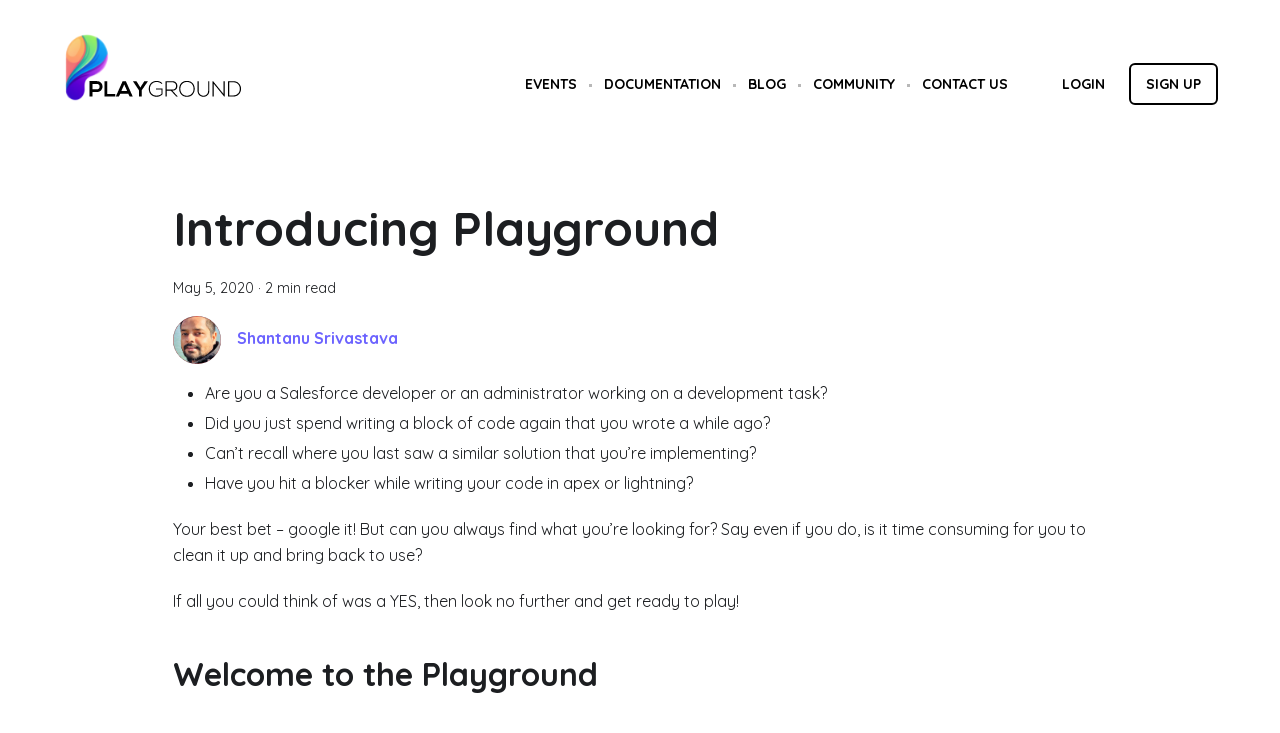

--- FILE ---
content_type: text/html
request_url: http://www.playg.app/blog/introducing-playground/
body_size: 3281
content:
<!doctype html>
<html lang="en">
<head>
<meta charset="UTF-8">
<meta name="viewport" content="width=device-width">
<meta name="generator" content="Docusaurus v2.0.0-alpha.58">
<link rel="alternate" type="application/rss+xml" href="/blog/rss.xml" title="Playground Blog RSS Feed">
<link rel="alternate" type="application/atom+xml" href="/blog/atom.xml" title="Playground Blog Atom Feed">
<link rel="preconnect" href="https://www.google-analytics.com">
<script>window.ga=window.ga||function(){(ga.q=ga.q||[]).push(arguments)},ga.l=+new Date,ga("create","UA-135146806-3","auto"),ga("send","pageview")</script>
<script async src="https://www.google-analytics.com/analytics.js"></script>
<link rel="search" type="application/opensearchdescription+xml" title="Playground" href="/opensearch.xml">
<link rel="stylesheet" href="https://fonts.googleapis.com/css?family=Quicksand:400,500,600,700"><title data-react-helmet="true">Introducing Playground | Playground</title><meta data-react-helmet="true" property="og:title" content="Introducing Playground | Playground"><meta data-react-helmet="true" name="description" content="Welcome to Playground, a cloud based application to store your reusable Salesforce assets"><meta data-react-helmet="true" property="og:description" content="Welcome to Playground, a cloud based application to store your reusable Salesforce assets"><meta data-react-helmet="true" name="twitter:card" content="summary_large_image"><meta data-react-helmet="true" property="og:image" content="https://res.cloudinary.com/playg/image/upload/v1594511783/blog/Introductory-blog-banner_m17oym.png"><meta data-react-helmet="true" property="twitter:image" content="https://res.cloudinary.com/playg/image/upload/v1594511783/blog/Introductory-blog-banner_m17oym.png"><meta data-react-helmet="true" name="twitter:image:alt" content="Image for Introducing Playground"><link data-react-helmet="true" rel="shortcut icon" href="/img/favicon.ico"><link rel="stylesheet" href="/styles.8e02312d.css">
<link rel="stylesheet" href="/main.333147ee.css">
<link rel="preload" href="/styles.78bb14f2.js" as="script">
<link rel="preload" href="/runtime~main.89cb6b1a.js" as="script">
<link rel="preload" href="/main.7a4666d6.js" as="script">
<link rel="preload" href="/1.45592ab1.js" as="script">
<link rel="preload" href="/2.97e41bcf.js" as="script">
<link rel="preload" href="/3.71e4ed03.js" as="script">
<link rel="preload" href="/ccc49370.83f2814f.js" as="script">
<link rel="preload" href="/57112e7d.7f37427c.js" as="script">
</head>
<body>
<div id="__docusaurus">
<div class="blog-page no-background-image"><div class="main-wrapper"><div id="main-nav"><a href="/" class="logo"><img src="/img/logo.svg" alt="Playground Logo"></a><div class="links"><div class="right-buttons"><div class="main-links"><a title="Events" href="/events" class="nav-link">Events</a><div class="sep"></div><a title="Documentation" href="/docs" class="nav-link">Documentation</a><div class="sep"></div><a title="Blog" href="/blog" class="nav-link">Blog</a><div class="sep"></div><a title="Community" href="https://community.playg.app" class="nav-link" target="_blank">Community</a><div class="sep"></div><a href="/contact" title="Contact us" class="nav-link">Contact Us</a></div><div class="signup-login"><a title="Login" href="https://live.playg.app/login?websiteback=true" class="login-button">Login</a><a title="Signup" href="https://live.playg.app/signup?websiteback=true" class="signup-button">Sign up</a></div></div></div></div><div id="main-container"><div class="container margin-vert--lg"><div class="row"><div class="col col--10 col--offset-1"><article><header><h1 class="margin-bottom--sm blogPostTitle_kDB-">Introducing Playground</h1><div class="margin-vert--md"><time datetime="2020-05-05T00:00:00.000Z" class="blogPostDate_2HVl">May 5, 2020  · 2 min read</time></div><div class="avatar margin-vert--md"><a class="avatar__photo-link avatar__photo" target="_blank" rel="noreferrer noopener"><img src="https://res.cloudinary.com/playg/image/upload/w_1000,c_fill,ar_1:1,g_auto,r_max,bo_5px_solid_red,b_rgb:262c35/v1594511282/blog/author/shantanu_p13kuk.jpg" alt="Shantanu Srivastava"></a><div class="avatar__intro"><h4 class="avatar__name"><a target="_blank" rel="noreferrer noopener">Shantanu Srivastava</a></h4><small class="avatar__subtitle"></small></div></div></header><section class="markdown"><ul><li>Are you a Salesforce developer or an administrator working on a development task?</li><li>Did you just spend writing a block of code again that you wrote a while ago?</li><li>Can’t recall where you last saw a similar solution that you’re implementing?</li><li>Have you hit a blocker while writing your code in apex or lightning?  </li></ul><p>Your best bet – google it! But can you always find what you’re looking for? Say even if you do, is it time consuming for you to clean it up and bring back to use?  </p><p>If all you could think of was a YES, then look no further and get ready to play!  </p><h2><a aria-hidden="true" tabindex="-1" class="anchor" id="welcome-to-the-playground"></a>Welcome to the Playground<a aria-hidden="true" tabindex="-1" class="hash-link" href="#welcome-to-the-playground" title="Direct link to heading">#</a></h2><p><strong>Playground</strong> is an intuitive, collaborative and easy-to-use cloud application to upload and share solutions within the Salesforce ecosystem.</p><p>Playground is truly remarkable in making it super easy for developers to store their reusable code, to share it to the wider community and from having visitors search for an available solution to even letting them directly use it within their salesforce org with just a single click, <strong><em>oh yeah…that’s right – just one simple click</em></strong>. Now that’s called a power play!  </p><p>We have an ever-increasing list of 72 amazing plays, fab five-some contributors and nearly 170 users with us already. Looking at the spectacular response, we are hopeful to be supporting the salesforce ecosystem even more.  </p><p>Playground is built with an aim to “Reuse &amp; Collaborate More”. With that in mind, here are top highlights of this app:</p><ul><li>Designed specifically for Salesforce</li><li>Effective storage &amp; organization of reusable assets at one place</li><li>Powerful search to find the right solution at the right time</li><li>Hassle free one-click deployments, straight into any Salesforce org</li><li>Insights to track the progress of any solution</li><li>Tracker to know how well a solution is accepted by the community<br></li></ul><p>As echoed above, we wanted to build a one stop shop for all our fellow Salesforce users out there to store any reusable components and collaborate for a progressive future together.  </p><p>Finally, it’s time to hit the playground and have some fun!  </p></section><footer class="row margin-vert--lg"><div class="col"><strong>Tags:</strong><a class="margin-horiz--sm" href="/blog/tags/introduction">Introduction</a></div></footer></article></div></div></div></div></div><footer class="footer footer--dark"><div class="container"><div class="row footer__links"><div class="col footer__col"><h4 class="footer__title">Company</h4><ul class="footer__items"><li class="footer__item"><a class="footer__link-item" href="/docs/introduction/what-is-playground">About</a></li><li class="footer__item"><a class="footer__link-item" href="/blog">Blog</a></li><li class="footer__item"><a class="footer__link-item" href="/events">Events</a></li></ul></div><div class="col footer__col"><h4 class="footer__title">Docs</h4><ul class="footer__items"><li class="footer__item"><a class="footer__link-item" href="/docs">Getting Started</a></li><li class="footer__item"><a class="footer__link-item" href="/docs/security/overview">Security</a></li><li class="footer__item"><a class="footer__link-item" href="/docs/private-exchange/overview">Private Exchange</a></li></ul></div><div class="col footer__col"><h4 class="footer__title">Support</h4><ul class="footer__items"><li class="footer__item"><a href="https://community.playg.app/" target="_blank" rel="noopener noreferrer" class="footer__link-item" to="https://community.playg.app/">Community</a></li><li class="footer__item"><a href="https://playg.statuspage.io/" target="_blank" rel="noopener noreferrer" class="footer__link-item" to="https://playg.statuspage.io/">Site Status</a></li><li class="footer__item"><a class="footer__link-item" href="/contact">Contact</a></li></ul></div><div class="col footer__col"><h4 class="footer__title">Social</h4><ul class="footer__items"><li class="footer__item"><a href="https://twitter.com/PlaygApp" target="_blank" rel="noopener noreferrer" class="footer__link-item">Twitter</a></li><li class="footer__item"><a href="https://www.linkedin.com/company/playg" target="_blank" rel="noopener noreferrer" class="footer__link-item">Linkedin</a></li></ul></div><div class="col footer__col"><h4 class="footer__title">Legal</h4><ul class="footer__items"><li class="footer__item"><a class="footer__link-item" href="/docs/legal/privacy-policy">Privacy</a></li><li class="footer__item"><a class="footer__link-item" href="/docs/legal/terms-of-use">Terms of Use</a></li><li class="footer__item"><a class="footer__link-item" href="/docs/legal/license-agreement">License Agreement</a></li></ul></div></div><div class="text--center"><div class="margin-bottom--sm"><img class="footer__logo" src="/img/logo-white.svg"></div><div>Copyright © 2022 Nymbian Ltd</div></div></div></footer></div></div>
<script src="/styles.78bb14f2.js"></script>
<script src="/runtime~main.89cb6b1a.js"></script>
<script src="/main.7a4666d6.js"></script>
<script src="/1.45592ab1.js"></script>
<script src="/2.97e41bcf.js"></script>
<script src="/3.71e4ed03.js"></script>
<script src="/ccc49370.83f2814f.js"></script>
<script src="/57112e7d.7f37427c.js"></script>
</body>
</html>

--- FILE ---
content_type: text/css
request_url: http://www.playg.app/styles.8e02312d.css
body_size: 13059
content:
:root{--ra-admonition-background-color:var(--ifm-alert-background-color);--ra-admonition-border-width:var(--ifm-alert-border-width);--ra-admonition-border-color:var(--ifm-alert-border-color);--ra-admonition-border-radius:var(--ifm-alert-border-radius);--ra-admonition-color:var(--ifm-alert-color);--ra-admonition-padding-vertical:var(--ifm-alert-padding-vertical);--ra-admonition-padding-horizontal:var(--ifm-alert-padding-horizontal);--ra-color-note:var(--ifm-color-secondary);--ra-color-important:var(--ifm-color-info);--ra-color-tip:var(--ifm-color-success);--ra-color-caution:var(--ifm-color-warning);--ra-color-warning:var(--ifm-color-danger);--ra-color-text-dark:var(--ifm-color-gray-900)}.admonition{margin-bottom:1em}.admonition:not(.alert){background-color:var(--ifm-alert-background-color);background-color:var(--ra-admonition-background-color);border:var(--ra-admonition-border-width) solid var(--ra-admonition-border-color);border-radius:var(--ifm-alert-border-radius);border-radius:var(--ra-admonition-border-radius);box-sizing:border-box;color:var(--ifm-alert-color);color:var(--ra-admonition-color);padding:var(--ra-admonition-padding-vertical) var(--ra-admonition-padding-horizontal);--ra-admonition-background-color:var(--ifm-color-primary)}.admonition h5{margin-top:0;margin-bottom:8px;text-transform:uppercase}.admonition-icon{display:inline-block;vertical-align:middle;margin-right:.2em}.admonition-icon svg{display:inline-block;width:22px;height:22px;stroke-width:0;fill:var(--ra-admonition-icon-color);stroke:var(--ra-admonition-icon-color)}.admonition-content>:last-child{margin-bottom:0}.admonition{--ra-admonition-icon-color:var(--ra-admonition-color)}.admonition-note{--ra-admonition-color:var(--ra-color-text-dark)}:root{--ifm-dark-value:10%;--ifm-darker-value:15%;--ifm-darkest-value:30%;--ifm-light-value:15%;--ifm-lighter-value:30%;--ifm-lightest-value:50%;--ifm-color-primary:#3578e5;--ifm-color-primary-dark:#306cce;--ifm-color-primary-darker:#2d66c3;--ifm-color-primary-darkest:#2554a0;--ifm-color-primary-light:#538ce9;--ifm-color-primary-lighter:#72a1ed;--ifm-color-primary-lightest:#9abcf2;--ifm-color-secondary:#ebedf0;--ifm-color-secondary-dark:#d4d5d8;--ifm-color-secondary-darker:#c8c9cc;--ifm-color-secondary-darkest:#a4a6a8;--ifm-color-secondary-light:#eef0f2;--ifm-color-secondary-lighter:#f1f2f5;--ifm-color-secondary-lightest:#f5f6f8;--ifm-color-success:#00a400;--ifm-color-success-dark:#009400;--ifm-color-success-darker:#008b00;--ifm-color-success-darkest:#007300;--ifm-color-success-light:#26b226;--ifm-color-success-lighter:#4dbf4d;--ifm-color-success-lightest:#80d280;--ifm-color-info:#54c7ec;--ifm-color-info-dark:#4cb3d4;--ifm-color-info-darker:#47a9c9;--ifm-color-info-darkest:#3b8ba5;--ifm-color-info-light:#6ecfef;--ifm-color-info-lighter:#87d8f2;--ifm-color-info-lightest:#aae3f6;--ifm-color-warning:#ffba00;--ifm-color-warning-dark:#e6a700;--ifm-color-warning-darker:#d99e00;--ifm-color-warning-darkest:#b38200;--ifm-color-warning-light:#ffc426;--ifm-color-warning-lighter:#ffcf4d;--ifm-color-warning-lightest:#ffdd80;--ifm-color-danger:#fa383e;--ifm-color-danger-dark:#e13238;--ifm-color-danger-darker:#d53035;--ifm-color-danger-darkest:#af272b;--ifm-color-danger-light:#fb565b;--ifm-color-danger-lighter:#fb7478;--ifm-color-danger-lightest:#fd9c9f;--ifm-color-white:#fff;--ifm-color-black:#000;--ifm-color-gray-0:var(--ifm-color-white);--ifm-color-gray-100:#f5f6f7;--ifm-color-gray-200:#ebedf0;--ifm-color-gray-300:#dadde1;--ifm-color-gray-400:#ccd0d5;--ifm-color-gray-500:#bec3c9;--ifm-color-gray-600:#8d949e;--ifm-color-gray-700:#606770;--ifm-color-gray-800:#444950;--ifm-color-gray-900:#1c1e21;--ifm-color-gray-1000:var(--ifm-color-black);--ifm-color-emphasis-0:var(--ifm-color-gray-0);--ifm-color-emphasis-100:var(--ifm-color-gray-100);--ifm-color-emphasis-200:var(--ifm-color-gray-200);--ifm-color-emphasis-300:var(--ifm-color-gray-300);--ifm-color-emphasis-400:var(--ifm-color-gray-400);--ifm-color-emphasis-500:var(--ifm-color-gray-500);--ifm-color-emphasis-600:var(--ifm-color-gray-600);--ifm-color-emphasis-700:var(--ifm-color-gray-700);--ifm-color-emphasis-800:var(--ifm-color-gray-800);--ifm-color-emphasis-900:var(--ifm-color-gray-900);--ifm-color-emphasis-1000:var(--ifm-color-gray-1000);--ifm-color-content:var(--ifm-color-emphasis-900);--ifm-color-content-inverse:var(--ifm-color-emphasis-0);--ifm-color-content-secondary:#606770;--ifm-background-color:transparent;--ifm-background-surface-color:var(--ifm-color-content-inverse);--ifm-global-border-width:1px;--ifm-global-radius:0.4rem;--ifm-hover-overlay:rgba(0,0,0,0.05);--ifm-font-color-base:var(--ifm-color-content);--ifm-font-color-base-inverse:var(--ifm-color-content-inverse);--ifm-font-color-secondary:var(--ifm-color-content-secondary);--ifm-font-family-base:system-ui,-apple-system,Segoe UI,Roboto,Ubuntu,Cantarell,Noto Sans,sans-serif,BlinkMacSystemFont,"Segoe UI",Helvetica,Arial,sans-serif,"Apple Color Emoji","Segoe UI Emoji","Segoe UI Symbol";--ifm-font-family-monospace:SFMono-Regular,Menlo,Monaco,Consolas,"Liberation Mono","Courier New",monospace;--ifm-font-size-base:100%;--ifm-font-weight-light:300;--ifm-font-weight-normal:400;--ifm-font-weight-semibold:500;--ifm-font-weight-bold:700;--ifm-font-weight-base:var(--ifm-font-weight-normal);--ifm-line-height-base:1.65;--ifm-global-spacing:1rem;--ifm-spacing-vertical:var(--ifm-global-spacing);--ifm-spacing-horizontal:var(--ifm-global-spacing);--ifm-transition-fast:200ms;--ifm-transition-slow:400ms;--ifm-global-shadow-lw:0 1px 2px 0 rgba(0,0,0,0.1);--ifm-global-shadow-md:0 5px 40px rgba(0,0,0,0.2);--ifm-global-shadow-tl:0 12px 28px 0 rgba(0,0,0,0.2),0 2px 4px 0 rgba(0,0,0,0.1);--ifm-z-index-dropdown:100;--ifm-z-index-fixed:200;--ifm-z-index-overlay:400}*,html{box-sizing:border-box}html{background-color:transparent;background-color:var(--ifm-background-color);color:#1c1e21;color:var(--ifm-font-color-base);line-height:1.65;line-height:var(--ifm-line-height-base);font-family:system-ui,-apple-system,Segoe UI,Roboto,Ubuntu,Cantarell,Noto Sans,sans-serif,BlinkMacSystemFont,Helvetica,Arial,Apple Color Emoji,Segoe UI Emoji,Segoe UI Symbol;font-family:var(--ifm-font-family-base);font-size:100%;font-size:var(--ifm-font-size-base);text-rendering:optimizelegibility;-webkit-tap-highlight-color:transparent;-webkit-font-smoothing:antialiased;-ms-text-size-adjust:100%;-webkit-text-size-adjust:100%}body{word-wrap:break-word}:root{--ifm-container-width:1140px}.container{margin-left:auto;margin-right:auto;max-width:1140px;max-width:var(--ifm-container-width);padding-left:1rem;padding-left:var(--ifm-spacing-horizontal);padding-right:1rem;padding-right:var(--ifm-spacing-horizontal);width:100%}.container--fluid{max-width:inherit}.row{display:flex;flex-direction:row;flex-wrap:wrap;margin-left:-1rem;margin-left:calc(var(--ifm-spacing-horizontal)*-1);margin-right:-1rem;margin-right:calc(var(--ifm-spacing-horizontal)*-1)}.row--no-gutters{margin-left:0;margin-right:0}.row--no-gutters>.col{padding-left:0;padding-right:0}.row--align-top{align-items:flex-start}.row--align-bottom{align-items:flex-end}.row--align-center{align-items:center}.row--align-stretch{align-items:stretch}.row--align-baseline{align-items:baseline}.row .col{--ifm-col-width:100%;display:block;flex:1 0;margin-left:0;max-width:100%;padding-left:1rem;padding-left:var(--ifm-spacing-horizontal);padding-right:1rem;padding-right:var(--ifm-spacing-horizontal);width:100%}.row .col[class*=col--]{flex:0 0 var(--ifm-col-width);max-width:var(--ifm-col-width)}@media (max-width:996px){.row .col.col.col{--ifm-col-width:100%;flex-basis:var(--ifm-col-width);margin-left:0;max-width:var(--ifm-col-width)}}.row .col.col--1{--ifm-col-width:8.33333%;flex:0 0 var(--ifm-col-width);max-width:var(--ifm-col-width)}.row .col.col--offset-1{margin-left:8.33333%}.row .col.col--2{--ifm-col-width:16.66667%;flex:0 0 var(--ifm-col-width);max-width:var(--ifm-col-width)}.row .col.col--offset-2{margin-left:16.66667%}.row .col.col--3{--ifm-col-width:25%;flex:0 0 var(--ifm-col-width);max-width:var(--ifm-col-width)}.row .col.col--offset-3{margin-left:25%}.row .col.col--4{--ifm-col-width:33.33333%;flex:0 0 var(--ifm-col-width);max-width:var(--ifm-col-width)}.row .col.col--offset-4{margin-left:33.33333%}.row .col.col--5{--ifm-col-width:41.66667%;flex:0 0 var(--ifm-col-width);max-width:var(--ifm-col-width)}.row .col.col--offset-5{margin-left:41.66667%}.row .col.col--6{--ifm-col-width:50%;flex:0 0 var(--ifm-col-width);max-width:var(--ifm-col-width)}.row .col.col--offset-6{margin-left:50%}.row .col.col--7{--ifm-col-width:58.33333%;flex:0 0 var(--ifm-col-width);max-width:var(--ifm-col-width)}.row .col.col--offset-7{margin-left:58.33333%}.row .col.col--8{--ifm-col-width:66.66667%;flex:0 0 var(--ifm-col-width);max-width:var(--ifm-col-width)}.row .col.col--offset-8{margin-left:66.66667%}.row .col.col--9{--ifm-col-width:75%;flex:0 0 var(--ifm-col-width);max-width:var(--ifm-col-width)}.row .col.col--offset-9{margin-left:75%}.row .col.col--10{--ifm-col-width:83.33333%;flex:0 0 var(--ifm-col-width);max-width:var(--ifm-col-width)}.row .col.col--offset-10{margin-left:83.33333%}.row .col.col--11{--ifm-col-width:91.66667%;flex:0 0 var(--ifm-col-width);max-width:var(--ifm-col-width)}.row .col.col--offset-11{margin-left:91.66667%}.row .col.col--12{--ifm-col-width:100%;flex:0 0 var(--ifm-col-width);max-width:var(--ifm-col-width)}.row .col.col--offset-12{margin-left:100%}.margin--none{margin:0!important}.margin-top--none{margin-top:0!important}.margin-left--none{margin-left:0!important}.margin-bottom--none{margin-bottom:0!important}.margin-right--none{margin-right:0!important}.margin-vert--none{margin-bottom:0!important;margin-top:0!important}.margin-horiz--none{margin-left:0!important;margin-right:0!important}.margin--xs{margin:.25rem!important}.margin-top--xs{margin-top:.25rem!important}.margin-left--xs{margin-left:.25rem!important}.margin-bottom--xs{margin-bottom:.25rem!important}.margin-right--xs{margin-right:.25rem!important}.margin-vert--xs{margin-bottom:.25rem!important;margin-top:.25rem!important}.margin-horiz--xs{margin-left:.25rem!important;margin-right:.25rem!important}.margin--sm{margin:.5rem!important}.margin-top--sm{margin-top:.5rem!important}.margin-left--sm{margin-left:.5rem!important}.margin-bottom--sm{margin-bottom:.5rem!important}.margin-right--sm{margin-right:.5rem!important}.margin-vert--sm{margin-bottom:.5rem!important;margin-top:.5rem!important}.margin-horiz--sm{margin-left:.5rem!important;margin-right:.5rem!important}.margin--md{margin:1rem!important}.margin-top--md{margin-top:1rem!important}.margin-left--md{margin-left:1rem!important}.margin-bottom--md{margin-bottom:1rem!important}.margin-right--md{margin-right:1rem!important}.margin-vert--md{margin-bottom:1rem!important;margin-top:1rem!important}.margin-horiz--md{margin-left:1rem!important;margin-right:1rem!important}.margin--lg{margin:2rem!important}.margin-top--lg{margin-top:2rem!important}.margin-left--lg{margin-left:2rem!important}.margin-bottom--lg{margin-bottom:2rem!important}.margin-right--lg{margin-right:2rem!important}.margin-vert--lg{margin-bottom:2rem!important;margin-top:2rem!important}.margin-horiz--lg{margin-left:2rem!important;margin-right:2rem!important}.margin--xl{margin:5rem!important}.margin-top--xl{margin-top:5rem!important}.margin-left--xl{margin-left:5rem!important}.margin-bottom--xl{margin-bottom:5rem!important}.margin-right--xl{margin-right:5rem!important}.margin-vert--xl{margin-bottom:5rem!important;margin-top:5rem!important}.margin-horiz--xl{margin-left:5rem!important;margin-right:5rem!important}.padding--none{padding:0!important}.padding-top--none{padding-top:0!important}.padding-left--none{padding-left:0!important}.padding-bottom--none{padding-bottom:0!important}.padding-right--none{padding-right:0!important}.padding-vert--none{padding-bottom:0!important;padding-top:0!important}.padding-horiz--none{padding-left:0!important;padding-right:0!important}.padding--xs{padding:.25rem!important}.padding-top--xs{padding-top:.25rem!important}.padding-left--xs{padding-left:.25rem!important}.padding-bottom--xs{padding-bottom:.25rem!important}.padding-right--xs{padding-right:.25rem!important}.padding-vert--xs{padding-bottom:.25rem!important;padding-top:.25rem!important}.padding-horiz--xs{padding-left:.25rem!important;padding-right:.25rem!important}.padding--sm{padding:.5rem!important}.padding-top--sm{padding-top:.5rem!important}.padding-left--sm{padding-left:.5rem!important}.padding-bottom--sm{padding-bottom:.5rem!important}.padding-right--sm{padding-right:.5rem!important}.padding-vert--sm{padding-bottom:.5rem!important;padding-top:.5rem!important}.padding-horiz--sm{padding-left:.5rem!important;padding-right:.5rem!important}.padding--md{padding:1rem!important}.padding-top--md{padding-top:1rem!important}.padding-left--md{padding-left:1rem!important}.padding-bottom--md{padding-bottom:1rem!important}.padding-right--md{padding-right:1rem!important}.padding-vert--md{padding-bottom:1rem!important;padding-top:1rem!important}.padding-horiz--md{padding-left:1rem!important;padding-right:1rem!important}.padding--lg{padding:2rem!important}.padding-top--lg{padding-top:2rem!important}.padding-left--lg{padding-left:2rem!important}.padding-bottom--lg{padding-bottom:2rem!important}.padding-right--lg{padding-right:2rem!important}.padding-vert--lg{padding-bottom:2rem!important;padding-top:2rem!important}.padding-horiz--lg{padding-left:2rem!important;padding-right:2rem!important}.padding--xl{padding:5rem!important}.padding-top--xl{padding-top:5rem!important}.padding-left--xl{padding-left:5rem!important}.padding-bottom--xl{padding-bottom:5rem!important}.padding-right--xl{padding-right:5rem!important}.padding-vert--xl{padding-bottom:5rem!important;padding-top:5rem!important}.padding-horiz--xl{padding-left:5rem!important;padding-right:5rem!important}:root{--ifm-code-background:var(--ifm-color-emphasis-200);--ifm-code-border-radius:var(--ifm-global-radius);--ifm-code-color:var(--ifm-color-emphasis-900);--ifm-code-font-size:90%;--ifm-code-padding-horizontal:0.4rem;--ifm-code-padding-vertical:0.2rem;--ifm-pre-background:var(--ifm-color-emphasis-100);--ifm-pre-border-radius:var(--ifm-code-border-radius);--ifm-pre-color:inherit;--ifm-pre-line-height:1.45;--ifm-pre-padding:1rem}code{background-color:#ebedf0;background-color:var(--ifm-code-background);border-radius:.4rem;border-radius:var(--ifm-code-border-radius);color:#1c1e21;color:var(--ifm-code-color);font-family:SFMono-Regular,Menlo,Monaco,Consolas,Liberation Mono,Courier New,monospace;font-family:var(--ifm-font-family-monospace);font-size:90%;font-size:var(--ifm-code-font-size);margin:0;padding:.2rem .4rem;padding:var(--ifm-code-padding-vertical) var(--ifm-code-padding-horizontal)}a code{color:inherit}pre{background-color:#f5f6f7;background-color:var(--ifm-pre-background);border-radius:.4rem;border-radius:var(--ifm-pre-border-radius);color:inherit;color:var(--ifm-pre-color);font-family:SFMono-Regular,Menlo,Monaco,Consolas,Liberation Mono,Courier New,monospace;font-family:var(--ifm-font-family-monospace);font-size:90%;font-size:var(--ifm-code-font-size);line-height:1.45;line-height:var(--ifm-pre-line-height);margin-bottom:1rem;margin-bottom:var(--ifm-spacing-vertical);margin-top:0;overflow:auto;padding:1rem;padding:var(--ifm-pre-padding)}pre,pre code{word-wrap:normal}pre code{background-color:transparent;border:0;display:inline;font-size:100%;line-height:inherit;margin:0;max-width:auto;overflow:visible;padding:0;white-space:pre;word-break:normal}kbd{background-color:#fff;background-color:var(--ifm-color-emphasis-0);border:1px solid #ccd0d5;border:1px solid var(--ifm-color-emphasis-400);border-radius:.2rem;box-shadow:inset 0 -1px 0 #ccd0d5;box-shadow:inset 0 -1px 0 var(--ifm-color-emphasis-400);color:#444950;color:var(--ifm-color-emphasis-800);font:80% SFMono-Regular,Menlo,Monaco,Consolas,Liberation Mono,Courier New,monospace;font:80% var(--ifm-font-family-monospace);padding:.15rem .3rem}:root{--ifm-heading-color:inherit;--ifm-heading-margin-top:0;--ifm-heading-margin-bottom:var(--ifm-spacing-vertical);--ifm-heading-font-family:inherit;--ifm-heading-font-weight:var(--ifm-font-weight-bold);--ifm-heading-line-height:1.25;--ifm-h1-font-size:2rem;--ifm-h2-font-size:1.5rem;--ifm-h3-font-size:1.25rem;--ifm-h4-font-size:1rem;--ifm-h5-font-size:0.875rem;--ifm-h6-font-size:0.85rem}h1,h2,h3,h4,h5,h6{color:inherit;color:var(--ifm-heading-color);font-weight:700;font-weight:var(--ifm-heading-font-weight);line-height:1.25;line-height:var(--ifm-heading-line-height);margin-bottom:1rem;margin-bottom:var(--ifm-heading-margin-bottom);margin-top:0;margin-top:var(--ifm-heading-margin-top)}h1{font-size:2rem;font-size:var(--ifm-h1-font-size)}h2{font-size:1.5rem;font-size:var(--ifm-h2-font-size)}h3{font-size:1.25rem;font-size:var(--ifm-h3-font-size)}h4{font-size:1rem;font-size:var(--ifm-h4-font-size)}h5{font-size:.875rem;font-size:var(--ifm-h5-font-size)}h6{font-size:.85rem;font-size:var(--ifm-h6-font-size)}:root{--ifm-image-alignment-padding:1.25rem}img{border-style:none;box-sizing:content-box;max-width:100%}img[align=right]{padding-left:var(--image-alignment-padding)}img[align=left]{padding-right:var(--image-alignment-padding)}:root{--ifm-leading-desktop:1.25;--ifm-leading:calc(var(--ifm-leading-desktop)*1rem)}.markdown{--ifm-h1-vertical-rhythm-top:3;--ifm-h2-vertical-rhythm-top:2;--ifm-h3-vertical-rhythm-top:1.5;--ifm-heading-vertical-rhythm-top:1.25;--ifm-h1-vertical-rhythm-bottom:1.25;--ifm-heading-vertical-rhythm-bottom:1}.markdown:after,.markdown:before{content:"";display:table}.markdown:after{clear:both}.markdown>:first-child{margin-top:0!important}.markdown>:last-child{margin-bottom:0!important}.markdown>h1{--ifm-h1-font-size:3rem;margin-bottom:calc(var(--ifm-h1-vertical-rhythm-bottom)*var(--ifm-leading));margin-top:calc(var(--ifm-h1-vertical-rhythm-top)*var(--ifm-leading))}.markdown>h2{--ifm-h2-font-size:2rem;margin-top:calc(var(--ifm-h2-vertical-rhythm-top)*var(--ifm-leading))}.markdown>h2,.markdown>h3{margin-bottom:calc(var(--ifm-heading-vertical-rhythm-bottom)*var(--ifm-leading))}.markdown>h3{--ifm-h3-font-size:1.5rem;margin-top:calc(var(--ifm-h3-vertical-rhythm-top)*var(--ifm-leading))}.markdown>h4,.markdown>h5,.markdown>h6{margin-bottom:calc(var(--ifm-heading-vertical-rhythm-bottom)*var(--ifm-leading));margin-top:calc(var(--ifm-heading-vertical-rhythm-top)*var(--ifm-leading))}.markdown>p,.markdown>pre,.markdown>ul{margin-bottom:1.25rem;margin-bottom:var(--ifm-leading)}.markdown li{word-wrap:break-all}.markdown li>p{margin-top:1rem;margin-top:var(--ifm-list-paragraph-margin)}.markdown li+li{margin-top:.25rem;margin-top:var(--ifm-list-item-margin)}:root{--ifm-list-left-padding:2rem;--ifm-list-margin:1rem;--ifm-list-item-margin:0.25rem;--ifm-list-paragraph-margin:1rem}ol,ul{margin-bottom:1rem;margin-bottom:var(--ifm-list-margin);margin-top:0;padding-left:2rem;padding-left:var(--ifm-list-left-padding)}ol ol,ul ol{list-style-type:lower-roman}ol ol,ol ul,ul ol,ul ul{margin-bottom:0;margin-top:0}ol ol ol,ol ul ol,ul ol ol,ul ul ol{list-style-type:lower-alpha}:root{--ifm-table-cell-padding:0.75rem;--ifm-table-background:transparent;--ifm-table-stripe-background:var(--ifm-color-emphasis-100);--ifm-table-border-width:1px;--ifm-table-border-color:var(--ifm-color-emphasis-300);--ifm-table-head-background:inherit;--ifm-table-head-color:inherit;--ifm-table-head-font-weight:var(--ifm-font-weight-bold);--ifm-table-cell-color:inherit}table{border-collapse:collapse;border-spacing:0;display:block;margin-bottom:1rem;margin-bottom:var(--ifm-spacing-vertical);margin-top:0;overflow:auto;width:100%}table tr{background-color:transparent;background-color:var(--ifm-table-background);border-top:1px solid #dadde1;border-top:var(--ifm-table-border-width) solid var(--ifm-table-border-color)}table tr:nth-child(2n){background-color:#f5f6f7;background-color:var(--ifm-table-stripe-background)}table td,table th{border:1px solid #dadde1;border:var(--ifm-table-border-width) solid var(--ifm-table-border-color);padding:.75rem;padding:var(--ifm-table-cell-padding)}table th{background-color:inherit;background-color:var(--ifm-table-head-background);color:inherit;color:var(--ifm-table-head-color);font-weight:700;font-weight:var(--ifm-table-head-font-weight)}table td{color:inherit;color:var(--ifm-table-cell-color)}:root{--ifm-link-color:var(--ifm-color-primary);--ifm-link-decoration:none;--ifm-link-hover-color:var(--ifm-link-color);--ifm-link-hover-decoration:underline;--ifm-paragraph-margin-bottom:var(--ifm-leading);--ifm-blockquote-color:#6a737d;--ifm-blockquote-font-size:var(--ifm-font-size-base);--ifm-blockquote-padding-horizontal:1rem;--ifm-blockquote-padding-vertical:1rem;--ifm-hr-border-color:var(--ifm-color-emphasis-500);--ifm-hr-border-width:1px;--ifm-hr-margin-vertical:1.5rem}strong{font-weight:700;font-weight:var(--ifm-font-weight-bold)}a{color:#3578e5;color:var(--ifm-link-color);-webkit-text-decoration:none;-webkit-text-decoration:var(--ifm-link-decoration);text-decoration:none;text-decoration:var(--ifm-link-decoration)}a:hover{color:#3578e5;color:var(--ifm-link-hover-color);-webkit-text-decoration:underline;-webkit-text-decoration:var(--ifm-link-hover-decoration);text-decoration:underline;text-decoration:var(--ifm-link-hover-decoration)}a:active,a:hover{outline-width:0}a:not([href]){text-decoration:none}p{margin-top:0;margin-bottom:1.25rem;margin-bottom:var(--ifm-paragraph-margin-bottom)}blockquote{border-left:6px solid #dadde1;border-left:6px solid var(--ifm-color-emphasis-300);color:#6a737d;color:var(--ifm-blockquote-color);font-size:100%;font-size:var(--ifm-blockquote-font-size);margin:0 0 1rem;margin-bottom:var(--ifm-spacing-vertical);padding:1rem;padding:var(--ifm-blockquote-padding-vertical) var(--ifm-blockquote-padding-horizontal)}blockquote>:first-child{margin-top:0}blockquote>:last-child{margin-bottom:0}hr{border-color:#bec3c9;border-width:1px;border:var(--ifm-hr-border-width) solid var(--ifm-hr-border-color);box-sizing:content-box;margin:1.5rem 0;margin:var(--ifm-hr-margin-vertical) 0;overflow:hidden;padding:0}hr:after,hr:before{content:"";display:table}hr:after{clear:both}:root{--ifm-alert-background-color:inherit;--ifm-alert-border-color:inherit;--ifm-alert-border-radius:var(--ifm-global-radius);--ifm-alert-border-width:var(--ifm-global-border-width);--ifm-alert-color:var(--ifm-font-color-base-inverse);--ifm-alert-padding-horizontal:var(--ifm-spacing-horizontal);--ifm-alert-padding-vertical:var(--ifm-spacing-vertical)}.alert{background-color:inherit;background-color:var(--ifm-alert-background-color);border-color:inherit;border-width:1px;border:var(--ifm-alert-border-width) solid var(--ifm-alert-border-color);border-radius:.4rem;border-radius:var(--ifm-alert-border-radius);box-sizing:border-box;color:#fff;color:var(--ifm-alert-color);padding:1rem;padding:var(--ifm-alert-padding-vertical) var(--ifm-alert-padding-horizontal)}.alert--primary{--ifm-alert-background-color:var(--ifm-color-primary);--ifm-alert-border-color:var(--ifm-color-primary)}.alert--secondary{--ifm-alert-background-color:var(--ifm-color-secondary);--ifm-alert-border-color:var(--ifm-color-secondary)}.alert--success{--ifm-alert-background-color:var(--ifm-color-success);--ifm-alert-border-color:var(--ifm-color-success)}.alert--info{--ifm-alert-background-color:var(--ifm-color-info);--ifm-alert-border-color:var(--ifm-color-info)}.alert--warning{--ifm-alert-background-color:var(--ifm-color-warning);--ifm-alert-border-color:var(--ifm-color-warning)}.alert--danger{--ifm-alert-background-color:var(--ifm-color-danger);--ifm-alert-border-color:var(--ifm-color-danger)}.alert a{color:#fff;color:var(--ifm-alert-color);text-decoration:underline}.alert--secondary{--ifm-alert-color:var(--ifm-color-gray-900)}.alert .close{margin-right:-1rem;margin-right:calc(var(--ifm-alert-padding-horizontal)*-1);margin-top:-1rem;margin-top:calc(var(--ifm-alert-padding-vertical)*-1)}:root{--ifm-avatar-intro-margin:1rem;--ifm-avatar-intro-alignment:inherit;--ifm-avatar-photo-size-sm:2rem;--ifm-avatar-photo-size-md:3rem;--ifm-avatar-photo-size-lg:4rem;--ifm-avatar-photo-size-xl:6rem}.avatar{display:flex}.avatar__photo-link{display:block}.avatar__photo{overflow:hidden;border-radius:50%;height:3rem;height:var(--ifm-avatar-photo-size-md);width:3rem;width:var(--ifm-avatar-photo-size-md)}.avatar__photo--sm{height:2rem;height:var(--ifm-avatar-photo-size-sm);width:2rem;width:var(--ifm-avatar-photo-size-sm)}.avatar__photo--lg{height:4rem;height:var(--ifm-avatar-photo-size-lg);width:4rem;width:var(--ifm-avatar-photo-size-lg)}.avatar__photo--xl{height:6rem;height:var(--ifm-avatar-photo-size-xl);width:6rem;width:var(--ifm-avatar-photo-size-xl)}.avatar__photo+.avatar__intro{margin-left:1rem;margin-left:var(--ifm-avatar-intro-margin)}.avatar__intro{display:flex;flex:1 1;flex-direction:column;justify-content:center;text-align:inherit;text-align:var(--ifm-avatar-intro-alignment)}.avatar__name{margin:0}.avatar__subtitle{margin-top:.25rem}.avatar--vertical{--ifm-avatar-intro-alignment:center;--ifm-avatar-intro-margin:0.5rem;align-items:center;flex-direction:column}.avatar--vertical .avatar__intro{margin-left:0}:root{--ifm-badge-background-color:inherit;--ifm-badge-border-color:inherit;--ifm-badge-border-radius:var(--ifm-global-radius);--ifm-badge-border-width:var(--ifm-global-border-width);--ifm-badge-color:var(--ifm-color-white);--ifm-badge-padding-horizontal:calc(var(--ifm-spacing-horizontal)*0.5);--ifm-badge-padding-vertical:calc(var(--ifm-spacing-vertical)*0.25)}.badge{background-color:inherit;background-color:var(--ifm-badge-background-color);border-color:inherit;border-width:1px;border:var(--ifm-badge-border-width) solid var(--ifm-badge-border-color);border-radius:.4rem;border-radius:var(--ifm-badge-border-radius);box-sizing:border-box;color:#fff;color:var(--ifm-badge-color);display:inline-block;font-size:75%;font-weight:700;font-weight:var(--ifm-font-weight-bold);line-height:1;padding:.25rem .5rem;padding:var(--ifm-badge-padding-vertical) var(--ifm-badge-padding-horizontal);vertical-align:baseline}.badge--primary{--ifm-badge-background-color:var(--ifm-color-primary)}.badge--primary,.badge--secondary{--ifm-badge-border-color:var(--ifm-badge-background-color)}.badge--secondary{--ifm-badge-background-color:var(--ifm-color-secondary)}.badge--success{--ifm-badge-background-color:var(--ifm-color-success)}.badge--info,.badge--success{--ifm-badge-border-color:var(--ifm-badge-background-color)}.badge--info{--ifm-badge-background-color:var(--ifm-color-info)}.badge--warning{--ifm-badge-background-color:var(--ifm-color-warning)}.badge--danger,.badge--warning{--ifm-badge-border-color:var(--ifm-badge-background-color)}.badge--danger{--ifm-badge-background-color:var(--ifm-color-danger)}.badge--secondary{color:#000;color:var(--ifm-color-black)}:root{--ifm-breadcrumb-border-radius:1.5rem;--ifm-breadcrumb-spacing:0.0625rem;--ifm-breadcrumb-color-active:var(--ifm-color-primary);--ifm-breadcrumb-item-background-active:var(--ifm-hover-overlay);--ifm-breadcrumb-padding-horizontal:1rem;--ifm-breadcrumb-padding-vertical:0.5rem;--ifm-breadcrumb-size-multiplier:1;--ifm-breadcrumb-separator:url('data:image/svg+xml;utf8,<svg alt="Chevron Right" xmlns="http://www.w3.org/2000/svg" xmlns:xlink="http://www.w3.org/1999/xlink" x="0px" y="0px" viewBox="0 0 256 256" style="enable-background:new 0 0 256 256;" xml:space="preserve"><g><g><polygon points="79.093,0 48.907,30.187 146.72,128 48.907,225.813 79.093,256 207.093,128"/></g></g><g></g><g></g><g></g><g></g><g></g><g></g><g></g><g></g><g></g><g></g><g></g><g></g><g></g><g></g><g></g></svg>');--ifm-breadcrumb-separator-size:0.5rem;--ifm-breadcrumb-separator-size-multiplier:1.25}.breadcrumbs{margin-bottom:0;padding-left:0}.breadcrumbs__item{display:inline-block;list-style-type:none}.breadcrumbs__item:not(:first-child){margin-left:.0625rem;margin-left:var(--ifm-breadcrumb-spacing)}.breadcrumbs__item:not(:last-child){margin-right:.0625rem;margin-right:var(--ifm-breadcrumb-spacing)}.breadcrumbs__item:not(:last-child):after{background-image:url('data:image/svg+xml;utf8,<svg alt="Chevron Right" xmlns="http://www.w3.org/2000/svg" xmlns:xlink="http://www.w3.org/1999/xlink" x="0px" y="0px" viewBox="0 0 256 256" style="enable-background:new 0 0 256 256;" xml:space="preserve"><g><g><polygon points="79.093,0 48.907,30.187 146.72,128 48.907,225.813 79.093,256 207.093,128"/></g></g><g></g><g></g><g></g><g></g><g></g><g></g><g></g><g></g><g></g><g></g><g></g><g></g><g></g><g></g><g></g></svg>');background-image:var(--ifm-breadcrumb-separator);background-position:50%;content:" ";display:inline-block;height:.625rem;height:calc(var(--ifm-breadcrumb-separator-size)*var(--ifm-breadcrumb-size-multiplier)*var(--ifm-breadcrumb-separator-size-multiplier));margin:0 .5rem;opacity:.5;width:.625rem;width:calc(var(--ifm-breadcrumb-separator-size)*var(--ifm-breadcrumb-size-multiplier)*var(--ifm-breadcrumb-separator-size-multiplier))}.breadcrumbs__item--active .breadcrumbs__link{background:rgba(0,0,0,.05);background:var(--ifm-breadcrumb-item-background-active);color:#3578e5;color:var(--ifm-breadcrumb-color-active)}.breadcrumbs__item:not(.breadcrumbs__item--active):hover .breadcrumbs__link{background:rgba(0,0,0,.05);background:var(--ifm-breadcrumb-item-background-active);transition:background .2s cubic-bezier(.08,.52,.52,1);transition:background var(--ifm-transition-fast) cubic-bezier(.08,.52,.52,1)}.breadcrumbs__link{border-radius:1.5rem;border-radius:var(--ifm-breadcrumb-border-radius);color:#1c1e21;color:var(--ifm-font-color-base);display:inline-block;font-size:1rem;font-size:calc(1rem*var(--ifm-breadcrumb-size-multiplier));padding:.5rem 1rem;padding:calc(var(--ifm-breadcrumb-padding-vertical)*var(--ifm-breadcrumb-size-multiplier)) calc(var(--ifm-breadcrumb-padding-horizontal)*var(--ifm-breadcrumb-size-multiplier))}.breadcrumbs__link:hover{text-decoration:none}.breadcrumbs--sm{--ifm-breadcrumb-size-multiplier:0.8}.breadcrumbs--lg{--ifm-breadcrumb-size-multiplier:1.2}:root{--ifm-button-background-color:inherit;--ifm-button-border-color:var(--ifm-button-background-color);--ifm-button-border-width:var(--ifm-global-border-width);--ifm-button-color:var(--ifm-font-color-base-inverse);--ifm-button-font-weight:var(--ifm-font-weight-bold);--ifm-button-padding-horizontal:1.5rem;--ifm-button-padding-vertical:0.375rem;--ifm-button-size-multiplier:1;--ifm-button-transition-duration:var(--ifm-transition-fast);--ifm-button-border-radius:calc(var(--ifm-global-radius)*var(--ifm-button-size-multiplier))}.button{-webkit-appearance:none;-moz-appearance:none;appearance:none;background-color:inherit;background-color:var(--ifm-button-background-color);border-color:inherit;border-width:1px;border:var(--ifm-button-border-width) solid var(--ifm-button-border-color);border-radius:.4rem;border-radius:var(--ifm-button-border-radius);box-sizing:border-box;cursor:pointer;display:inline-block;font-size:.875rem;font-size:calc(0.875rem*var(--ifm-button-size-multiplier));font-weight:700;font-weight:var(--ifm-button-font-weight);line-height:1.5;padding:.375rem 1.5rem;padding:calc(var(--ifm-button-padding-vertical)*var(--ifm-button-size-multiplier)) calc(var(--ifm-button-padding-horizontal)*var(--ifm-button-size-multiplier));text-align:center;transition:color .2s cubic-bezier(.08,.52,.52,1),background .2s cubic-bezier(.08,.52,.52,1),border-color .2s cubic-bezier(.08,.52,.52,1);transition:color var(--ifm-button-transition-duration) cubic-bezier(.08,.52,.52,1),background var(--ifm-button-transition-duration) cubic-bezier(.08,.52,.52,1),border-color var(--ifm-button-transition-duration) cubic-bezier(.08,.52,.52,1);-webkit-user-select:none;-moz-user-select:none;-ms-user-select:none;user-select:none;vertical-align:middle;white-space:nowrap}.button,.button:hover{color:#fff;color:var(--ifm-button-color);outline:0;text-decoration:none}.button:focus{outline:0}.button--outline{--ifm-button-background-color:transparent;--ifm-button-color:var(--ifm-button-border-color)}.button--outline:hover{--ifm-button-background-color:var(--ifm-button-border-color)}.button--outline.button--active,.button--outline:active,.button--outline:hover{--ifm-button-color:var(--ifm-font-color-base-inverse)}.button--link{--ifm-button-background-color:transparent;--ifm-button-border-color:transparent;color:#3578e5;color:var(--ifm-link-color);-webkit-text-decoration:none;-webkit-text-decoration:var(--ifm-link-decoration);text-decoration:none;text-decoration:var(--ifm-link-decoration)}.button--link..button--active,.button--link:active,.button--link:hover{color:#3578e5;color:var(--ifm-link-hover-color);-webkit-text-decoration:underline;-webkit-text-decoration:var(--ifm-link-hover-decoration);text-decoration:underline;text-decoration:var(--ifm-link-hover-decoration)}.button.disabled,.button:disabled,.button[disabled]{opacity:.65;pointer-events:none}.button--sm{--ifm-button-size-multiplier:0.8}.button--lg{--ifm-button-size-multiplier:1.35}.button--block{display:block;width:100%}.button.button--secondary{color:#1c1e21;color:var(--ifm-color-gray-900)}.button.button--secondary.button--outline:not(.button--active):not(:hover){color:#1c1e21;color:var(--ifm-font-color-base)}.button--primary{--ifm-button-border-color:var(--ifm-color-primary)}.button--primary:not(.button--outline){--ifm-button-background-color:var(--ifm-color-primary)}.button--primary:not(.button--outline):hover{--ifm-button-background-color:var(--ifm-color-primary-dark);--ifm-button-border-color:var(--ifm-color-primary-dark)}.button--primary.button--active,.button--primary:active{--ifm-button-border-color:var(--ifm-color-primary-darker);--ifm-button-background-color:var(--ifm-color-primary-darker);background-color:#2d66c3;background-color:var(--ifm-color-primary-darker);border-color:#2d66c3;border-color:var(--ifm-color-primary-darker)}.button--secondary{--ifm-button-border-color:var(--ifm-color-secondary)}.button--secondary:not(.button--outline){--ifm-button-background-color:var(--ifm-color-secondary)}.button--secondary:not(.button--outline):hover{--ifm-button-background-color:var(--ifm-color-secondary-dark);--ifm-button-border-color:var(--ifm-color-secondary-dark)}.button--secondary.button--active,.button--secondary:active{--ifm-button-border-color:var(--ifm-color-secondary-darker);--ifm-button-background-color:var(--ifm-color-secondary-darker);background-color:#c8c9cc;background-color:var(--ifm-color-secondary-darker);border-color:#c8c9cc;border-color:var(--ifm-color-secondary-darker)}.button--success{--ifm-button-border-color:var(--ifm-color-success)}.button--success:not(.button--outline){--ifm-button-background-color:var(--ifm-color-success)}.button--success:not(.button--outline):hover{--ifm-button-background-color:var(--ifm-color-success-dark);--ifm-button-border-color:var(--ifm-color-success-dark)}.button--success.button--active,.button--success:active{--ifm-button-border-color:var(--ifm-color-success-darker);--ifm-button-background-color:var(--ifm-color-success-darker);background-color:#008b00;background-color:var(--ifm-color-success-darker);border-color:#008b00;border-color:var(--ifm-color-success-darker)}.button--info{--ifm-button-border-color:var(--ifm-color-info)}.button--info:not(.button--outline){--ifm-button-background-color:var(--ifm-color-info)}.button--info:not(.button--outline):hover{--ifm-button-background-color:var(--ifm-color-info-dark);--ifm-button-border-color:var(--ifm-color-info-dark)}.button--info.button--active,.button--info:active{--ifm-button-border-color:var(--ifm-color-info-darker);--ifm-button-background-color:var(--ifm-color-info-darker);background-color:#47a9c9;background-color:var(--ifm-color-info-darker);border-color:#47a9c9;border-color:var(--ifm-color-info-darker)}.button--warning{--ifm-button-border-color:var(--ifm-color-warning)}.button--warning:not(.button--outline){--ifm-button-background-color:var(--ifm-color-warning)}.button--warning:not(.button--outline):hover{--ifm-button-background-color:var(--ifm-color-warning-dark);--ifm-button-border-color:var(--ifm-color-warning-dark)}.button--warning.button--active,.button--warning:active{--ifm-button-border-color:var(--ifm-color-warning-darker);--ifm-button-background-color:var(--ifm-color-warning-darker);background-color:#d99e00;background-color:var(--ifm-color-warning-darker);border-color:#d99e00;border-color:var(--ifm-color-warning-darker)}.button--danger{--ifm-button-border-color:var(--ifm-color-danger)}.button--danger:not(.button--outline){--ifm-button-background-color:var(--ifm-color-danger)}.button--danger:not(.button--outline):hover{--ifm-button-background-color:var(--ifm-color-danger-dark);--ifm-button-border-color:var(--ifm-color-danger-dark)}.button--danger.button--active,.button--danger:active{--ifm-button-border-color:var(--ifm-color-danger-darker);--ifm-button-background-color:var(--ifm-color-danger-darker);background-color:#d53035;background-color:var(--ifm-color-danger-darker);border-color:#d53035;border-color:var(--ifm-color-danger-darker)}:root{--ifm-button-group-margin:2px}.button-group{display:inline-flex}.button-group>.button:not(:first-child){border-bottom-left-radius:0;border-top-left-radius:0;margin-left:2px;margin-left:var(--ifm-button-group-margin)}.button-group>.button:not(:last-child){border-bottom-right-radius:0;border-top-right-radius:0}.button-group>.button--active{z-index:1}.button-group--block{display:flex;justify-content:stretch}.button-group--block>.button{flex-grow:1}:root{--ifm-card-background-color:var(--ifm-background-surface-color);--ifm-card-border-radius:calc(var(--ifm-global-radius)*2);--ifm-card-horizontal-spacing:var(--ifm-global-spacing);--ifm-card-vertical-spacing:var(--ifm-global-spacing)}.card{background-color:#fff;background-color:var(--ifm-card-background-color);border-radius:.8rem;border-radius:var(--ifm-card-border-radius);box-shadow:0 1px 2px 0 rgba(0,0,0,.1);box-shadow:var(--ifm-global-shadow-lw);overflow:hidden;display:flex;flex-direction:column}.card--full-height{height:100%}.card__image{padding-top:1rem;padding-top:var(--ifm-card-vertical-spacing)}.card__image:first-child{padding-top:0}.card__body,.card__footer,.card__header{padding:1rem;padding:var(--ifm-card-vertical-spacing) var(--ifm-card-horizontal-spacing)}.card__body:not(:last-child),.card__footer:not(:last-child),.card__header:not(:last-child){padding-bottom:0}.card__body>:last-child,.card__footer>:last-child,.card__header>:last-child{margin-bottom:0}.card__footer{margin-top:auto}:root{--ifm-toc-border-color:var(--ifm-color-emphasis-300);--ifm-toc-link-color:var(--ifm-color-content-secondary);--ifm-toc-padding-left:0.5rem;--ifm-toc-padding-vertical:0.5rem}.table-of-contents{font-size:.8rem;margin-bottom:0;padding-bottom:.5rem;padding-bottom:var(--ifm-toc-padding-vertical);padding-top:.5rem;padding-top:var(--ifm-toc-padding-vertical)}.table-of-contents,.table-of-contents ul{list-style-type:none;padding-left:.5rem;padding-left:var(--ifm-toc-padding-left)}.table-of-contents li{margin:.5rem;margin:var(--ifm-toc-padding-vertical)}.table-of-contents__left-border{border-left:1px solid #dadde1;border-left-color:var(--ifm-toc-border-color)}.table-of-contents__link{color:#606770;color:var(--ifm-toc-link-color)}.table-of-contents__link--active,.table-of-contents__link--active code,.table-of-contents__link:hover,.table-of-contents__link:hover code{color:#3578e5;color:var(--ifm-color-primary);text-decoration:none}.close{-webkit-appearance:none;-moz-appearance:none;appearance:none;background:none;border:none;color:#000;color:var(--ifm-color-black);cursor:pointer;float:right;font-size:1.5rem;font-weight:700;font-weight:var(--ifm-font-weight-bold);line-height:1;opacity:.5;outline:0;padding:1rem}.close:hover{opacity:.7}.close:focus{opacity:.8}:root{--ifm-dropdown-background-color:var(--ifm-background-surface-color);--ifm-dropdown-font-weight:var(--ifm-font-weight-semibold);--ifm-dropdown-link-color:var(--ifm-font-color-base);--ifm-dropdown-hover-background-color:var(--ifm-hover-overlay)}.dropdown{display:inline-flex;font-weight:500;font-weight:var(--ifm-dropdown-font-weight);position:relative;vertical-align:top}.dropdown--hoverable:hover .dropdown__menu,.dropdown--show .dropdown__menu{display:block}.dropdown--right .dropdown__menu{right:0}.dropdown--nocaret .navbar__link:after{content:none!important}.dropdown__menu{background-color:#fff;background-color:var(--ifm-dropdown-background-color);border-radius:.4rem;border-radius:var(--ifm-global-radius);box-shadow:0 5px 40px rgba(0,0,0,.2);box-shadow:var(--ifm-global-shadow-md);display:none;min-width:10rem;list-style:none;padding:.5rem;position:absolute;top:100%;z-index:100;z-index:var(--ifm-z-index-dropdown)}.dropdown__link{border-radius:.375rem;color:#1c1e21;color:var(--ifm-dropdown-link-color);display:block;font-size:.875rem;padding:.375rem .5rem;white-space:nowrap}.dropdown__link--active,.dropdown__link:hover{background-color:rgba(0,0,0,.05);background-color:var(--ifm-dropdown-hover-background-color);text-decoration:none;color:#1c1e21;color:var(--ifm-dropdown-link-color)}.dropdown__link--active,.dropdown__link--active:hover{--ifm-dropdown-link-color:var(--ifm-link-color)}.dropdown>.navbar__link:after{border-color:currentColor;border-top:.4em solid;border-right:.4em solid transparent;border-bottom:0;border-left:.4em solid transparent;content:"";display:inline-block;margin-left:.3em;vertical-align:.15em}:root{--ifm-footer-background-color:var(--ifm-color-emphasis-100);--ifm-footer-color:inherit;--ifm-footer-link-color:var(--ifm-color-emphasis-700);--ifm-footer-link-hover-color:var(--ifm-color-primary);--ifm-footer-link-horizontal-spacing:0.5rem;--ifm-footer-padding-horizontal:calc(var(--ifm-spacing-horizontal)*2);--ifm-footer-padding-vertical:calc(var(--ifm-spacing-vertical)*2);--ifm-footer-title-color:inherit}.footer{background-color:#f5f6f7;background-color:var(--ifm-footer-background-color);color:inherit;color:var(--ifm-footer-color);padding:2rem;padding:var(--ifm-footer-padding-vertical) var(--ifm-footer-padding-horizontal);width:100%}.footer--dark{--ifm-footer-background-color:#303846;--ifm-footer-color:var(--ifm-footer-link-color);--ifm-footer-link-color:var(--ifm-color-secondary);--ifm-footer-title-color:var(--ifm-color-white)}.footer__links{margin-bottom:1rem}.footer__link-item{color:#606770;color:var(--ifm-footer-link-color);line-height:2}.footer__link-item:hover{color:#3578e5;color:var(--ifm-footer-link-hover-color)}.footer__link-separator{margin-left:.5rem;margin-left:var(--ifm-footer-link-horizontal-spacing);margin-right:.5rem;margin-right:var(--ifm-footer-link-horizontal-spacing)}.footer__logo{margin-top:1rem;max-width:10rem}.footer__title{color:inherit;color:var(--ifm-footer-title-color)}.footer__item{margin-top:0}.footer__items{list-style-type:none;margin-bottom:0;padding-left:0}@media (max-width:996px){.footer{--ifm-footer-padding-horizontal:0}.footer__link-separator{display:none}.footer__col{margin-bottom:3rem;margin-bottom:calc(var(--ifm-spacing-vertical)*3)}.footer__link-item{display:block}}[type=checkbox]{padding:0}:root{--ifm-hero-background-color:var(--ifm-background-surface-color);--ifm-hero-text-color:var(--ifm-color-emphasis-800)}.hero{align-items:center;background-color:#fff;background-color:var(--ifm-hero-background-color);color:#444950;color:var(--ifm-hero-text-color);display:flex;padding:4rem 2rem}.hero--primary{--ifm-hero-background-color:var(--ifm-color-primary);--ifm-hero-text-color:var(--ifm-font-color-base-inverse)}.hero--dark{--ifm-hero-background-color:#303846;--ifm-hero-text-color:var(--ifm-color-white)}.hero__title{font-size:3rem}.hero__subtitle{font-size:1.5rem}@media (max-width:996px){.hero{padding-left:0;padding-right:0}}:root{--ifm-menu-color:var(--ifm-color-emphasis-700);--ifm-menu-color-active:var(--ifm-color-primary);--ifm-menu-color-background-active:var(--ifm-hover-overlay);--ifm-menu-color-background-hover:var(--ifm-hover-overlay);--ifm-menu-link-padding-horizontal:1rem;--ifm-menu-link-padding-vertical:0.375rem;--ifm-menu-link-sublist-icon:url('data:image/svg+xml;utf8,<svg alt="Arrow" xmlns="http://www.w3.org/2000/svg" width="16px" height="16px" viewBox="0 0 24 24"><path fill="rgba(0,0,0,0.5)" d="M7.41 15.41L12 10.83l4.59 4.58L18 14l-6-6-6 6z"></path></svg>')}.menu{font-weight:500;font-weight:var(--ifm-font-weight-semibold);overflow-x:hidden}.menu__list{margin:0;list-style-type:none;padding-left:0;transition:height .2s cubic-bezier(.08,.52,.52,1);transition:height var(--ifm-transition-fast) cubic-bezier(.08,.52,.52,1)}.menu__list .menu__list{margin-left:1rem;margin-left:var(--ifm-menu-link-padding-horizontal)}.menu__list-item{margin-bottom:.25rem;margin-top:.25rem}.menu__list-item--collapsed .menu__list{height:0;overflow:hidden}.menu__list-item--collapsed .menu__link--sublist:after{transform:rotate(90deg)}.menu__link{border-radius:.25rem;color:#606770;color:var(--ifm-menu-color);cursor:pointer;display:flex;line-height:20px;justify-content:space-between;margin:0;padding:.375rem 1rem;padding:var(--ifm-menu-link-padding-vertical) var(--ifm-menu-link-padding-horizontal)}.menu__link:hover{text-decoration:none}.menu__link--sublist:after{background-image:url('data:image/svg+xml;utf8,<svg alt="Arrow" xmlns="http://www.w3.org/2000/svg" width="16px" height="16px" viewBox="0 0 24 24"><path fill="rgba(0,0,0,0.5)" d="M7.41 15.41L12 10.83l4.59 4.58L18 14l-6-6-6 6z"></path></svg>');background-image:var(--ifm-menu-link-sublist-icon);background-size:2rem 2rem;background-position:50%;content:" ";display:inline-block;height:1.25rem;width:1.25rem;transition:transform .2s linear;transition:transform var(--ifm-transition-fast) linear;transform:rotate(180deg)}.menu__link:hover{background:rgba(0,0,0,.05);background:var(--ifm-menu-color-background-hover);color:#606770;color:var(--ifm-menu-color)}.menu__link--active,.menu__link--active:hover{color:#3578e5;color:var(--ifm-menu-color-active)}.menu__link--active:not(.menu__link--sublist){background:rgba(0,0,0,.05);background:var(--ifm-menu-color-background-active)}.menu--responsive .menu__button{bottom:2rem;display:none;position:fixed;right:1rem;z-index:200;z-index:var(--ifm-z-index-fixed)}@media (max-width:996px){.menu--responsive .menu__button{display:inherit}}@media (max-width:996px){.menu--responsive .menu__list{display:none;opacity:0}}.menu--show{-ms-scroll-chaining:none;background:#fff;background:var(--ifm-background-surface-color);bottom:0;left:0;overscroll-behavior:contain;padding:1rem;position:fixed;right:0;top:0;z-index:400;z-index:var(--ifm-z-index-overlay)}.menu--show .menu__list{display:inherit;opacity:1;transition:opacity .2s linear;transition:opacity var(--ifm-transition-fast) linear}:root{--ifm-navbar-background-color:var(--ifm-background-surface-color);--ifm-navbar-height:3.75rem;--ifm-navbar-item-padding-horizontal:1rem;--ifm-navbar-item-padding-vertical:0.25rem;--ifm-navbar-link-color:var(--ifm-font-color-base);--ifm-navbar-link-hover-color:var(--ifm-color-primary);--ifm-navbar-link-active-color:var(--ifm-link-color);--ifm-navbar-padding-horizontal:var(--ifm-spacing-horizontal);--ifm-navbar-padding-vertical:calc(var(--ifm-spacing-vertical)*0.5);--ifm-navbar-shadow:var(--ifm-global-shadow-lw);--ifm-navbar-search-input-background-color:var(--ifm-color-emphasis-200);--ifm-navbar-search-input-color:var(--ifm-color-emphasis-800);--ifm-navbar-search-input-placeholder-color:var(--ifm-color-emphasis-500);--ifm-navbar-search-input-icon:url('data:image/svg+xml;utf8,<svg fill="currentColor" alt="Search" xmlns="http://www.w3.org/2000/svg" viewBox="0 0 16 16" height="16px" width="16px"><path d="M6.02945,10.20327a4.17382,4.17382,0,1,1,4.17382-4.17382A4.15609,4.15609,0,0,1,6.02945,10.20327Zm9.69195,4.2199L10.8989,9.59979A5.88021,5.88021,0,0,0,12.058,6.02856,6.00467,6.00467,0,1,0,9.59979,10.8989l4.82338,4.82338a.89729.89729,0,0,0,1.29912,0,.89749.89749,0,0,0-.00087-1.29909Z" /></svg>');--ifm-navbar-sidebar-width:80vw}.navbar{background-color:#fff;background-color:var(--ifm-navbar-background-color);box-shadow:0 1px 2px 0 rgba(0,0,0,.1);box-shadow:var(--ifm-navbar-shadow);box-sizing:border-box;height:3.75rem;height:var(--ifm-navbar-height);padding:.5rem 1rem;padding:var(--ifm-navbar-padding-vertical) var(--ifm-navbar-padding-horizontal);width:100%}.navbar,.navbar>.container,.navbar>.container-fluid{display:flex}@media (max-width:996px){.navbar>.container,.navbar>.container-fluid{padding:0}}.navbar--fixed-top{position:-webkit-sticky;position:sticky;top:0;z-index:200;z-index:var(--ifm-z-index-fixed)}.navbar__inner{align-items:stretch;display:flex;flex-wrap:wrap;justify-content:space-between;width:100%}.navbar__brand{align-items:center;color:#1c1e21;color:var(--ifm-navbar-link-color);display:flex;font-weight:700;height:2rem;margin-right:1rem}.navbar__brand:hover{text-decoration:none;color:inherit}.navbar__title{flex-shrink:0;max-width:100%}.navbar__toggle{cursor:pointer;display:none;margin-right:.5rem}@media (max-width:996px){.navbar__toggle{display:inherit}}.navbar__logo{height:100%;margin-right:.5rem}.navbar__items{align-items:center;display:flex;flex:1 1 auto}.navbar__items--center{flex:0 0 auto}.navbar__items--center .navbar__brand{margin:0}.navbar__items--right{justify-content:flex-end}.navbar__item{display:inline-block;padding:.25rem 1rem;padding:var(--ifm-navbar-item-padding-vertical) var(--ifm-navbar-item-padding-horizontal)}.navbar__item.dropdown{padding:0}.navbar__item.dropdown .navbar__link{pointer-events:none}@media (max-width:996px){.navbar__item{display:none}}.navbar__link{color:#1c1e21;color:var(--ifm-navbar-link-color);cursor:pointer;font-weight:500;font-weight:var(--ifm-font-weight-semibold);padding:.25rem 1rem;padding:var(--ifm-navbar-item-padding-vertical) var(--ifm-navbar-item-padding-horizontal);text-decoration:none}.navbar__link--active,.navbar__link:hover{color:#3578e5;color:var(--ifm-navbar-link-hover-color);text-decoration:none}.navbar __brand{color:#1c1e21;color:var(--ifm-navbar-link-color)}.navbar--dark{--ifm-navbar-background-color:#303846;--ifm-navbar-link-color:var(--ifm-color-white);--ifm-navbar-link-hover-color:var(--ifm-color-primary);--ifm-navbar-search-input-background-color:hsla(0,0%,100%,0.1);--ifm-navbar-search-input-color:var(--ifm-color-white);--ifm-navbar-search-input-placeholder-color:hsla(0,0%,100%,0.5)}.navbar--primary{--ifm-navbar-background-color:var(--ifm-color-primary);--ifm-navbar-link-hover-color:var(--ifm-color-white);--ifm-navbar-search-input-background-color:hsla(0,0%,100%,0.1);--ifm-navbar-search-input-color:var(--ifm-color-emphasis-500);--ifm-navbar-search-input-placeholder-color:hsla(0,0%,100%,0.5)}.navbar__search{padding-left:1rem;padding-left:var(--ifm-navbar-padding-horizontal)}.navbar__search-input{-webkit-appearance:none;-moz-appearance:none;appearance:none;background-color:#ebedf0;background-color:var(--ifm-navbar-search-input-background-color);background-image:url('data:image/svg+xml;utf8,<svg fill="currentColor" alt="Search" xmlns="http://www.w3.org/2000/svg" viewBox="0 0 16 16" height="16px" width="16px"><path d="M6.02945,10.20327a4.17382,4.17382,0,1,1,4.17382-4.17382A4.15609,4.15609,0,0,1,6.02945,10.20327Zm9.69195,4.2199L10.8989,9.59979A5.88021,5.88021,0,0,0,12.058,6.02856,6.00467,6.00467,0,1,0,9.59979,10.8989l4.82338,4.82338a.89729.89729,0,0,0,1.29912,0,.89749.89749,0,0,0-.00087-1.29909Z" /></svg>');background-image:var(--ifm-navbar-search-input-icon);background-position-x:.75rem;background-position-y:center;background-repeat:no-repeat;background-size:1rem 1rem;border-radius:2rem;border-width:0;cursor:text;color:#444950;color:var(--ifm-navbar-search-input-color);display:inline-block;font-size:.9rem;line-height:2rem;outline:none;padding:0 .5rem 0 2.25rem;width:12.5rem}.navbar__search-input::-webkit-input-placeholder{color:#bec3c9;color:var(--ifm-navbar-search-input-placeholder-color)}.navbar__search-input:-ms-input-placeholder{color:#bec3c9;color:var(--ifm-navbar-search-input-placeholder-color)}.navbar__search-input::-ms-input-placeholder{color:#bec3c9;color:var(--ifm-navbar-search-input-placeholder-color)}.navbar__search-input::placeholder{color:#bec3c9;color:var(--ifm-navbar-search-input-placeholder-color)}@media (max-width:996px){.navbar__search-input{width:9rem}}.navbar-sidebar{background-color:#fff;background-color:var(--ifm-navbar-background-color);bottom:0;box-shadow:0 5px 40px rgba(0,0,0,.2);box-shadow:var(--ifm-global-shadow-md);display:none;left:0;position:fixed;top:0;transform:translateX(-100%);transition:transform .2s ease;transition:transform var(--ifm-transition-fast) ease;width:80vw;width:var(--ifm-navbar-sidebar-width);overflow:auto}.navbar-sidebar--show .navbar-sidebar{transform:translateX(0)}.navbar-sidebar--show .navbar-sidebar__backdrop{display:block}@media (max-width:996px){.navbar-sidebar{display:block}}.navbar-sidebar__backdrop{background-color:rgba(0,0,0,.6);bottom:0;display:none;left:0;right:0;position:fixed;top:0}.navbar-sidebar__brand{align-items:center;box-shadow:0 1px 2px 0 rgba(0,0,0,.1);box-shadow:var(--ifm-navbar-shadow);display:flex;height:3.75rem;height:var(--ifm-navbar-height);padding:.5rem 1rem;padding:var(--ifm-navbar-padding-vertical) var(--ifm-navbar-padding-horizontal)}.navbar-sidebar__items{padding:.5rem}:root{--ifm-pagination-border-radius:calc(var(--ifm-global-radius)*var(--ifm-pagination-size-multiplier));--ifm-pagination-color-active:var(--ifm-color-primary);--ifm-pagination-font-size:1rem;--ifm-pagination-item-active-background:var(--ifm-hover-overlay);--ifm-pagination-page-spacing:0.0625rem;--ifm-pagination-padding-horizontal:calc(var(--ifm-spacing-horizontal)*1);--ifm-pagination-padding-vertical:calc(var(--ifm-spacing-vertical)*0.25);--ifm-pagination-size-multiplier:1}.pagination{font-size:1rem;font-size:var(--ifm-pagination-font-size);padding-left:0}.pagination--sm{--ifm-pagination-font-size:0.8rem;--ifm-pagination-padding-horizontal:0.8rem;--ifm-pagination-padding-vertical:0.2rem}.pagination--lg{--ifm-pagination-font-size:1.2rem;--ifm-pagination-padding-horizontal:1.2rem;--ifm-pagination-padding-vertical:0.3rem}.pagination__item{display:inline-block;list-style-type:none}.pagination__item:not(:first-child){margin-left:.0625rem;margin-left:var(--ifm-pagination-page-spacing)}.pagination__item:not(:last-child){margin-right:.0625rem;margin-right:var(--ifm-pagination-page-spacing)}.pagination__item>span{padding:.25rem;padding:var(--ifm-pagination-padding-vertical)}.pagination__item--active .pagination__link{background:rgba(0,0,0,.05);background:var(--ifm-pagination-item-active-background);color:#3578e5;color:var(--ifm-pagination-color-active)}.pagination__item:not(.pagination__item--active):hover .pagination__link{background:rgba(0,0,0,.05);background:var(--ifm-pagination-item-active-background);transition:background .2s cubic-bezier(.08,.52,.52,1);transition:background var(--ifm-transition-fast) cubic-bezier(.08,.52,.52,1)}.pagination__item--disabled,.pagination__item[disabled]{opacity:.25;pointer-events:none}.pagination__link{border-radius:.4rem;border-radius:var(--ifm-pagination-border-radius);color:#1c1e21;color:var(--ifm-font-color-base);display:inline-block;padding:.25rem 1rem;padding:var(--ifm-pagination-padding-vertical) var(--ifm-pagination-padding-horizontal)}.pagination__link:hover{text-decoration:none}:root{--ifm-pagination-nav-border-radius:var(--ifm-global-radius);--ifm-pagination-nav-color-hover:var(--ifm-color-primary)}.pagination-nav{display:flex}.pagination-nav__item{display:flex;flex-basis:50%;flex-grow:1;max-width:50%}.pagination-nav__item--next{text-align:right}.pagination-nav__item+.pagination-nav__item{margin-left:1rem;margin-left:var(--ifm-spacing-horizontal)}.pagination-nav__link{border-radius:.4rem;border-radius:var(--ifm-pagination-nav-border-radius);border:1px solid #dadde1;border-color:var(--ifm-color-emphasis-300);display:block;flex-grow:1;padding:1rem;padding:var(--ifm-global-spacing)}.pagination-nav__link:hover{border-color:#3578e5;border-color:var(--ifm-pagination-nav-color-hover);text-decoration:none}.pagination-nav__label{font-size:1rem;font-size:var(--ifm-h4-font-size);font-weight:700;font-weight:var(--ifm-heading-font-weight);margin-bottom:0;margin-top:0;word-break:break-word}.pagination-nav__label,.pagination-nav__sublabel{line-height:1.25;line-height:var(--ifm-heading-line-height)}.pagination-nav__sublabel{font-size:.875rem;font-size:var(--ifm-h5-font-size);color:#606770;color:var(--ifm-color-content-secondary);font-weight:500;font-weight:var(--ifm-font-weight-semibold);margin-bottom:.25rem}:root{--ifm-pills-color-active:var(--ifm-color-primary);--ifm-pills-color-background-active:var(--ifm-hover-overlay);--ifm-pills-spacing:0.0625rem}.pills{font-weight:700;font-weight:var(--ifm-font-weight-bold);padding-left:0}.pills__item{border-radius:.5rem;cursor:pointer;display:inline-block;list-style-type:none;padding:.25rem 1rem}.pills__item--active{background:rgba(0,0,0,.05);background:var(--ifm-pills-color-background-active);color:#3578e5;color:var(--ifm-pills-color-active)}.pills__item:not(.pills__item--active):hover{background-color:rgba(0,0,0,.05);background-color:var(--ifm-pills-color-background-active);transition:background .2s cubic-bezier(.08,.52,.52,1);transition:background var(--ifm-transition-fast) cubic-bezier(.08,.52,.52,1)}.pills__item:not(:first-child){margin-left:.0625rem;margin-left:var(--ifm-pills-spacing)}.pills__item:not(:last-child){margin-right:.0625rem;margin-right:var(--ifm-pills-spacing)}.pills__item+.pills__item{margin-top:0}.pills--block{display:flex;justify-content:stretch}@media (max-width:996px){.pills--block{flex-direction:column}}.pills--block .pills__item{flex-grow:1;text-align:center}@media (max-width:996px){.pills--block .pills__item:not(:first-child){margin-top:.0625rem;margin-top:var(--ifm-pills-spacing)}.pills--block .pills__item:not(:last-child){margin-bottom:.0625rem;margin-bottom:var(--ifm-pills-spacing)}}:root{--ifm-tabs-color:var(--ifm-font-color-secondary);--ifm-tabs-color-active:var(--ifm-color-primary);--ifm-tabs-padding-horizontal:1rem;--ifm-tabs-padding-vertical:1rem;--ifm-tabs-spacing:0.0625rem}.tabs{display:flex;overflow-x:auto;color:#606770;color:var(--ifm-tabs-color);font-weight:700;font-weight:var(--ifm-font-weight-bold);margin-bottom:0;padding-left:0}.tabs__item{box-sizing:content-box;border-bottom:3px solid transparent;border-radius:.4rem;border-radius:var(--ifm-global-radius);cursor:pointer;display:inline-flex;list-style-type:none;padding:1rem;padding:var(--ifm-tabs-padding-vertical) var(--ifm-tabs-padding-horizontal);margin:0}.tabs__item--active{border-bottom-color:#3578e5;border-bottom-color:var(--ifm-tabs-color-active);border-bottom-left-radius:0;border-bottom-right-radius:0;color:#3578e5;color:var(--ifm-tabs-color-active)}.tabs__item:hover{background-color:rgba(0,0,0,.05);background-color:var(--ifm-hover-overlay)}.tabs--block{justify-content:stretch}@media (max-width:996px){.tabs--block{flex-direction:column}}.tabs--block .tabs__item{flex-grow:1;justify-content:center}@media (max-width:996px){.tabs--block .tabs__item:not(:first-child){margin-top:.0625rem;margin-top:var(--ifm-tabs-spacing)}.tabs--block .tabs__item:not(:last-child){margin-bottom:.0625rem;margin-bottom:var(--ifm-tabs-spacing)}}.shadow--lw{box-shadow:0 1px 2px 0 rgba(0,0,0,.1)!important;box-shadow:var(--ifm-global-shadow-lw)!important}.shadow--md{box-shadow:0 5px 40px rgba(0,0,0,.2)!important;box-shadow:var(--ifm-global-shadow-md)!important}.shadow--tl{box-shadow:0 12px 28px 0 rgba(0,0,0,.2),0 2px 4px 0 rgba(0,0,0,.1)!important;box-shadow:var(--ifm-global-shadow-tl)!important}.text--primary{color:#3578e5;color:var(--ifm-color-primary)}.text--secondary{color:#ebedf0;color:var(--ifm-color-secondary)}.text--success{color:#00a400;color:var(--ifm-color-success)}.text--info{color:#54c7ec;color:var(--ifm-color-info)}.text--warning{color:#ffba00;color:var(--ifm-color-warning)}.text--danger{color:#fa383e;color:var(--ifm-color-danger)}.text--center{text-align:center}.text--left{text-align:left}.text--justify{text-align:justify}.text--right{text-align:right}.text--capitalize{text-transform:capitalize}.text--lowercase{text-transform:lowercase}.text--uppercase{text-transform:uppercase}.text--light{font-weight:300;font-weight:var(--ifm-font-weight-light)}.text--normal{font-weight:400;font-weight:var(--ifm-font-weight-normal)}.text--semibold{font-weight:500;font-weight:var(--ifm-font-weight-semibold)}.text--bold{font-weight:700;font-weight:var(--ifm-font-weight-bold)}.text--italic{font-style:italic}.text--truncate{overflow:hidden;text-overflow:ellipsis;white-space:nowrap}.text--break{word-break:break-word!important;word-wrap:break-word!important}.text--no-decoration,.text--no-decoration:hover{text-decoration:none}html[data-theme=dark]{--ifm-color-emphasis-0:var(--ifm-color-gray-1000);--ifm-color-emphasis-100:var(--ifm-color-gray-900);--ifm-color-emphasis-200:var(--ifm-color-gray-800);--ifm-color-emphasis-300:var(--ifm-color-gray-700);--ifm-color-emphasis-400:var(--ifm-color-gray-600);--ifm-color-emphasis-500:var(--ifm-color-gray-500);--ifm-color-emphasis-600:var(--ifm-color-gray-400);--ifm-color-emphasis-700:var(--ifm-color-gray-300);--ifm-color-emphasis-800:var(--ifm-color-gray-200);--ifm-color-emphasis-900:var(--ifm-color-gray-100);--ifm-color-emphasis-1000:var(--ifm-color-gray-0);--ifm-background-color:#18191a;--ifm-background-surface-color:#242526;--ifm-hover-overlay:hsla(0,0%,100%,0.05);--ifm-menu-link-sublist-icon:url('data:image/svg+xml;utf8,<svg alt="Arrow" xmlns="http://www.w3.org/2000/svg" width="16px" height="16px" viewBox="0 0 24 24"><path fill="rgba(255,255,255,0.6)" d="M7.41 15.41L12 10.83l4.59 4.58L18 14l-6-6-6 6z"></path></svg>');--ifm-color-content-secondary:#fff}#nprogress{pointer-events:none}#nprogress .bar{background:#29d;position:fixed;z-index:1031;top:0;left:0;width:100%;height:2px}#nprogress .peg{display:block;position:absolute;right:0;width:100px;height:100%;box-shadow:0 0 10px #29d,0 0 5px #29d;opacity:1;transform:rotate(3deg) translateY(-4px)}#nprogress .spinner{display:block;position:fixed;z-index:1031;top:15px;right:15px}#nprogress .spinner-icon{width:18px;height:18px;box-sizing:border-box;border-color:#29d transparent transparent #29d;border-style:solid;border-width:2px;border-radius:50%;-webkit-animation:nprogress-spinner .4s linear infinite;animation:nprogress-spinner .4s linear infinite}.nprogress-custom-parent{overflow:hidden;position:relative}.nprogress-custom-parent #nprogress .bar,.nprogress-custom-parent #nprogress .spinner{position:absolute}@-webkit-keyframes nprogress-spinner{0%{-webkit-transform:rotate(0deg)}to{-webkit-transform:rotate(1turn)}}@keyframes nprogress-spinner{0%{transform:rotate(0deg)}to{transform:rotate(1turn)}}:root{--docusaurus-announcement-bar-height:auto}.announcementBar_HGgX{position:relative;width:100%;height:auto;height:var(--docusaurus-announcement-bar-height);background-color:var(--ifm-color-primary);color:var(--ifm-color-black)}@media screen and (min-width:1024px){:root{--docusaurus-announcement-bar-height:30px}}.announcementBarClose_2f8D{position:absolute;right:0;top:0;width:55px;font-size:1.25rem;padding:0;border:none;cursor:pointer;background:none;color:inherit;height:100%}.announcementBarContent_GM1p{font-size:85%;width:100%;text-align:center;padding:5px 0;margin-right:55px}@media screen and (max-width:576px){.announcementBarClose_2f8D{width:35px}.announcementBarContent_GM1p{width:auto;margin-right:35px}}.announcementBarContent_GM1p a{color:inherit;text-decoration:underline}.searchIconButton_HuW7{display:none}@media (min-width:769px) and (max-width:996px){.navbar__search,.navbar__search-input{width:100%;max-width:300px}}@media (max-width:768px){.searchIconButton_HuW7{display:block;position:absolute;right:0;width:2.75rem;height:2rem;z-index:1}.searchIconButtonHidden_3Zi-{visibility:hidden}.navbar__items:first-of-type{flex:0 1 auto}.navbar__inner,.navbar__search{position:relative}.navbar__search{flex:1 1 auto;padding-left:0}.searchWrapper_2b2Z{top:calc(var(--ifm-navbar-padding-vertical)*2*-1);width:100%;display:flex;justify-content:flex-end}.searchInput_3z8b{background-position-x:.85rem;transition:width .3s ease-in-out}.searchInputExpanded_1Ep_{width:100%;max-width:300px}}.algolia-autocomplete{width:100%;display:flex!important;justify-content:flex-end}.toggle_keGJ{align-items:center;display:flex;height:10px;justify-content:center;position:relative;width:10px}.toggle_keGJ:before{position:absolute}.moon_1gwN:before{content:"\1F31C"}.sun_3CPA:before{content:"\1F31E"}.react-toggle{touch-action:pan-x;display:inline-block;position:relative;cursor:pointer;background-color:transparent;border:0;padding:0;-webkit-touch-callout:none;-webkit-user-select:none;-moz-user-select:none;-ms-user-select:none;user-select:none;-webkit-tap-highlight-color:rgba(0,0,0,0);-webkit-tap-highlight-color:transparent}.react-toggle-screenreader-only{border:0;clip:rect(0 0 0 0);height:1px;margin:-1px;overflow:hidden;padding:0;position:absolute;width:1px}.react-toggle--disabled{cursor:not-allowed}.react-toggle-track{width:50px;height:24px;padding:0;border-radius:30px;background-color:#4d4d4d;transition:all .2s ease}.react-toggle-track-check{position:absolute;width:14px;height:10px;top:0;bottom:0;margin-top:auto;margin-bottom:auto;line-height:0;left:8px;opacity:0;transition:opacity .25s ease}.react-toggle--checked .react-toggle-track-check,.react-toggle-track-x,[data-theme=dark] .react-toggle .react-toggle-track-check{opacity:1;transition:opacity .25s ease}.react-toggle-track-x{position:absolute;width:10px;height:10px;top:0;bottom:0;margin-top:auto;margin-bottom:auto;line-height:0;right:10px}.react-toggle--checked .react-toggle-track-x,[data-theme=dark] .react-toggle .react-toggle-track-x{opacity:0}.react-toggle-thumb{transition:all .5s cubic-bezier(.23,1,.32,1) 0ms;position:absolute;top:1px;left:1px;width:22px;height:22px;border:1px solid #4d4d4d;border-radius:50%;background-color:#fafafa;box-sizing:border-box;transition:all .25s ease}.react-toggle--checked .react-toggle-thumb,[data-theme=dark] .react-toggle .react-toggle-thumb{left:27px;border-color:#19ab27}.react-toggle--focus .react-toggle-thumb{box-shadow:0 0 2px 3px #0099e0}.react-toggle:active:not(.react-toggle--disabled) .react-toggle-thumb{box-shadow:0 0 5px 5px #0099e0}@media screen and (max-width:997px){.displayOnlyInLargeViewport_1gtM{display:none!important}}@media (max-width:768px){.hideLogoText_1pX_{display:none}}.navbarHideable_OaSq{transition:top .2s ease-in-out}.navbarHidden_3XKp{top:calc(var(--ifm-navbar-height)*-1)!important}.footerLogoLink_1Wg7{opacity:.5;transition:opacity .15s ease-in-out}.footerLogoLink_1Wg7:hover{opacity:1}body,html{height:100%}body{margin:0;transition:var(--ifm-transition-fast) ease color}#__docusaurus{min-height:100%;display:flex;flex-direction:column}.main-wrapper{flex:1 0 auto}.searchQueryInput_2wzZ,.searchVersionInput_onPS{border-radius:var(--ifm-global-radius);border:var(--ifm-global-border-width) solid var(--ifm-color-content-secondary);font-size:var(--ifm-font-size-base);padding:.5rem;width:100%;background:#fff}.searchResultsColumn_gCu4{font-size:.9rem}.searchLogoColumn_3CX6{text-align:right}.algoliaLogo_2w8o{max-width:150px}.algoliaLogoPathFill_2lQN{fill:var(--ifm-font-color-base)}.searchResultItem_2Ox1{padding:1rem 0;border-bottom:1px solid #dfe3e8}.searchResultItemHeading_E89F{font-size:var(--ifm-h2-font-size)}.searchResultItemPath_W0N5{font-size:.8rem;color:var(--ifm-color-content-secondary);display:block}.searchResultItemSummary_2EZC{margin:.5rem 0 0;font-style:italic}@media only screen and (max-width:996px){.searchQueryColumn_Sxqm{max-width:60%!important}.searchVersionColumn_2cau{max-width:40%!important}.algoliaLogo_2w8o{width:100%}.searchResultsColumn_gCu4{max-width:60%!important}.searchLogoColumn_3CX6{overflow:hidden;max-width:40%!important;padding-left:0!important}}.loadingSpinner_My1l{pointer-events:none;width:3rem;height:3rem;border:.4em solid #eee;border-top:.4em solid var(--ifm-color-primary);border-radius:50%;-webkit-animation:loadingspin_XSpe 1s linear infinite;animation:loadingspin_XSpe 1s linear infinite;margin:0 auto}@-webkit-keyframes loadingspin_XSpe{to{transform:rotate(1turn)}}@keyframes loadingspin_XSpe{to{transform:rotate(1turn)}}.loader_15BX{margin-top:2rem}.search-result-match{background:rgba(255,215,142,.22);padding:.09em 0}@media (min-width:997px){.sidebar_25T_{display:flex;flex-direction:column;height:100vh;overflow-y:auto;position:-webkit-sticky;position:sticky;top:0;background:#f9f8fc}.sidebarLogo_3JkW{display:flex!important;align-items:center;margin:10px var(--ifm-navbar-padding-horizontal);min-height:var(--ifm-navbar-height);max-height:var(--ifm-navbar-height);color:inherit!important;text-decoration:none!important}.sidebarLogo_3JkW img{margin-right:.5rem;height:80px;margin-top:25px}.menu_1e9D{flex-grow:1;padding:.5rem;margin-top:15px}.menu_1e9D::-webkit-scrollbar{width:7px}.menu_1e9D::-webkit-scrollbar-track{background:#f1f1f1;border-radius:10px}.menu_1e9D::-webkit-scrollbar-thumb{background:#888;border-radius:10px}.menu_1e9D::-webkit-scrollbar-thumb:hover{background:#555}.menuLinkText_3yiW{cursor:auto;font-weight:800}.menuLinkText_3yiW:hover{background:none}.menuWithAnnouncementBar_3IP1{margin-bottom:var(--docusaurus-announcement-bar-height)}}@media (max-width:996px){.sidebarLogo_3JkW{display:none}}@media only screen and (max-width:1024px){.sidebarLogo_3JkW{display:none}}.sidebarMenuIcon_1hKf{vertical-align:middle}.sidebarMenuCloseIcon_3S8I{display:inline-flex;justify-content:center;align-items:center;height:24px;font-size:1.5rem;font-weight:var(--ifm-font-weight-bold);line-height:.9;width:24px}.codeBlockContent_32p_{position:relative}.codeBlockTitle_U1PS{border-top-left-radius:var(--ifm-global-radius);border-top-right-radius:var(--ifm-global-radius);border-bottom:1px solid var(--ifm-color-emphasis-200);font-family:var(--ifm-font-family-monospace);font-weight:700;padding:.75rem var(--ifm-pre-padding);width:100%}.codeBlock_19pQ{overflow:auto;border-radius:var(--ifm-global-radius)}.codeBlockWithTitle_2fj3{border-top-left-radius:0;border-top-right-radius:0}.copyButton_1BYj{background:rgba(0,0,0,.3);border:none;border-radius:var(--ifm-global-radius);color:var(--ifm-color-white);cursor:pointer;opacity:0;outline:none;padding:.4rem .5rem;position:absolute;right:calc(var(--ifm-pre-padding)/2);top:calc(var(--ifm-pre-padding)/2);visibility:hidden;transition:opacity .2s ease-in-out,visibility .2s ease-in-out,bottom .2s ease-in-out}.codeBlockContent_32p_:hover>.copyButton_1BYj,.codeBlockTitle_U1PS:hover+.codeBlockContent_32p_ .copyButton_1BYj{visibility:visible;opacity:1}.codeBlockLines_2n9r{font-family:var(--ifm-font-family-monospace);font-size:inherit;line-height:var(--ifm-pre-line-height);white-space:pre;float:left;min-width:100%;padding:var(--ifm-pre-padding)}.anchor{display:block;position:relative;top:-.5rem;outline:none}.hash-link{opacity:0;padding-left:.5rem}:hover>.hash-link{opacity:1}.enhancedAnchor_ZqCz{top:calc(var(--ifm-navbar-height)*-1)}.mdxCodeBlock_iHAB{position:relative;margin-bottom:var(--ifm-leading);font-size:var(--ifm-code-font-size)}.mdxCodeBlock_iHAB pre{font-size:inherit}.docPage_1jis{display:flex}.docSidebarContainer_1kjN{border-right:1px solid var(--ifm-toc-border-color);box-sizing:border-box;width:300px;position:relative}.docMainContainer_3j_A{flex-grow:1}@media (max-width:996px){.docPage_1jis{display:inherit}}.blogPostTitle_kDB-{font-size:3rem}.blogPostDate_2HVl{font-size:.9rem}.tabItem_3zTA{margin-top:0!important}.tabItem_3zTA:focus{background-color:var(--ifm-hover-overlay)}.docTitle_cWlf{font-size:3rem;margin-bottom:calc(var(--ifm-leading-desktop)*var(--ifm-leading))}.docItemContainer_1tAC{margin:0 auto;padding:0 .5rem}.docItemContainer_1tAC article img{border:1px solid #eeeafb;box-shadow:0 4px 16px rgba(0,0,0,.12)}@media only screen and (min-width:997px){.docItemCol_2AGf{max-width:75%!important}}@media (min-width:997px) and (max-width:1320px){.docItemWrapper_1Hme{max-width:calc(var(--ifm-container-width) - 300px - var(--ifm-spacing-horizontal)*2)}}.tableOfContents_tVyB{display:inherit;max-height:calc(100vh - var(--ifm-navbar-height) - 2rem);overflow-y:auto;position:-webkit-sticky;position:sticky;top:calc(var(--ifm-navbar-height) + 2rem)}.tableOfContents_tVyB::-webkit-scrollbar{width:7px}.tableOfContents_tVyB::-webkit-scrollbar-track{background:#f1f1f1;border-radius:10px}.tableOfContents_tVyB::-webkit-scrollbar-thumb{background:#888;border-radius:10px}.tableOfContents_tVyB::-webkit-scrollbar-thumb:hover{background:#555}@media only screen and (max-width:996px){.tableOfContents_tVyB{display:none}.docItemContainer_1tAC{padding:0 .3rem}}.docLastUpdatedAt_1gIo{font-weight:700}

--- FILE ---
content_type: text/css
request_url: http://www.playg.app/main.333147ee.css
body_size: 3443
content:
:root{--ifm-color-primary:#6c63ff;--ifm-color-primary-dark:#4b40ff;--ifm-color-primary-darker:#3a2eff;--ifm-color-primary-darkest:#0e00f8;--ifm-color-primary-light:#8d86ff;--ifm-color-primary-lighter:#9e98ff;--ifm-color-primary-lightest:#d0cdff;--ifm-code-font-size:95%;--ifm-navbar-height:70px;--ifm-container-width:1300px}body{font-family:Quicksand,serif}a{transition:all .2s ease 0s;text-decoration:none!important}.blog-page .main-wrapper,.contact-page .main-wrapper,.event-page .main-wrapper,.home-page .main-wrapper,.maintenance-page .main-wrapper,.tags-page .main-wrapper{padding-bottom:0;background-image:url(/img/undraw_good_team_m7uu_original.svg);background-repeat:no-repeat;min-height:100vh}.blog-page #main-container,.contact-page #main-container,.event-page #main-container,.home-page #main-container,.maintenance-page #main-container,.tags-page #main-container{background:transparent;margin:40px 60px}.blog-page .hero,.contact-page .hero,.event-page .hero,.home-page .hero,.maintenance-page .hero,.tags-page .hero{margin:0 auto;padding:0;background:transparent}.blog-page .hero .hero__title,.contact-page .hero .hero__title,.event-page .hero .hero__title,.home-page .hero .hero__title,.maintenance-page .hero .hero__title,.tags-page .hero .hero__title{margin-top:0;font-size:44px;font-weight:300;line-height:1.14;letter-spacing:1.2px;color:#000}.blog-page .hero .hero__title span,.contact-page .hero .hero__title span,.event-page .hero .hero__title span,.home-page .hero .hero__title span,.maintenance-page .hero .hero__title span,.tags-page .hero .hero__title span{font-weight:800}.blog-page .hero .hero__subtitle,.contact-page .hero .hero__subtitle,.event-page .hero .hero__subtitle,.home-page .hero .hero__subtitle,.maintenance-page .hero .hero__subtitle,.tags-page .hero .hero__subtitle{font-size:18px;font-weight:300;line-height:1.33;letter-spacing:.5px;color:#4a4a4a;margin-bottom:28px;margin-top:28px}.blog-page .hero .container,.contact-page .hero .container,.event-page .hero .container,.home-page .hero .container,.maintenance-page .hero .container,.tags-page .hero .container{max-width:540px;text-align:left;margin-left:0;padding:0}.blog-page .hero .hero_buttons a,.contact-page .hero .hero_buttons a,.event-page .hero .hero_buttons a,.home-page .hero .hero_buttons a,.maintenance-page .hero .hero_buttons a,.tags-page .hero .hero_buttons a{margin:7px;padding:10px 25px;box-shadow:0 4px 16px rgba(0,0,0,.12)}.blog-page .container,.contact-page .container,.event-page .container,.home-page .container,.maintenance-page .container,.tags-page .container{padding:0}@media only screen and (max-width:1024px){.blog-page .hero,.contact-page .hero,.event-page .hero,.home-page .hero,.maintenance-page .hero,.tags-page .hero{padding-top:70px;padding-bottom:350px}.blog-page .hero .container,.contact-page .hero .container,.event-page .hero .container,.home-page .hero .container,.maintenance-page .hero .container,.tags-page .hero .container{margin:0 auto;text-align:center}.blog-page .main-wrapper,.contact-page .main-wrapper,.event-page .main-wrapper,.home-page .main-wrapper,.maintenance-page .main-wrapper,.tags-page .main-wrapper{padding-top:65px;background-size:400px;background-position:100% 100%}}@media only screen and (min-width:1024px){.blog-page .hero,.contact-page .hero,.event-page .hero,.home-page .hero,.maintenance-page .hero,.tags-page .hero{padding-top:80px;padding-bottom:80px}.blog-page .main-wrapper,.contact-page .main-wrapper,.event-page .main-wrapper,.home-page .main-wrapper,.maintenance-page .main-wrapper,.tags-page .main-wrapper{background-size:580px;background-position:87% 150px}.blog-page #main-container,.contact-page #main-container,.event-page #main-container,.home-page #main-container,.maintenance-page #main-container,.tags-page #main-container{margin-top:0}}@media screen and (max-width:966px){.blog-page .hero,.contact-page .hero,.event-page .hero,.home-page .hero,.maintenance-page .hero,.tags-page .hero{padding:2rem}.blog-page #main-container,.contact-page #main-container,.event-page #main-container,.home-page #main-container,.maintenance-page #main-container,.tags-page #main-container{margin:0}}.no-background-image .main-wrapper{background-image:none!important}.navbar__logo,.sidebarLogo_3ono img,.sidebarLogo_node_modules-\@docusaurus-theme-classic-src-theme-DocSidebar- img{height:65px}.navbar__link{font-size:14px;font-weight:900;text-transform:uppercase}.docItemWrapper_1cc7,.docItemWrapper_node_modules-\@docusaurus-theme-classic-src-theme-DocItem-{max-width:1300px!important;max-width:var(--ifm-container-width)!important;padding-right:0!important}.tableOfContents_node_modules-\@docusaurus-theme-classic-src-theme-DocItem-::-webkit-scrollbar,tableOfContents_TbNY::-webkit-scrollbar{display:none}.row{margin-left:0!important;margin-right:0!important}.card{box-shadow:0 4px 16px rgba(0,0,0,.12);border-radius:6px!important}.card__footer{padding:0}.card-action{padding:15px;background:#f9f8fc;border-top:1px solid #eeeafb}.card-action a{font-weight:800}.button-gradient{background-image:linear-gradient(150deg,#4b40ff 5%,#6c63ff 55%,#8d86ff 90%);border:0}.fix-img-height img{max-height:350px}.fix-img-height.two-column img{max-width:49%;margin:0 3px;display:inline-block;max-height:250px;vertical-align:top}#doc-nav,#main-nav{display:flex;align-items:center;margin:0 60px;justify-content:space-between}#doc-nav .links,#main-nav .links{display:flex;align-items:center;margin:83px auto}#doc-nav .links a,#main-nav .links a{font-size:14px;font-weight:800;text-transform:uppercase;color:#000}#doc-nav .links a:hover,#main-nav .links a:hover{color:#6c63ff;color:var(--ifm-color-primary)}#doc-nav .links .sep,#main-nav .links .sep{margin:2px 0;height:3px;width:3px;background-color:rgba(0,0,0,.28);display:inline-block}#doc-nav .right-buttons,#main-nav .right-buttons{position:absolute;right:50px}#doc-nav .right-buttons a,#main-nav .right-buttons a{margin:0 12px}#doc-nav .right-buttons a.signup-button,#main-nav .right-buttons a.signup-button{border-radius:6px;border:2px solid #000;padding:10px 15px}#doc-nav .right-buttons a.signup-button:hover,#main-nav .right-buttons a.signup-button:hover{border:2px solid #6c63ff;border:2px solid var(--ifm-color-primary)}#doc-nav .right-buttons div,#main-nav .right-buttons div{display:inline}#doc-nav .right-buttons .main-links,#main-nav .right-buttons .main-links{margin-right:30px}#doc-nav a.logo img,#main-nav a.logo img{height:80px;margin-top:-23px}@media only screen and (max-width:1024px){#doc-nav,#main-nav{flex-direction:column}#doc-nav .links,#main-nav .links{max-width:80%;flex-wrap:wrap;display:block;margin:0}#doc-nav .links .right-buttons,#main-nav .links .right-buttons{position:relative;display:block;text-align:center;padding:13px 0;right:0}#doc-nav .links .right-buttons div.signup-login,#main-nav .links .right-buttons div.signup-login{display:block;margin-top:25px}#doc-nav .links .right-buttons .main-links,#main-nav .links .right-buttons .main-links{margin:0}#doc-nav .links .sep,#main-nav .links .sep{display:none}#doc-nav .links a,#main-nav .links a{margin:0 8px 10px!important}}@media screen and (max-width:966px){#doc-nav,#main-nav{margin:0}#doc-nav .links a,#main-nav .links a{margin:0 12px 10px!important}}.home-page .hero{margin:40px 60px}.home-page #main-container{margin:0}@media only screen and (min-width:1024px){.home-page .hero{padding-top:60px;padding-bottom:50px}.home-page .why-items{padding:0 30px}.home-page .features-section.webview{display:block}.home-page .features-section.mobview{display:none}}@media screen and (max-width:966px){.home-page .main-wrapper{background-size:339px;background-position:54% 760px}.home-page .hero{padding:2rem 2rem 350px;margin:40px 0!important}.home-page .home-section h1{width:100%!important;padding:50px 0 20px!important}.home-page .home-section .why-col{padding:30px 10px!important}.home-page .home-section .why-col .card{max-width:330px}.home-page .home-section .why-col .image-col{text-align:center;margin-bottom:10px}.home-page .home-section .why-col .image-col img{width:120px}.home-page .home-section .why-col .col--10{max-width:450px;margin:0 auto}.home-page .home-section .why-col .col--10 h2{text-align:center}.home-page .features-section.webview{display:none}.home-page .features-section.mobview{display:block}.home-page .features-section .row{padding:30px 15px!important}.home-page .features-section .row .feature-content{max-width:450px;margin:0 auto!important}.home-page .features-section .row .feature-content h2{text-align:center}.home-page .features-section .row .feature-image{max-width:450px;margin:0 auto;text-align:center}}.home-page .why-section{background:#f9f8fc;border-top:2px solid #eeeafb;border-bottom:2px solid #eeeafb}.home-page .why-section:before{background:#fff}.home-page .why-section:after,.home-page .why-section:before{content:"";display:block;position:absolute;left:0;right:0;width:40px;height:40px;margin:-20px auto 0;border-right:2px solid #eeeafb;border-bottom:2px solid #eeeafb;-moz-transform:rotate(45deg);-webkit-transform:rotate(45deg)}.home-page .why-section:after{background:#f9f8fc}.home-page .features-section .row{padding:70px 150px;border-bottom:2px solid #f5f5f9}.home-page .features-section .row .feature-image img{background:#f9f8fc;border:2px solid #eeeafb;border-radius:5px;max-height:300px;box-shadow:0 4px 16px rgba(0,0,0,.12)}.home-page .features-section .row .feature-content{margin-top:50px}.home-page .home-section h1{text-align:center;font-size:25px;padding-top:50px;padding-bottom:40px;margin:0 auto;width:70%;font-weight:400}.home-page .home-section h1.title-header{font-size:30px;font-weight:bolder}.home-page .home-section h2{font-size:27px}.home-page .home-section .image-col{padding:0}.home-page .home-section .why-col{padding:40px}.home-page .home-section .why-col p{font-size:17px;font-weight:600;color:var(--ifm-menu-color)}.home-page .home-section .why-col .card{max-width:450px;margin:0 auto;transition:all .2s ease-in-out}.home-page .home-section .why-col .card .card__header{text-align:center;margin-top:23px}.home-page .home-section .why-col .card .card__header img{max-height:150px}.home-page .home-section .why-col .card h2{text-align:center}.home-page .home-section .why-col .card .card__body{padding:20px 40px;min-height:350px;position:relative}.home-page .home-section .why-col .card .card__body .card__body__button{position:absolute;bottom:30px;left:0;right:0;text-align:center}.home-page .home-section .why-col .card:hover{transform:scale(1.02)}.home-page .options-section{margin-bottom:40px}.home-page .know-more-section{padding:40px 0;text-align:center}.home-page .know-more-section a{padding:10px 25px;background-image:linear-gradient(150deg,#4b40ff 5%,#6c63ff 55%,#8d86ff 90%);border:0;box-shadow:0 4px 16px rgba(0,0,0,.12)}.blog-page main .article-container{margin-bottom:-40px}.blog-page main .article-link{color:#000}.blog-page main article{cursor:pointer;transition:all .2s ease-in-out}.blog-page main article .card__body{min-height:250px}.blog-page main article .avatar img{width:35px;border-radius:50%}.blog-page main article .avatar h5{margin-left:5px}.blog-page main article h2{font-weight:600}.blog-page main article:hover{transform:scale(1.02)}.blog-page .rss-icon{margin-left:10px;transition:all .2s ease-in-out}.blog-page .rss-icon img{width:20px}.blog-page .rss-icon:hover img{transform:scale(1.02)}@media only screen and (min-width:1024px){.blog-page .container .article-container{padding-right:0;padding-left:30px}.blog-page main{padding-right:0!important}}@media screen and (max-width:966px){.blog-page .col--3,.blog-page .col--4,.blog-page .col--6,.blog-page .col--9{padding:0}.blog-page .main-wrapper{background:none}.blog-page .article-container{max-width:450px!important;margin:0 auto -40px!important}}.blog-page .hero__subtitle a{padding:25px;font-size:16px;font-weight:700;margin:30px 0;background:none;background-image:linear-gradient(150deg,#4b40ff 5%,#6c63ff 55%,#8d86ff 90%);border:0;box-shadow:0 4px 16px rgba(0,0,0,.12)}.blog-page .hero__subtitle a svg{height:40px}.blog-page .hero__subtitle a span{display:inline-block}.blog-page .hero__subtitle a span p{margin:0}.blog-page .hero__subtitle a span small{font-size:12px;font-weight:500}.event-page .hero{padding-top:44px;padding-bottom:100px}.event-page .container{max-width:100%;padding:0 150px}.event-page #main-container{margin:0}.event-page #main-container .markdown .details-section,.event-page #main-container .markdown .registration-section,.event-page #main-container .markdown .why-section,.event-page #main-container header{padding-left:120px;padding-right:120px}.event-page .item-content{padding:0}.event-page .when-section .trophy-section{width:50%!important}.event-page .details-section,.event-page .registration-section,.event-page .when-section,.event-page .why-section{min-height:65vh}.event-page .details-section,.event-page .why-section{background:#f9f8fc;border-top:2px solid #eeeafb;border-bottom:2px solid #eeeafb}.event-page .details-section:before,.event-page .registration-section:before,.event-page .when-section:before,.event-page .why-section:before{content:"";display:block;position:absolute;left:0;right:0;width:40px;height:40px;margin:-20px auto 0;background:#fff;border-right:2px solid #eeeafb;border-bottom:2px solid #eeeafb;-moz-transform:rotate(45deg);-webkit-transform:rotate(45deg)}.event-page .registration-section:before,.event-page .when-section:before{content:"";background:#f9f8fc;border-right:2px solid #eeeafb;border-bottom:2px solid #eeeafb}.event-page .prizes-section{margin-top:40px}.event-page h1.section-header{font-size:45px}.event-page h1.section-header,.event-page h2.section-header{text-align:center;padding-top:70px;padding-bottom:40px}.event-page .tabs{background:#4b40ff;color:#fff}.event-page .tabs .tabs__item--active{background:#f9f8fc;color:#6c63ff;border-radius:0!important;outline:none!important;border:1px solid #4b40ff}.event-page .horizontal-div{display:inline-grid;width:50%}.event-page .trophy-section{display:inline-grid;width:33%}.event-page .trophy-section .trophy-container{text-align:center}.event-page .trophy-section .trophy-container h3,.event-page .trophy-section .trophy-container h4{margin-top:10px;margin-bottom:0!important}.event-page .trophy-section .trophy-container img{height:80px}.event-page .registration-section{text-align:center}.event-page .registration-section iframe{width:100%;max-width:750px;min-width:450px;margin:0 auto;height:830px;overflow:hidden}.event-page .registration-section p{text-align:left;font-size:18px}.event-page #main-container article header{text-align:center}.event-page main{margin:0 auto!important}.event-page main .article-container{margin-bottom:-40px}.event-page main .article-container small h1,.event-page main .article-container small h2,.event-page main .article-container small h3,.event-page main .article-container small h4{font-size:14px;font-weight:400}.event-page main .article-link{color:#000}.event-page main article{cursor:pointer;transition:all .2s ease-in-out}.event-page main article .avatar img{width:35px;border-radius:50%}.event-page main article .avatar h5{margin-left:5px}.event-page main article h2{font-weight:600}.event-page main article:hover{transform:scale(1.02)}.event-page .hero .container{max-width:100%!important;text-align:center}.event-page .why-section{text-align:center}.event-page .when-section .when-content,.event-page .why-section .why-content{margin-top:70px}.event-page .event-status.closed{background:var(--ifm-color-danger);display:inline;color:#fff;padding:6px;border-radius:5px;font-weight:400}@media screen and (max-width:966px){.event-page .registration-section iframe{min-width:100%!important}.event-page .hero{padding:2rem!important}.event-page .article-link .card__body .col--6{padding:0}.event-page #main-container{margin:0}.event-page #main-container .markdown .details-section,.event-page #main-container .markdown .registration-section,.event-page #main-container .markdown .why-section,.event-page #main-container header{padding:0 20px}.event-page .trophy-section{width:50%!important}.event-page .when-section .when-content,.event-page .why-section .why-content{margin:50px 0}.event-page .container{padding:0!important}}.event-page.item-page .container{padding:0!important}.event-page.item-page .event-status{display:none}.event-page.item-page #main-container .markdown .tagline-section{min-height:30vh;padding-left:150px;padding-right:150px}@media screen and (max-width:966px){.event-page.item-page #main-container .markdown .tagline-section{padding:0 20px}.event-page.item-page #main-container .markdown .tagline-section h2{text-align:center}}.contact-page .main-wrapper{background-image:url(/img/contact.svg);background-size:286px;background-position:7% 100%}.contact-page .contact-links{cursor:pointer;transition:all .2s ease-in-out;margin-bottom:35px}.contact-page .contact-links a.contact-link{color:#000}.contact-page .contact-links .private-exchange-img{height:90px!important}.contact-page .contact-links:hover{transform:scale(1.02)}.contact-page .card .card__header{margin:0 auto}.contact-page .card .card__header img{height:60px;padding-top:10px}.contact-page .card .card__body{min-height:80px}.contact-page .card .card__body p{padding-top:0;padding-bottom:10px}@media only screen and (min-width:1024px){.contact-page .container .contact-links{padding-right:0;padding-left:30px}.contact-page main{padding-right:0!important}}@media screen and (max-width:966px){.contact-page .col--3,.contact-page .col--6,.contact-page .col--9{padding:0}.contact-page .main-wrapper{background:none}.contact-page .contact-links{max-width:450px!important;margin:0 auto 50px!important}}.doc-page .main-menu-list{margin-top:25px}.doc-page #doc-nav .logo,.doc-page #main-nav{display:none}.doc-page #doc-nav .right-buttons{right:250px}@media screen and (max-width:966px){.doc-page #doc-nav{margin-bottom:40px}.doc-page #doc-nav .logo{display:block}.doc-page #doc-nav .logo img{margin-top:42px}.doc-page #doc-nav .right-buttons{right:0}.doc-page .ds-dropdown-menu{margin-top:180px}}@media only screen and (max-width:1024px){.doc-page #doc-nav{margin-bottom:40px}.doc-page #doc-nav .logo{display:block}.doc-page #doc-nav .logo img{margin-top:42px}}.maintenance-page .logo img{margin-top:10px!important}@media only screen and (min-width:1024px){.maintenance-page .hero .container{padding-left:60px;padding-top:120px}}

--- FILE ---
content_type: application/javascript
request_url: http://www.playg.app/57112e7d.7f37427c.js
body_size: 2672
content:
(window.webpackJsonp=window.webpackJsonp||[]).push([[40],{140:function(e,t,r){"use strict";r.r(t),r.d(t,"frontMatter",(function(){return l})),r.d(t,"metadata",(function(){return i})),r.d(t,"rightToc",(function(){return c})),r.d(t,"default",(function(){return s}));var o=r(2),n=r(6),a=(r(0),r(195)),l={id:"introducing-playground",title:"Introducing Playground",author:"Shantanu Srivastava",author_image_url:"https://res.cloudinary.com/playg/image/upload/w_1000,c_fill,ar_1:1,g_auto,r_max,bo_5px_solid_red,b_rgb:262c35/v1594511282/blog/author/shantanu_p13kuk.jpg",tags:["Introduction"],image:"https://res.cloudinary.com/playg/image/upload/v1594511783/blog/Introductory-blog-banner_m17oym.png",description:"Welcome to Playground, a cloud based application to store your reusable Salesforce assets"},i={permalink:"/blog/introducing-playground",source:"@site/blog/2020-05-05-introduction.md",description:"Welcome to Playground, a cloud based application to store your reusable Salesforce assets",date:"2020-05-05T00:00:00.000Z",tags:[{label:"Introduction",permalink:"/blog/tags/introduction"}],title:"Introducing Playground",readingTime:1.78,truncated:!0},c=[{value:"Welcome to the Playground",id:"welcome-to-the-playground",children:[]}],u={rightToc:c};function s(e){var t=e.components,r=Object(n.a)(e,["components"]);return Object(a.b)("wrapper",Object(o.a)({},u,r,{components:t,mdxType:"MDXLayout"}),Object(a.b)("ul",null,Object(a.b)("li",{parentName:"ul"},"Are you a Salesforce developer or an administrator working on a development task?"),Object(a.b)("li",{parentName:"ul"},"Did you just spend writing a block of code again that you wrote a while ago?"),Object(a.b)("li",{parentName:"ul"},"Can\u2019t recall where you last saw a similar solution that you\u2019re implementing?"),Object(a.b)("li",{parentName:"ul"},"Have you hit a blocker while writing your code in apex or lightning?  ")),Object(a.b)("p",null,"Your best bet \u2013 google it! But can you always find what you\u2019re looking for? Say even if you do, is it time consuming for you to clean it up and bring back to use?  "),Object(a.b)("p",null,"If all you could think of was a YES, then look no further and get ready to play!  "),Object(a.b)("h2",{id:"welcome-to-the-playground"},"Welcome to the Playground"),Object(a.b)("p",null,Object(a.b)("strong",{parentName:"p"},"Playground")," is an intuitive, collaborative and easy-to-use cloud application to upload and share solutions within the Salesforce ecosystem."),Object(a.b)("p",null,"Playground is truly remarkable in making it super easy for developers to store their reusable code, to share it to the wider community and from having visitors search for an available solution to even letting them directly use it within their salesforce org with just a single click, ",Object(a.b)("strong",{parentName:"p"},Object(a.b)("em",{parentName:"strong"},"oh yeah\u2026that\u2019s right \u2013 just one simple click")),". Now that\u2019s called a power play!  "),Object(a.b)("p",null,"We have an ever-increasing list of 72 amazing plays, fab five-some contributors and nearly 170 users with us already. Looking at the spectacular response, we are hopeful to be supporting the salesforce ecosystem even more.  "),Object(a.b)("p",null,"Playground is built with an aim to \u201cReuse & Collaborate More\u201d. With that in mind, here are top highlights of this app:"),Object(a.b)("ul",null,Object(a.b)("li",{parentName:"ul"},"Designed specifically for Salesforce"),Object(a.b)("li",{parentName:"ul"},"Effective storage & organization of reusable assets at one place"),Object(a.b)("li",{parentName:"ul"},"Powerful search to find the right solution at the right time"),Object(a.b)("li",{parentName:"ul"},"Hassle free one-click deployments, straight into any Salesforce org"),Object(a.b)("li",{parentName:"ul"},"Insights to track the progress of any solution"),Object(a.b)("li",{parentName:"ul"},"Tracker to know how well a solution is accepted by the community",Object(a.b)("br",{parentName:"li"}),"")),Object(a.b)("p",null,"As echoed above, we wanted to build a one stop shop for all our fellow Salesforce users out there to store any reusable components and collaborate for a progressive future together.  "),Object(a.b)("p",null,"Finally, it\u2019s time to hit the playground and have some fun!  "))}s.isMDXComponent=!0},195:function(e,t,r){"use strict";r.d(t,"a",(function(){return p})),r.d(t,"b",(function(){return g}));var o=r(0),n=r.n(o);function a(e,t,r){return t in e?Object.defineProperty(e,t,{value:r,enumerable:!0,configurable:!0,writable:!0}):e[t]=r,e}function l(e,t){var r=Object.keys(e);if(Object.getOwnPropertySymbols){var o=Object.getOwnPropertySymbols(e);t&&(o=o.filter((function(t){return Object.getOwnPropertyDescriptor(e,t).enumerable}))),r.push.apply(r,o)}return r}function i(e){for(var t=1;t<arguments.length;t++){var r=null!=arguments[t]?arguments[t]:{};t%2?l(Object(r),!0).forEach((function(t){a(e,t,r[t])})):Object.getOwnPropertyDescriptors?Object.defineProperties(e,Object.getOwnPropertyDescriptors(r)):l(Object(r)).forEach((function(t){Object.defineProperty(e,t,Object.getOwnPropertyDescriptor(r,t))}))}return e}function c(e,t){if(null==e)return{};var r,o,n=function(e,t){if(null==e)return{};var r,o,n={},a=Object.keys(e);for(o=0;o<a.length;o++)r=a[o],t.indexOf(r)>=0||(n[r]=e[r]);return n}(e,t);if(Object.getOwnPropertySymbols){var a=Object.getOwnPropertySymbols(e);for(o=0;o<a.length;o++)r=a[o],t.indexOf(r)>=0||Object.prototype.propertyIsEnumerable.call(e,r)&&(n[r]=e[r])}return n}var u=n.a.createContext({}),s=function(e){var t=n.a.useContext(u),r=t;return e&&(r="function"==typeof e?e(t):i(i({},t),e)),r},p=function(e){var t=s(e.components);return n.a.createElement(u.Provider,{value:t},e.children)},b={inlineCode:"code",wrapper:function(e){var t=e.children;return n.a.createElement(n.a.Fragment,{},t)}},d=n.a.forwardRef((function(e,t){var r=e.components,o=e.mdxType,a=e.originalType,l=e.parentName,u=c(e,["components","mdxType","originalType","parentName"]),p=s(r),d=o,g=p["".concat(l,".").concat(d)]||p[d]||b[d]||a;return r?n.a.createElement(g,i(i({ref:t},u),{},{components:r})):n.a.createElement(g,i({ref:t},u))}));function g(e,t){var r=arguments,o=t&&t.mdxType;if("string"==typeof e||o){var a=r.length,l=new Array(a);l[0]=d;var i={};for(var c in t)hasOwnProperty.call(t,c)&&(i[c]=t[c]);i.originalType=e,i.mdxType="string"==typeof e?e:o,l[1]=i;for(var u=2;u<a;u++)l[u]=r[u];return n.a.createElement.apply(null,l)}return n.a.createElement.apply(null,r)}d.displayName="MDXCreateElement"}}]);

--- FILE ---
content_type: application/javascript
request_url: http://www.playg.app/styles.78bb14f2.js
body_size: 1003
content:
(window.webpackJsonp=window.webpackJsonp||[]).push([[0],{100:function(e,o,n){e.exports={announcementBar:"announcementBar_HGgX",announcementBarClose:"announcementBarClose_2f8D",announcementBarContent:"announcementBarContent_GM1p"}},101:function(e,o,n){e.exports={toggle:"toggle_keGJ",moon:"moon_1gwN",sun:"sun_3CPA"}},102:function(e,o,n){e.exports={displayOnlyInLargeViewport:"displayOnlyInLargeViewport_1gtM",hideLogoText:"hideLogoText_1pX_",navbarHideable:"navbarHideable_OaSq",navbarHidden:"navbarHidden_3XKp"}},103:function(e,o,n){e.exports={footerLogoLink:"footerLogoLink_1Wg7"}},107:function(e,o,n){e.exports={searchQueryInput:"searchQueryInput_2wzZ",searchVersionInput:"searchVersionInput_onPS",searchResultsColumn:"searchResultsColumn_gCu4",searchLogoColumn:"searchLogoColumn_3CX6",algoliaLogo:"algoliaLogo_2w8o",algoliaLogoPathFill:"algoliaLogoPathFill_2lQN",searchResultItem:"searchResultItem_2Ox1",searchResultItemHeading:"searchResultItemHeading_E89F",searchResultItemPath:"searchResultItemPath_W0N5",searchResultItemSummary:"searchResultItemSummary_2EZC",searchQueryColumn:"searchQueryColumn_Sxqm",searchVersionColumn:"searchVersionColumn_2cau",loadingSpinner:"loadingSpinner_My1l",loadingspin:"loadingspin_XSpe",loader:"loader_15BX"}},115:function(e,o,n){e.exports={tabItem:"tabItem_3zTA"}},116:function(e,o,n){e.exports={docTitle:"docTitle_cWlf",docItemContainer:"docItemContainer_1tAC",docItemCol:"docItemCol_2AGf",docItemWrapper:"docItemWrapper_1Hme",tableOfContents:"tableOfContents_tVyB",docLastUpdatedAt:"docLastUpdatedAt_1gIo"}},118:function(e,o,n){e.exports={sidebar:"sidebar_25T_",sidebarWithHideableNavbar:"sidebarWithHideableNavbar_2F-E",sidebarLogo:"sidebarLogo_3JkW",menu:"menu_1e9D",menuLinkText:"menuLinkText_3yiW",menuWithAnnouncementBar:"menuWithAnnouncementBar_3IP1",sidebarMenuIcon:"sidebarMenuIcon_1hKf",sidebarMenuCloseIcon:"sidebarMenuCloseIcon_3S8I"}},119:function(e,o,n){e.exports={docPage:"docPage_1jis",docSidebarContainer:"docSidebarContainer_1kjN",docMainContainer:"docMainContainer_3j_A"}},31:function(e,o,n){},85:function(e,o,n){},90:function(e,o,n){},93:function(e,o,n){e.exports={searchIconButton:"searchIconButton_HuW7",searchIconButtonHidden:"searchIconButtonHidden_3Zi-",searchWrapper:"searchWrapper_2b2Z",searchInput:"searchInput_3z8b",searchInputExpanded:"searchInputExpanded_1Ep_"}},94:function(e,o,n){},95:function(e,o,n){e.exports={blogPostTitle:"blogPostTitle_kDB-",blogPostDate:"blogPostDate_2HVl"}},96:function(e,o,n){e.exports={codeBlockContent:"codeBlockContent_32p_",codeBlockTitle:"codeBlockTitle_U1PS",codeBlock:"codeBlock_19pQ",codeBlockWithTitle:"codeBlockWithTitle_2fj3",copyButton:"copyButton_1BYj",codeBlockLines:"codeBlockLines_2n9r"}},97:function(e,o,n){},98:function(e,o,n){e.exports={enhancedAnchor:"enhancedAnchor_ZqCz"}},99:function(e,o,n){e.exports={mdxCodeBlock:"mdxCodeBlock_iHAB"}}}]);

--- FILE ---
content_type: application/javascript
request_url: http://www.playg.app/runtime~main.89cb6b1a.js
body_size: 3748
content:
!function(e){function c(c){for(var f,a,r=c[0],n=c[1],o=c[2],u=0,i=[];u<r.length;u++)a=r[u],Object.prototype.hasOwnProperty.call(b,a)&&b[a]&&i.push(b[a][0]),b[a]=0;for(f in n)Object.prototype.hasOwnProperty.call(n,f)&&(e[f]=n[f]);for(l&&l(c);i.length;)i.shift()();return t.push.apply(t,o||[]),d()}function d(){for(var e,c=0;c<t.length;c++){for(var d=t[c],f=!0,a=1;a<d.length;a++){var r=d[a];0!==b[r]&&(f=!1)}f&&(t.splice(c--,1),e=n(n.s=d[0]))}return e}var f={},a={93:0},b={93:0},t=[];function r(e){return n.p+""+({5:"01a85c17",6:"03c847a4",7:"05af6fb3",8:"05b42b46",9:"076eda5a",10:"0a02f7cf",11:"0e3e8e38",12:"11421770",13:"12cc404d",14:"1411dc4e",15:"15492449",16:"15d5b4d0",17:"17896441",18:"1b60c481",19:"1be78505",20:"20ac7829",21:"2193a66f",22:"23af5116",23:"2f7ebf47",24:"30d657f4",25:"34f8a8a7",26:"3592d2f2",27:"3795bc55",28:"37c8cdb2",29:"432f423a",30:"47d47b09",31:"49639cc1",32:"4ae268e0",33:"4c397365",34:"4cc066ac",35:"4e4e8860",36:"4e6a9ae8",37:"4ebe18c0",38:"5469b5ce",39:"5567af9a",40:"57112e7d",41:"5c9e63d6",42:"5eccc5b1",43:"63338e5c",44:"652abf0c",45:"6875c492",46:"6d69e95f",47:"72a86031",48:"7fc45d24",49:"8012a478",50:"83e9e333",51:"868b1baa",52:"89918c91",53:"8be5b89e",54:"8c923397",55:"92791066",56:"92c89718",57:"96785ebb",58:"99dadca7",59:"9daddc09",60:"a4c9d6dd",61:"a6aa9e1f",62:"a84a73a3",63:"a86ee598",64:"a9d647f8",65:"acc4be9c",66:"algolia",67:"b109ae6c",68:"b1723b36",69:"b316c57d",70:"b3b3a5b9",71:"bbb4ffb5",72:"bbbdbb65",73:"bc8b8418",74:"bcc4faa0",75:"bfa1b8d8",76:"c12e6fa8",77:"c4f5d8e4",78:"cb2d8aae",79:"cb8d5653",80:"ccc49370",81:"ce3e42ad",82:"da617798",83:"da7c772e",84:"dd580fad",85:"df34c32c",86:"dfbb79d9",87:"e4bb460a",88:"eef502ae",89:"ef8c643b",90:"f58b2780",91:"ffa1dd90"}[e]||e)+"."+{1:"45592ab1",2:"97e41bcf",3:"71e4ed03",4:"f95f3dbb",5:"f180aba1",6:"0fe588f0",7:"c83f6c16",8:"2e045092",9:"8b17333e",10:"e208fb82",11:"968b7255",12:"5dedf79c",13:"f06f8ba7",14:"07200d27",15:"6d49f9f9",16:"86c9f9ce",17:"fd1dd16f",18:"5e4b857c",19:"a3c6fdb0",20:"19cfbae7",21:"3c8110b6",22:"ffba15ef",23:"1a261e90",24:"66572230",25:"4f94451b",26:"ccec5ba6",27:"6cd9ff12",28:"13453888",29:"a8b3492b",30:"61ed3176",31:"0a94348b",32:"f545cfff",33:"45a0471c",34:"0d00dec2",35:"445060fd",36:"4198a799",37:"f6eacc7c",38:"be09990e",39:"d939a6da",40:"7f37427c",41:"1b7690a3",42:"bb0b4aa4",43:"ac863cde",44:"8e962042",45:"5d8223dc",46:"0861dfe2",47:"f3670adb",48:"10810b41",49:"ecf5c0e2",50:"eca269d7",51:"3c4b58dd",52:"3691bda9",53:"205c8437",54:"50c1b33e",55:"9f5cdca2",56:"245b86a4",57:"9d10b36c",58:"24964616",59:"2abf5bcc",60:"dc8afb4e",61:"3305112e",62:"279ba309",63:"be24b929",64:"bd5f5b6b",65:"61ad0410",66:"629f1e5f",67:"b4e56aa2",68:"a1a84264",69:"dd0d365d",70:"3707ab17",71:"78365036",72:"8e28d3d6",73:"e0a9e100",74:"0f5c1b24",75:"adad4bff",76:"285131a2",77:"f942d2ea",78:"1bf8be09",79:"ed4b6aa1",80:"83f2814f",81:"4190569c",82:"1db03842",83:"705915da",84:"8dd22948",85:"385ab3c8",86:"74c1640d",87:"0ed8a589",88:"abefa629",89:"18c187a1",90:"aac1afaa",91:"f899ffb4",94:"d42ff29c",95:"7ee9404c",96:"5e3460d7"}[e]+".js"}function n(c){if(f[c])return f[c].exports;var d=f[c]={i:c,l:!1,exports:{}};return e[c].call(d.exports,d,d.exports,n),d.l=!0,d.exports}n.e=function(e){var c=[];a[e]?c.push(a[e]):0!==a[e]&&{66:1}[e]&&c.push(a[e]=new Promise((function(c,d){for(var f=({5:"01a85c17",6:"03c847a4",7:"05af6fb3",8:"05b42b46",9:"076eda5a",10:"0a02f7cf",11:"0e3e8e38",12:"11421770",13:"12cc404d",14:"1411dc4e",15:"15492449",16:"15d5b4d0",17:"17896441",18:"1b60c481",19:"1be78505",20:"20ac7829",21:"2193a66f",22:"23af5116",23:"2f7ebf47",24:"30d657f4",25:"34f8a8a7",26:"3592d2f2",27:"3795bc55",28:"37c8cdb2",29:"432f423a",30:"47d47b09",31:"49639cc1",32:"4ae268e0",33:"4c397365",34:"4cc066ac",35:"4e4e8860",36:"4e6a9ae8",37:"4ebe18c0",38:"5469b5ce",39:"5567af9a",40:"57112e7d",41:"5c9e63d6",42:"5eccc5b1",43:"63338e5c",44:"652abf0c",45:"6875c492",46:"6d69e95f",47:"72a86031",48:"7fc45d24",49:"8012a478",50:"83e9e333",51:"868b1baa",52:"89918c91",53:"8be5b89e",54:"8c923397",55:"92791066",56:"92c89718",57:"96785ebb",58:"99dadca7",59:"9daddc09",60:"a4c9d6dd",61:"a6aa9e1f",62:"a84a73a3",63:"a86ee598",64:"a9d647f8",65:"acc4be9c",66:"algolia",67:"b109ae6c",68:"b1723b36",69:"b316c57d",70:"b3b3a5b9",71:"bbb4ffb5",72:"bbbdbb65",73:"bc8b8418",74:"bcc4faa0",75:"bfa1b8d8",76:"c12e6fa8",77:"c4f5d8e4",78:"cb2d8aae",79:"cb8d5653",80:"ccc49370",81:"ce3e42ad",82:"da617798",83:"da7c772e",84:"dd580fad",85:"df34c32c",86:"dfbb79d9",87:"e4bb460a",88:"eef502ae",89:"ef8c643b",90:"f58b2780",91:"ffa1dd90"}[e]||e)+"."+{1:"31d6cfe0",2:"31d6cfe0",3:"31d6cfe0",4:"31d6cfe0",5:"31d6cfe0",6:"31d6cfe0",7:"31d6cfe0",8:"31d6cfe0",9:"31d6cfe0",10:"31d6cfe0",11:"31d6cfe0",12:"31d6cfe0",13:"31d6cfe0",14:"31d6cfe0",15:"31d6cfe0",16:"31d6cfe0",17:"31d6cfe0",18:"31d6cfe0",19:"31d6cfe0",20:"31d6cfe0",21:"31d6cfe0",22:"31d6cfe0",23:"31d6cfe0",24:"31d6cfe0",25:"31d6cfe0",26:"31d6cfe0",27:"31d6cfe0",28:"31d6cfe0",29:"31d6cfe0",30:"31d6cfe0",31:"31d6cfe0",32:"31d6cfe0",33:"31d6cfe0",34:"31d6cfe0",35:"31d6cfe0",36:"31d6cfe0",37:"31d6cfe0",38:"31d6cfe0",39:"31d6cfe0",40:"31d6cfe0",41:"31d6cfe0",42:"31d6cfe0",43:"31d6cfe0",44:"31d6cfe0",45:"31d6cfe0",46:"31d6cfe0",47:"31d6cfe0",48:"31d6cfe0",49:"31d6cfe0",50:"31d6cfe0",51:"31d6cfe0",52:"31d6cfe0",53:"31d6cfe0",54:"31d6cfe0",55:"31d6cfe0",56:"31d6cfe0",57:"31d6cfe0",58:"31d6cfe0",59:"31d6cfe0",60:"31d6cfe0",61:"31d6cfe0",62:"31d6cfe0",63:"31d6cfe0",64:"31d6cfe0",65:"31d6cfe0",66:"d80f179b",67:"31d6cfe0",68:"31d6cfe0",69:"31d6cfe0",70:"31d6cfe0",71:"31d6cfe0",72:"31d6cfe0",73:"31d6cfe0",74:"31d6cfe0",75:"31d6cfe0",76:"31d6cfe0",77:"31d6cfe0",78:"31d6cfe0",79:"31d6cfe0",80:"31d6cfe0",81:"31d6cfe0",82:"31d6cfe0",83:"31d6cfe0",84:"31d6cfe0",85:"31d6cfe0",86:"31d6cfe0",87:"31d6cfe0",88:"31d6cfe0",89:"31d6cfe0",90:"31d6cfe0",91:"31d6cfe0",94:"31d6cfe0",95:"31d6cfe0",96:"31d6cfe0"}[e]+".css",b=n.p+f,t=document.getElementsByTagName("link"),r=0;r<t.length;r++){var o=(i=t[r]).getAttribute("data-href")||i.getAttribute("href");if("stylesheet"===i.rel&&(o===f||o===b))return c()}var u=document.getElementsByTagName("style");for(r=0;r<u.length;r++){var i;if((o=(i=u[r]).getAttribute("data-href"))===f||o===b)return c()}var l=document.createElement("link");l.rel="stylesheet",l.type="text/css",l.onload=c,l.onerror=function(c){var f=c&&c.target&&c.target.src||b,t=new Error("Loading CSS chunk "+e+" failed.\n("+f+")");t.code="CSS_CHUNK_LOAD_FAILED",t.request=f,delete a[e],l.parentNode.removeChild(l),d(t)},l.href=b,document.getElementsByTagName("head")[0].appendChild(l)})).then((function(){a[e]=0})));var d=b[e];if(0!==d)if(d)c.push(d[2]);else{var f=new Promise((function(c,f){d=b[e]=[c,f]}));c.push(d[2]=f);var t,o=document.createElement("script");o.charset="utf-8",o.timeout=120,n.nc&&o.setAttribute("nonce",n.nc),o.src=r(e);var u=new Error;t=function(c){o.onerror=o.onload=null,clearTimeout(i);var d=b[e];if(0!==d){if(d){var f=c&&("load"===c.type?"missing":c.type),a=c&&c.target&&c.target.src;u.message="Loading chunk "+e+" failed.\n("+f+": "+a+")",u.name="ChunkLoadError",u.type=f,u.request=a,d[1](u)}b[e]=void 0}};var i=setTimeout((function(){t({type:"timeout",target:o})}),12e4);o.onerror=o.onload=t,document.head.appendChild(o)}return Promise.all(c)},n.m=e,n.c=f,n.d=function(e,c,d){n.o(e,c)||Object.defineProperty(e,c,{enumerable:!0,get:d})},n.r=function(e){"undefined"!=typeof Symbol&&Symbol.toStringTag&&Object.defineProperty(e,Symbol.toStringTag,{value:"Module"}),Object.defineProperty(e,"__esModule",{value:!0})},n.t=function(e,c){if(1&c&&(e=n(e)),8&c)return e;if(4&c&&"object"==typeof e&&e&&e.__esModule)return e;var d=Object.create(null);if(n.r(d),Object.defineProperty(d,"default",{enumerable:!0,value:e}),2&c&&"string"!=typeof e)for(var f in e)n.d(d,f,function(c){return e[c]}.bind(null,f));return d},n.n=function(e){var c=e&&e.__esModule?function(){return e.default}:function(){return e};return n.d(c,"a",c),c},n.o=function(e,c){return Object.prototype.hasOwnProperty.call(e,c)},n.p="/",n.gca=function(e){return r(e={11421770:"12",15492449:"15",17896441:"17",92791066:"55","01a85c17":"5","03c847a4":"6","05af6fb3":"7","05b42b46":"8","076eda5a":"9","0a02f7cf":"10","0e3e8e38":"11","12cc404d":"13","1411dc4e":"14","15d5b4d0":"16","1b60c481":"18","1be78505":"19","20ac7829":"20","2193a66f":"21","23af5116":"22","2f7ebf47":"23","30d657f4":"24","34f8a8a7":"25","3592d2f2":"26","3795bc55":"27","37c8cdb2":"28","432f423a":"29","47d47b09":"30","49639cc1":"31","4ae268e0":"32","4c397365":"33","4cc066ac":"34","4e4e8860":"35","4e6a9ae8":"36","4ebe18c0":"37","5469b5ce":"38","5567af9a":"39","57112e7d":"40","5c9e63d6":"41","5eccc5b1":"42","63338e5c":"43","652abf0c":"44","6875c492":"45","6d69e95f":"46","72a86031":"47","7fc45d24":"48","8012a478":"49","83e9e333":"50","868b1baa":"51","89918c91":"52","8be5b89e":"53","8c923397":"54","92c89718":"56","96785ebb":"57","99dadca7":"58","9daddc09":"59",a4c9d6dd:"60",a6aa9e1f:"61",a84a73a3:"62",a86ee598:"63",a9d647f8:"64",acc4be9c:"65",algolia:"66",b109ae6c:"67",b1723b36:"68",b316c57d:"69",b3b3a5b9:"70",bbb4ffb5:"71",bbbdbb65:"72",bc8b8418:"73",bcc4faa0:"74",bfa1b8d8:"75",c12e6fa8:"76",c4f5d8e4:"77",cb2d8aae:"78",cb8d5653:"79",ccc49370:"80",ce3e42ad:"81",da617798:"82",da7c772e:"83",dd580fad:"84",df34c32c:"85",dfbb79d9:"86",e4bb460a:"87",eef502ae:"88",ef8c643b:"89",f58b2780:"90",ffa1dd90:"91"}[e]||e)},n.oe=function(e){throw console.error(e),e};var o=window.webpackJsonp=window.webpackJsonp||[],u=o.push.bind(o);o.push=c,o=o.slice();for(var i=0;i<o.length;i++)c(o[i]);var l=u;d()}([]);

--- FILE ---
content_type: text/plain
request_url: https://www.google-analytics.com/j/collect?v=1&_v=j102&a=825495031&t=pageview&_s=1&dl=http%3A%2F%2Fwww.playg.app%2Fblog%2Fintroducing-playground%2F&ul=en-us%40posix&dt=Introducing%20Playground%20%7C%20Playground&sr=1280x720&vp=1280x720&_u=IEBAAEABAAAAACAAI~&jid=248093939&gjid=2040645260&cid=83367274.1769266743&tid=UA-135146806-3&_gid=1312942402.1769266743&_r=1&_slc=1&z=10445666
body_size: -448
content:
2,cG-M9BES14EX2

--- FILE ---
content_type: application/javascript
request_url: http://www.playg.app/ccc49370.83f2814f.js
body_size: 3053
content:
(window.webpackJsonp=window.webpackJsonp||[]).push([[80],{194:function(e,a,t){"use strict";t.r(a);var n=t(0),l=t.n(n),r=t(197),c=t(218),m=t(200);var s=function(e){const{nextItem:a,prevItem:t}=e;return l.a.createElement("nav",{className:"pagination-nav","aria-label":"Blog post page navigation"},l.a.createElement("div",{className:"pagination-nav__item"},t&&l.a.createElement(m.a,{className:"pagination-nav__link",to:t.permalink},l.a.createElement("div",{className:"pagination-nav__sublabel"},"Previous Post"),l.a.createElement("div",{className:"pagination-nav__label"},"\xab ",t.title))),l.a.createElement("div",{className:"pagination-nav__item pagination-nav__item--next"},a&&l.a.createElement(m.a,{className:"pagination-nav__link",to:a.permalink},l.a.createElement("div",{className:"pagination-nav__sublabel"},"Next Post"),l.a.createElement("div",{className:"pagination-nav__label"},a.title," \xbb"))))};a.default=function(e){const{content:a}=e,{frontMatter:t,metadata:n}=a,{title:m,description:i,nextItem:o,prevItem:u,editUrl:E}=n,d=n.permalink.includes("/events/"),g=(d?"event-page item-page":"blog-page")+" no-background-image";return l.a.createElement(r.a,{title:m,description:i,className:g,showCustomNav:"true"},!d&&a&&l.a.createElement("div",{className:"container margin-vert--lg"},l.a.createElement("div",{className:"row"},l.a.createElement("div",{className:"col col--10 col--offset-1"},l.a.createElement(c.a,{frontMatter:t,metadata:n,isBlogPostPage:!0},l.a.createElement(a,null)),(o||u)&&l.a.createElement("div",{className:"margin-vert--xl"},l.a.createElement(s,{nextItem:o,prevItem:u}))))),d&&a&&l.a.createElement("div",{className:"container margin-vert--lg"},l.a.createElement("div",{className:"row"},l.a.createElement("div",{className:"col item-content"},l.a.createElement(c.a,{frontMatter:t,metadata:n,isBlogPostPage:!0},l.a.createElement(a,null)),(o||u)&&l.a.createElement("div",{className:"margin-vert--xl"},l.a.createElement(s,{nextItem:o,prevItem:u}))))))}},197:function(e,a,t){"use strict";var n=t(0),l=t.n(n),r=t(202),c=t(196),m=t(199),s=t(212),i=t(211),o=t(206),u=t(210),E=t(207),d=t(198);t(94);a.a=function(e){const{siteConfig:a={}}=Object(c.a)(),{favicon:t,title:n,themeConfig:{image:g},url:p}=a,{children:v,title:h,noFooter:b,description:N,image:_,keywords:f,permalink:k,version:y,className:w,showCustomNav:I}=e,O=h?`${h} | ${n}`:n,P=_||g,j=Object(m.a)(P,{absolute:!0}),x=Object(m.a)(t);return l.a.createElement(s.a,null,l.a.createElement(i.a,null,l.a.createElement(r.a,null,l.a.createElement("html",{lang:"en"}),O&&l.a.createElement("title",null,O),O&&l.a.createElement("meta",{property:"og:title",content:O}),t&&l.a.createElement("link",{rel:"shortcut icon",href:x}),N&&l.a.createElement("meta",{name:"description",content:N}),N&&l.a.createElement("meta",{property:"og:description",content:N}),y&&l.a.createElement("meta",{name:"docsearch:version",content:y}),f&&f.length&&l.a.createElement("meta",{name:"keywords",content:f.join(",")}),P&&l.a.createElement("meta",{property:"og:image",content:j}),P&&l.a.createElement("meta",{property:"twitter:image",content:j}),P&&l.a.createElement("meta",{name:"twitter:image:alt",content:"Image for "+O}),k&&l.a.createElement("meta",{property:"og:url",content:p+k}),k&&l.a.createElement("link",{rel:"canonical",href:p+k}),l.a.createElement("meta",{name:"twitter:card",content:"summary_large_image"})),l.a.createElement("div",{className:w},l.a.createElement(o.a,null),!I&&l.a.createElement(u.a,null),l.a.createElement("div",{className:"main-wrapper"},I&&l.a.createElement(d.a,null),l.a.createElement("div",{id:"main-container"},v)),!b&&l.a.createElement(E.a,null))))}},198:function(e,a,t){"use strict";var n=t(0),l=t.n(n);a.a=function(){return l.a.createElement("div",{id:"main-nav"},l.a.createElement("a",{href:"/",className:"logo"},l.a.createElement("img",{src:"/img/logo.svg",alt:"Playground Logo"})),l.a.createElement("div",{className:"links"},l.a.createElement("div",{className:"right-buttons"},l.a.createElement("div",{className:"main-links"},l.a.createElement("a",{title:"Events",href:"/events",className:"nav-link"},"Events"),l.a.createElement("div",{className:"sep"}),l.a.createElement("a",{title:"Documentation",href:"/docs",className:"nav-link"},"Documentation"),l.a.createElement("div",{className:"sep"}),l.a.createElement("a",{title:"Blog",href:"/blog",className:"nav-link"},"Blog"),l.a.createElement("div",{className:"sep"}),l.a.createElement("a",{title:"Community",href:"https://community.playg.app",className:"nav-link",target:"_blank"},"Community"),l.a.createElement("div",{className:"sep"}),l.a.createElement("a",{href:"/contact",title:"Contact us",className:"nav-link"},"Contact Us")),l.a.createElement("div",{className:"signup-login"},l.a.createElement("a",{title:"Login",href:"https://live.playg.app/login?websiteback=true",className:"login-button"},"Login"),l.a.createElement("a",{title:"Signup",href:"https://live.playg.app/signup?websiteback=true",className:"signup-button"},"Sign up")))))}},204:function(e,a,t){"use strict";t(13);var n=t(0),l=t.n(n),r=t(201),c=t(196),m=t(203),s=t(205),i=t(93),o=t.n(i);a.a=({handleSearchBarToggle:e,isSearchBarExpanded:a})=>{const[i,u]=Object(n.useState)(!1),E=Object(n.useRef)(null),{siteConfig:d={}}=Object(c.a)(),{themeConfig:{algolia:g}}=d,p=Object(m.b)(),{navigateToSearchPage:v}=Object(s.a)();const h=(e=!0)=>{i||Promise.all([Promise.all([t.e(4),t.e(94),t.e(96)]).then(t.t.bind(null,208,7)),t.e(66).then(t.t.bind(null,209,7))]).then(([{default:a}])=>{u(!0),window.docsearch=a,function(e){window.docsearch({appId:g.appId,apiKey:g.apiKey,indexName:g.indexName,inputSelector:"#search_input_react",algoliaOptions:g.algoliaOptions,autocompleteOptions:{openOnFocus:!0,autoselect:!1,hint:!1,tabAutocomplete:!1},handleSelected:(e,a,t)=>{a.stopPropagation();const n=document.createElement("a");n.href=t.url;const l="#__docusaurus"===n.hash?""+n.pathname:`${n.pathname}${n.hash}`;p.push(l)}}),e&&E.current.focus()}(e)})},b=Object(n.useCallback)(()=>{h(),i&&E.current.focus(),e(!a)},[a]),N=Object(n.useCallback)(()=>{e(!a)},[a]),_=Object(n.useCallback)(e=>{const a="mouseover"!==e.type;h(a)});Object(n.useCallback)(e=>{e.defaultPrevented||"Enter"!==e.key||v(e.target.value)});return l.a.createElement("div",{className:"navbar__search",key:"search-box"},l.a.createElement("div",{className:o.a.searchWrapper},l.a.createElement("span",{"aria-label":"expand searchbar",role:"button",className:Object(r.a)(o.a.searchIconButton,{[o.a.searchIconButtonHidden]:a}),onClick:b,onKeyDown:b,tabIndex:0}),l.a.createElement("input",{id:"search_input_react",type:"search",placeholder:"Search","aria-label":"Search",className:Object(r.a)("navbar__search-input",o.a.searchInput,{[o.a.searchInputExpanded]:a}),onMouseOver:_,onFocus:_,onBlur:N,ref:E})))}},218:function(e,a,t){"use strict";t(235),t(237),t(238);var n=t(0),l=t.n(n),r=t(201),c=t(195),m=t(202),s=t(200),i=t(219),o=t(199),u=t(95),E=t.n(u),d=["January","February","March","April","May","June","July","August","September","October","November","December"];a.a=function(e){var a,t,n,u,g,p=e.children,v=e.frontMatter,h=e.metadata,b=e.truncated,N=e.isBlogPostPage,_=void 0!==N&&N,f=h.date,k=h.permalink,y=h.tags,w=h.readingTime,I=v.author,O=v.title,P=v.image,j=v.author_url||v.authorURL,x=v.author_title||v.authorTitle,C=v.author_image_url||v.authorImageURL,B=Object(o.a)(P,{absolute:!0}),M=k.includes("/events/"),S=function(){var e=f.substring(0,10).split("-"),a=e[0],t=d[parseInt(e[1],10)-1],n=parseInt(e[2],10);return l.a.createElement("div",{className:"margin-vert--sm"},l.a.createElement("time",{dateTime:f,className:E.a.blogPostDate},t," ",n,", ",a," ",!M&&w&&l.a.createElement(l.a.Fragment,null," \xb7 ",Math.ceil(w)," min read")))};return l.a.createElement(l.a.Fragment,null,l.a.createElement(m.a,null,P&&l.a.createElement("meta",{property:"og:image",content:B}),P&&l.a.createElement("meta",{property:"twitter:image",content:B}),P&&l.a.createElement("meta",{name:"twitter:image:alt",content:"Image for "+O})),l.a.createElement("article",{className:_?void 0:"margin-bottom--xl"},!_&&l.a.createElement("a",{href:k,className:"article-link"},!M&&l.a.createElement("div",{class:"card"},l.a.createElement("div",{class:"card__image"},P&&l.a.createElement("img",{src:P,alt:O,title:O})),l.a.createElement("div",{class:"card__body"},S(),l.a.createElement("h2",null,O),l.a.createElement("small",null,l.a.createElement("section",{className:"markdown"},l.a.createElement(c.a,{components:i.a},p)))),l.a.createElement("div",{class:"card__footer"},l.a.createElement("div",{className:"card-action"},l.a.createElement(s.a,{to:k},"Read More")))),M&&l.a.createElement("div",{class:"card"},l.a.createElement("div",{class:"card__body"},l.a.createElement("div",{className:"row"},l.a.createElement("div",{className:"col col--6"},P&&l.a.createElement("img",{src:P,alt:O,title:O})),l.a.createElement("div",{className:"col col--6"},S(),l.a.createElement("h2",null,O),l.a.createElement("small",null,l.a.createElement("section",{className:"markdown"},l.a.createElement(c.a,{components:i.a},p)))))))),_&&l.a.createElement(l.a.Fragment,null,(a=_?"h1":"h2",t=f.substring(0,10).split("-"),n=t[0],u=d[parseInt(t[1],10)-1],g=parseInt(t[2],10),l.a.createElement("header",null,l.a.createElement(a,{className:Object(r.a)("margin-bottom--sm",E.a.blogPostTitle)},_?O:l.a.createElement(s.a,{to:k},O)),l.a.createElement("div",{className:"margin-vert--md"},l.a.createElement("time",{dateTime:f,className:E.a.blogPostDate},u," ",g,", ",n," ",!M&&w&&l.a.createElement(l.a.Fragment,null," \xb7 ",Math.ceil(w)," min read"))),l.a.createElement("div",{className:"avatar margin-vert--md"},C&&l.a.createElement("a",{className:"avatar__photo-link avatar__photo",href:j,target:"_blank",rel:"noreferrer noopener"},l.a.createElement("img",{src:C,alt:I})),l.a.createElement("div",{className:"avatar__intro"},I&&l.a.createElement(l.a.Fragment,null,l.a.createElement("h4",{className:"avatar__name"},l.a.createElement("a",{href:j,target:"_blank",rel:"noreferrer noopener"},I)),l.a.createElement("small",{className:"avatar__subtitle"},x)))))),l.a.createElement("section",{className:"markdown"},l.a.createElement(c.a,{components:i.a},p)),(y.length>0||b)&&l.a.createElement("footer",{className:"row margin-vert--lg"},y.length>0&&l.a.createElement("div",{className:"col"},l.a.createElement("strong",null,"Tags:"),y.map((function(e){var a=e.label,t=e.permalink;return l.a.createElement(s.a,{key:t,className:"margin-horiz--sm",to:t},a)}))),b&&l.a.createElement("div",{className:"col text--right"},l.a.createElement(s.a,{to:h.permalink,"aria-label":"Read more about "+O},l.a.createElement("strong",null,"Read More")))))))}}}]);

--- FILE ---
content_type: application/javascript
request_url: http://www.playg.app/2.97e41bcf.js
body_size: 6295
content:
/*! For license information please see 2.97e41bcf.js.LICENSE.txt */
(window.webpackJsonp=window.webpackJsonp||[]).push([[2],{203:function(e,t,a){"use strict";var n=a(20);a.d(t,"a",(function(){return n.d})),a.d(t,"b",(function(){return n.e})),a.d(t,"c",(function(){return n.f}))},205:function(e,t,a){"use strict";var n=a(203),r=a(9),c=a(196);t.a=function(){const e=Object(n.b)(),t=Object(n.c)(),{siteConfig:{baseUrl:a}={}}=Object(c.a)();return{searchValue:r.a.canUseDOM&&new URLSearchParams(t.search).get("q")||"",updateSearchPath:a=>{const n=new URLSearchParams(t.search);a?n.set("q",a):n.delete("q"),e.replace({search:n.toString()})},navigateToSearchPage:t=>{e.push(`${a}search?q=${t}`)}}}},206:function(e,t,a){"use strict";var n=a(0),r=a.n(n),c=a(196),s=a(222),o=a(100),l=a.n(o);t.a=function(){const{siteConfig:{themeConfig:{announcementBar:e={}}}={}}=Object(c.a)(),{content:t,backgroundColor:a,textColor:n}=e,{isAnnouncementBarClosed:o,closeAnnouncementBar:i}=Object(s.a)();return!t||o?null:r.a.createElement("div",{className:l.a.announcementBar,style:{backgroundColor:a,color:n},role:"banner"},r.a.createElement("div",{className:l.a.announcementBarContent,dangerouslySetInnerHTML:{__html:t}}),r.a.createElement("button",{type:"button",className:l.a.announcementBarClose,onClick:i,"aria-label":"Close"},r.a.createElement("span",{"aria-hidden":"true"},"\xd7")))}},207:function(e,t,a){"use strict";var n=a(2),r=a(0),c=a.n(r),s=a(213),o=a(200),l=a(196),i=a(199),u=a(103),d=a.n(u);function h({to:e,href:t,label:a,prependBaseUrlToHref:r,...s}){const l=Object(i.a)(e),u=Object(i.a)(t,{forcePrependBaseUrl:!0});return c.a.createElement(o.a,Object(n.a)({className:"footer__link-item"},t?{target:"_blank",rel:"noopener noreferrer",href:r?u:t}:{to:l},s),a)}const m=({url:e,alt:t})=>c.a.createElement("img",{className:"footer__logo",alt:t,src:e});t.a=function(){const e=Object(l.a)(),{siteConfig:t={}}=e,{themeConfig:a={}}=t,{footer:n}=a,{copyright:r,links:o=[],logo:u={}}=n||{},f=Object(i.a)(u.src);return n?c.a.createElement("footer",{className:Object(s.a)("footer",{"footer--dark":"dark"===n.style})},c.a.createElement("div",{className:"container"},o&&o.length>0&&c.a.createElement("div",{className:"row footer__links"},o.map((e,t)=>c.a.createElement("div",{key:t,className:"col footer__col"},null!=e.title?c.a.createElement("h4",{className:"footer__title"},e.title):null,null!=e.items&&Array.isArray(e.items)&&e.items.length>0?c.a.createElement("ul",{className:"footer__items"},e.items.map((e,t)=>e.html?c.a.createElement("li",{key:t,className:"footer__item",dangerouslySetInnerHTML:{__html:e.html}}):c.a.createElement("li",{key:e.href||e.to,className:"footer__item"},c.a.createElement(h,e)))):null))),(u||r)&&c.a.createElement("div",{className:"text--center"},u&&u.src&&c.a.createElement("div",{className:"margin-bottom--sm"},u.href?c.a.createElement("a",{href:u.href,target:"_blank",rel:"noopener noreferrer",className:d.a.footerLogoLink},c.a.createElement(m,{alt:u.alt,url:f})):c.a.createElement(m,{alt:u.alt,url:f})),c.a.createElement("div",{dangerouslySetInnerHTML:{__html:r}})))):null}},210:function(e,t,a){"use strict";var n=a(2),r=a(0),c=a.n(r),s=a(213),o=a(200),l=a(196),i=a(199),u=a(204),d=a(272),h=a.n(d),m=a(101),f=a.n(m);const b=()=>c.a.createElement("span",{className:Object(s.a)(f.a.toggle,f.a.moon)}),v=()=>c.a.createElement("span",{className:Object(s.a)(f.a.toggle,f.a.sun)});var g=function(e){const{isClient:t}=Object(l.a)();return c.a.createElement(h.a,Object(n.a)({disabled:!t,icons:{checked:c.a.createElement(b,null),unchecked:c.a.createElement(v,null)}},e))},p=a(223),k=a(203);var E=function(e){const[t,a]=Object(r.useState)(e);return Object(r.useEffect)(()=>{const e=()=>a(window.location.hash);return window.addEventListener("hashchange",e),()=>window.removeEventListener("hashchange",e)},[]),[t,a]},O=a(243);var _=e=>{const[t,a]=Object(r.useState)(!0),[n,c]=Object(r.useState)(!1),[s,o]=Object(r.useState)(0),[l,i]=Object(r.useState)(0),u=Object(r.useCallback)(e=>{null!==e&&i(e.getBoundingClientRect().height)},[]),d=Object(k.c)(),[h,m]=E(d.hash);return Object(O.a)(({scrollY:t})=>{if(!e)return;if(0===t&&a(!0),t<l)return;if(n)return c(!1),a(!1),void o(t);const r=document.documentElement.scrollHeight-l,i=window.innerHeight;s&&t>=s?a(!1):t+i<r&&a(!0),o(t)},[s,l]),Object(r.useEffect)(()=>{e&&(a(!0),m(d.hash))},[d]),Object(r.useEffect)(()=>{e&&h&&c(!0)},[h]),{navbarRef:u,isNavbarVisible:t}},j=a(244),y=a(245),C=a(246),w=a(102),N=a.n(w);function T({activeBasePath:e,activeBaseRegex:t,to:a,href:r,label:s,activeClassName:l="navbar__link--active",prependBaseUrlToHref:u,...d}){const h=Object(i.a)(a),m=Object(i.a)(e),f=Object(i.a)(r,{forcePrependBaseUrl:!0});return c.a.createElement(o.a,Object(n.a)({},r?{target:"_blank",rel:"noopener noreferrer",href:u?f:r}:{isNavLink:!0,activeClassName:l,to:h,...e||t?{isActive:(e,a)=>t?new RegExp(t).test(a.pathname):a.pathname.startsWith(m)}:null},d),s)}function S({items:e,position:t="right",className:a,...r}){const o=(e,t=!1)=>Object(s.a)({"navbar__item navbar__link":!t,dropdown__link:t},e);return e?c.a.createElement("div",{className:Object(s.a)("navbar__item","dropdown","dropdown--hoverable",{"dropdown--left":"left"===t,"dropdown--right":"right"===t})},c.a.createElement(T,Object(n.a)({className:o(a)},r,{onClick:e=>e.preventDefault(),onKeyDown:e=>{"Enter"===e.key&&e.target.parentNode.classList.toggle("dropdown--show")}}),r.label),c.a.createElement("ul",{className:"dropdown__menu"},e.map(({className:e,...t},a)=>c.a.createElement("li",{key:a},c.a.createElement(T,Object(n.a)({activeClassName:"dropdown__link--active",className:o(e,!0)},t)))))):c.a.createElement(T,Object(n.a)({className:o(a)},r))}function L({items:e,position:t,className:a,...r}){const o=(e,t=!1)=>Object(s.a)("menu__link",{"menu__link--sublist":t},e);return e?c.a.createElement("li",{className:"menu__list-item"},c.a.createElement(T,Object(n.a)({className:o(a,!0)},r),r.label),c.a.createElement("ul",{className:"menu__list"},e.map(({className:e,...t},a)=>c.a.createElement("li",{className:"menu__list-item",key:a},c.a.createElement(T,Object(n.a)({activeClassName:"menu__link--active",className:o(e)},t,{onClick:r.onClick})))))):c.a.createElement("li",{className:"menu__list-item"},c.a.createElement(T,Object(n.a)({className:o(a)},r)))}t.a=function(){const{siteConfig:{themeConfig:{navbar:{title:e,links:t=[],hideOnScroll:a=!1}={},disableDarkMode:i=!1}},isClient:d}=Object(l.a)(),[h,m]=Object(r.useState)(!1),[f,b]=Object(r.useState)(!1),{isDarkTheme:v,setLightTheme:k,setDarkTheme:E}=Object(p.a)(),{navbarRef:O,isNavbarVisible:w}=_(a),{logoLink:T,logoLinkProps:B,logoImageUrl:x,logoAlt:M}=Object(C.a)();Object(j.a)(h);const D=Object(r.useCallback)(()=>{m(!0)},[m]),P=Object(r.useCallback)(()=>{m(!1)},[m]),A=Object(r.useCallback)(e=>e.target.checked?E():k(),[k,E]),I=Object(y.a)();Object(r.useEffect)(()=>{I===y.b.desktop&&m(!1)},[I]);const{leftLinks:X,rightLinks:U}=function(e){return{leftLinks:e.filter(e=>{var t;return"left"===(null!==(t=e.position)&&void 0!==t?t:"right")}),rightLinks:e.filter(e=>{var t;return"right"===(null!==(t=e.position)&&void 0!==t?t:"right")})}}(t);return c.a.createElement("nav",{ref:O,className:Object(s.a)("navbar","navbar--light","navbar--fixed-top",{"navbar-sidebar--show":h,[N.a.navbarHideable]:a,[N.a.navbarHidden]:!w})},c.a.createElement("div",{className:"navbar__inner"},c.a.createElement("div",{className:"navbar__items"},null!=t&&0!==t.length&&c.a.createElement("div",{"aria-label":"Navigation bar toggle",className:"navbar__toggle",role:"button",tabIndex:0,onClick:D,onKeyDown:D},c.a.createElement("svg",{xmlns:"http://www.w3.org/2000/svg",width:"30",height:"30",viewBox:"0 0 30 30",role:"img",focusable:"false"},c.a.createElement("title",null,"Menu"),c.a.createElement("path",{stroke:"currentColor",strokeLinecap:"round",strokeMiterlimit:"10",strokeWidth:"2",d:"M4 7h22M4 15h22M4 23h22"}))),c.a.createElement(o.a,Object(n.a)({className:"navbar__brand",to:T},B),null!=x&&c.a.createElement("img",{key:d,className:"navbar__logo",src:x,alt:M}),null!=e&&c.a.createElement("strong",{className:Object(s.a)("navbar__title",{[N.a.hideLogoText]:f})},e)),X.map((e,t)=>c.a.createElement(S,Object(n.a)({},e,{key:t})))),c.a.createElement("div",{className:"navbar__items navbar__items--right"},U.map((e,t)=>c.a.createElement(S,Object(n.a)({},e,{key:t}))),!i&&c.a.createElement(g,{className:N.a.displayOnlyInLargeViewport,"aria-label":"Dark mode toggle",checked:v,onChange:A}),c.a.createElement(u.a,{handleSearchBarToggle:b,isSearchBarExpanded:f}))),c.a.createElement("div",{role:"presentation",className:"navbar-sidebar__backdrop",onClick:P}),c.a.createElement("div",{className:"navbar-sidebar"},c.a.createElement("div",{className:"navbar-sidebar__brand"},c.a.createElement(o.a,Object(n.a)({className:"navbar__brand",onClick:P,to:T},B),null!=x&&c.a.createElement("img",{key:d,className:"navbar__logo",src:x,alt:M}),null!=e&&c.a.createElement("strong",{className:"navbar__title"},e)),!i&&h&&c.a.createElement(g,{"aria-label":"Dark mode toggle in sidebar",checked:v,onChange:A})),c.a.createElement("div",{className:"navbar-sidebar__items"},c.a.createElement("div",{className:"menu"},c.a.createElement("ul",{className:"menu__list"},t.map((e,t)=>c.a.createElement(L,Object(n.a)({},e,{onClick:P,key:t}))))))))}},211:function(e,t,a){"use strict";var n=a(0),r=a.n(n);var c=()=>{const[e,t]=Object(n.useState)({}),a=Object(n.useCallback)((e,t)=>{try{localStorage.setItem("docusaurus.tab."+e,t)}catch(a){console.error(a)}},[]);return Object(n.useEffect)(()=>{try{const e={};for(let t=0;t<localStorage.length;t+=1){const a=localStorage.key(t);if(a.startsWith("docusaurus.tab.")){e[a.substring("docusaurus.tab.".length)]=localStorage.getItem(a)}}t(e)}catch(e){console.error(e)}},[]),{tabGroupChoices:e,setTabGroupChoices:(e,n)=>{t(t=>({...t,[e]:n})),a(e,n)}}},s=a(196);var o=()=>{const{siteConfig:{themeConfig:{announcementBar:{id:e}={}}}={}}=Object(s.a)(),[t,a]=Object(n.useState)(!0);return Object(n.useEffect)(()=>{if(!e)return;const t=localStorage.getItem("docusaurus.announcement.id"),n=e!==t;localStorage.setItem("docusaurus.announcement.id",e),n&&localStorage.setItem("docusaurus.announcement.dismiss",!1),(n||"false"===localStorage.getItem("docusaurus.announcement.dismiss"))&&a(!1)},[]),{isAnnouncementBarClosed:t,closeAnnouncementBar:()=>{localStorage.setItem("docusaurus.announcement.dismiss",!0),a(!0)}}},l=a(221);t.a=function(e){const{tabGroupChoices:t,setTabGroupChoices:a}=c(),{isAnnouncementBarClosed:n,closeAnnouncementBar:s}=o();return r.a.createElement(l.a.Provider,{value:{tabGroupChoices:t,setTabGroupChoices:a,isAnnouncementBarClosed:n,closeAnnouncementBar:s}},e.children)}},212:function(e,t,a){"use strict";var n=a(0),r=a.n(n),c=a(196);const s="",o="dark";var l=()=>{const{siteConfig:{themeConfig:{disableDarkMode:e}}={}}=Object(c.a)(),[t,a]=Object(n.useState)("undefined"!=typeof document?document.documentElement.getAttribute("data-theme"):s),r=Object(n.useCallback)(e=>{try{localStorage.setItem("theme",e)}catch(t){console.error(t)}},[a]),l=Object(n.useCallback)(()=>{a(s),r(s)},[]),i=Object(n.useCallback)(()=>{a(o),r(o)},[]);return Object(n.useEffect)(()=>{document.documentElement.setAttribute("data-theme",t)},[t]),Object(n.useEffect)(()=>{if(!e)try{const e=localStorage.getItem("theme");null!==e&&a(e)}catch(t){console.error(t)}},[a]),Object(n.useEffect)(()=>{e||window.matchMedia("(prefers-color-scheme: dark)").addListener(({matches:e})=>{a(e?o:s)})},[]),{isDarkTheme:t===o,setLightTheme:l,setDarkTheme:i}},i=a(242);t.a=function(e){const{isDarkTheme:t,setLightTheme:a,setDarkTheme:n}=l();return r.a.createElement(i.a.Provider,{value:{isDarkTheme:t,setLightTheme:a,setDarkTheme:n}},e.children)}},213:function(e,t,a){"use strict";function n(e){var t,a,r="";if("string"==typeof e||"number"==typeof e)r+=e;else if("object"==typeof e)if(Array.isArray(e))for(t=0;t<e.length;t++)e[t]&&(a=n(e[t]))&&(r&&(r+=" "),r+=a);else for(t in e)e[t]&&(r&&(r+=" "),r+=t);return r}t.a=function(){for(var e,t,a=0,r="";a<arguments.length;)(e=arguments[a++])&&(t=n(e))&&(r&&(r+=" "),r+=t);return r}},221:function(e,t,a){"use strict";var n=a(0);const r=Object(n.createContext)({tabGroupChoices:{},setTabGroupChoices:()=>{},isAnnouncementBarClosed:!1,closeAnnouncementBar:()=>{}});t.a=r},222:function(e,t,a){"use strict";var n=a(0),r=a(221);t.a=function(){return Object(n.useContext)(r.a)}},223:function(e,t,a){"use strict";var n=a(0),r=a(242);t.a=function(){return Object(n.useContext)(r.a)}},242:function(e,t,a){"use strict";var n=a(0);const r=a.n(n).a.createContext({isDarkTheme:!1,setLightTheme:()=>{},setDarkTheme:()=>{}});t.a=r},243:function(e,t,a){"use strict";var n=a(0),r=a(9);const c=()=>({scrollX:r.a.canUseDOM?window.pageXOffset:0,scrollY:r.a.canUseDOM?window.pageYOffset:0});t.a=(e,t=[])=>{const[a,r]=Object(n.useState)(c()),s=()=>{const t=c();r(t),e&&e(t)};return Object(n.useEffect)(()=>(window.addEventListener("scroll",s),()=>window.removeEventListener("scroll",s,{passive:!0})),t),a}},244:function(e,t,a){"use strict";var n=a(0);t.a=function(e=!0){Object(n.useEffect)(()=>(document.body.style.overflow=e?"hidden":"visible",()=>{document.body.style.overflow="visible"}),[e])}},245:function(e,t,a){"use strict";a.d(t,"b",(function(){return r}));var n=a(0);const r={desktop:"desktop",mobile:"mobile"};t.a=function(){const e="undefined"!=typeof window;function t(){if(e)return window.innerWidth>996?r.desktop:r.mobile}const[a,c]=Object(n.useState)(t);return Object(n.useEffect)(()=>{if(!e)return!1;function a(){c(t())}return window.addEventListener("resize",a),()=>window.removeEventListener("resize",a)},[]),a}},246:function(e,t,a){"use strict";var n=a(196),r=a(223),c=a(199),s=a(220);t.a=()=>{const{siteConfig:{themeConfig:{navbar:{logo:e={}}={}}}={}}=Object(n.a)(),{isDarkTheme:t}=Object(r.a)(),a=Object(c.a)(e.href||"/");let o={};e.target?o={target:e.target}:Object(s.a)(a)||(o={rel:"noopener noreferrer",target:"_blank"});const l=e.srcDark&&t?e.srcDark:e.src;return{logoLink:a,logoLinkProps:o,logoImageUrl:Object(c.a)(l),logoAlt:e.alt}}},272:function(e,t,a){"use strict";Object.defineProperty(t,"__esModule",{value:!0});var n=Object.assign||function(e){for(var t=1;t<arguments.length;t++){var a=arguments[t];for(var n in a)Object.prototype.hasOwnProperty.call(a,n)&&(e[n]=a[n])}return e},r=function(){function e(e,t){for(var a=0;a<t.length;a++){var n=t[a];n.enumerable=n.enumerable||!1,n.configurable=!0,"value"in n&&(n.writable=!0),Object.defineProperty(e,n.key,n)}}return function(t,a,n){return a&&e(t.prototype,a),n&&e(t,n),t}}(),c=a(0),s=h(c),o=h(a(273)),l=h(a(10)),i=h(a(274)),u=h(a(275)),d=a(276);function h(e){return e&&e.__esModule?e:{default:e}}var m=function(e){function t(e){!function(e,t){if(!(e instanceof t))throw new TypeError("Cannot call a class as a function")}(this,t);var a=function(e,t){if(!e)throw new ReferenceError("this hasn't been initialised - super() hasn't been called");return!t||"object"!=typeof t&&"function"!=typeof t?e:t}(this,(t.__proto__||Object.getPrototypeOf(t)).call(this,e));return a.handleClick=a.handleClick.bind(a),a.handleTouchStart=a.handleTouchStart.bind(a),a.handleTouchMove=a.handleTouchMove.bind(a),a.handleTouchEnd=a.handleTouchEnd.bind(a),a.handleFocus=a.handleFocus.bind(a),a.handleBlur=a.handleBlur.bind(a),a.previouslyChecked=!(!e.checked&&!e.defaultChecked),a.state={checked:!(!e.checked&&!e.defaultChecked),hasFocus:!1},a}return function(e,t){if("function"!=typeof t&&null!==t)throw new TypeError("Super expression must either be null or a function, not "+typeof t);e.prototype=Object.create(t&&t.prototype,{constructor:{value:e,enumerable:!1,writable:!0,configurable:!0}}),t&&(Object.setPrototypeOf?Object.setPrototypeOf(e,t):e.__proto__=t)}(t,e),r(t,[{key:"componentDidUpdate",value:function(e){e.checked!==this.props.checked&&this.setState({checked:!!this.props.checked})}},{key:"handleClick",value:function(e){var t=this.input;if(e.target!==t&&!this.moved)return this.previouslyChecked=t.checked,e.preventDefault(),t.focus(),void t.click();var a=this.props.hasOwnProperty("checked")?this.props.checked:t.checked;this.setState({checked:a})}},{key:"handleTouchStart",value:function(e){this.startX=(0,d.pointerCoord)(e).x,this.activated=!0}},{key:"handleTouchMove",value:function(e){if(this.activated&&(this.moved=!0,this.startX)){var t=(0,d.pointerCoord)(e).x;this.state.checked&&t+15<this.startX?(this.setState({checked:!1}),this.startX=t,this.activated=!0):t-15>this.startX&&(this.setState({checked:!0}),this.startX=t,this.activated=t<this.startX+5)}}},{key:"handleTouchEnd",value:function(e){if(this.moved){var t=this.input;if(e.preventDefault(),this.startX){var a=(0,d.pointerCoord)(e).x;!0===this.previouslyChecked&&this.startX+4>a?this.previouslyChecked!==this.state.checked&&(this.setState({checked:!1}),this.previouslyChecked=this.state.checked,t.click()):this.startX-4<a&&this.previouslyChecked!==this.state.checked&&(this.setState({checked:!0}),this.previouslyChecked=this.state.checked,t.click()),this.activated=!1,this.startX=null,this.moved=!1}}}},{key:"handleFocus",value:function(e){var t=this.props.onFocus;t&&t(e),this.setState({hasFocus:!0})}},{key:"handleBlur",value:function(e){var t=this.props.onBlur;t&&t(e),this.setState({hasFocus:!1})}},{key:"getIcon",value:function(e){var a=this.props.icons;return a?void 0===a[e]?t.defaultProps.icons[e]:a[e]:null}},{key:"render",value:function(){var e=this,t=this.props,a=t.className,r=(t.icons,function(e,t){var a={};for(var n in e)t.indexOf(n)>=0||Object.prototype.hasOwnProperty.call(e,n)&&(a[n]=e[n]);return a}(t,["className","icons"])),c=(0,o.default)("react-toggle",{"react-toggle--checked":this.state.checked,"react-toggle--focus":this.state.hasFocus,"react-toggle--disabled":this.props.disabled},a);return s.default.createElement("div",{className:c,onClick:this.handleClick,onTouchStart:this.handleTouchStart,onTouchMove:this.handleTouchMove,onTouchEnd:this.handleTouchEnd},s.default.createElement("div",{className:"react-toggle-track"},s.default.createElement("div",{className:"react-toggle-track-check"},this.getIcon("checked")),s.default.createElement("div",{className:"react-toggle-track-x"},this.getIcon("unchecked"))),s.default.createElement("div",{className:"react-toggle-thumb"}),s.default.createElement("input",n({},r,{ref:function(t){e.input=t},onFocus:this.handleFocus,onBlur:this.handleBlur,className:"react-toggle-screenreader-only",type:"checkbox"})))}}]),t}(c.PureComponent);t.default=m,m.displayName="Toggle",m.defaultProps={icons:{checked:s.default.createElement(i.default,null),unchecked:s.default.createElement(u.default,null)}},m.propTypes={checked:l.default.bool,disabled:l.default.bool,defaultChecked:l.default.bool,onChange:l.default.func,onFocus:l.default.func,onBlur:l.default.func,className:l.default.string,name:l.default.string,value:l.default.string,id:l.default.string,"aria-labelledby":l.default.string,"aria-label":l.default.string,icons:l.default.oneOfType([l.default.bool,l.default.shape({checked:l.default.node,unchecked:l.default.node})])}},273:function(e,t,a){var n;!function(){"use strict";var a={}.hasOwnProperty;function r(){for(var e=[],t=0;t<arguments.length;t++){var n=arguments[t];if(n){var c=typeof n;if("string"===c||"number"===c)e.push(n);else if(Array.isArray(n)&&n.length){var s=r.apply(null,n);s&&e.push(s)}else if("object"===c)for(var o in n)a.call(n,o)&&n[o]&&e.push(o)}}return e.join(" ")}e.exports?(r.default=r,e.exports=r):void 0===(n=function(){return r}.apply(t,[]))||(e.exports=n)}()},274:function(e,t,a){"use strict";Object.defineProperty(t,"__esModule",{value:!0});var n,r=a(0),c=(n=r)&&n.__esModule?n:{default:n};t.default=function(){return c.default.createElement("svg",{width:"14",height:"11",viewBox:"0 0 14 11"},c.default.createElement("title",null,"switch-check"),c.default.createElement("path",{d:"M11.264 0L5.26 6.004 2.103 2.847 0 4.95l5.26 5.26 8.108-8.107L11.264 0",fill:"#fff",fillRule:"evenodd"}))}},275:function(e,t,a){"use strict";Object.defineProperty(t,"__esModule",{value:!0});var n,r=a(0),c=(n=r)&&n.__esModule?n:{default:n};t.default=function(){return c.default.createElement("svg",{width:"10",height:"10",viewBox:"0 0 10 10"},c.default.createElement("title",null,"switch-x"),c.default.createElement("path",{d:"M9.9 2.12L7.78 0 4.95 2.828 2.12 0 0 2.12l2.83 2.83L0 7.776 2.123 9.9 4.95 7.07 7.78 9.9 9.9 7.776 7.072 4.95 9.9 2.12",fill:"#fff",fillRule:"evenodd"}))}},276:function(e,t,a){"use strict";Object.defineProperty(t,"__esModule",{value:!0}),t.pointerCoord=function(e){if(e){var t=e.changedTouches;if(t&&t.length>0){var a=t[0];return{x:a.clientX,y:a.clientY}}var n=e.pageX;if(void 0!==n)return{x:n,y:e.pageY}}return{x:0,y:0}}}}]);

--- FILE ---
content_type: application/javascript
request_url: http://www.playg.app/main.7a4666d6.js
body_size: 90302
content:
/*! For license information please see main.7a4666d6.js.LICENSE.txt */
(window.webpackJsonp=window.webpackJsonp||[]).push([[92],[function(e,t,n){"use strict";e.exports=n(60)},function(e,t,n){"use strict";n.d(t,"a",(function(){return k})),n.d(t,"b",(function(){return y})),n.d(t,"c",(function(){return C})),n.d(t,"d",(function(){return g})),n.d(t,"e",(function(){return w})),n.d(t,"f",(function(){return A})),n.d(t,"g",(function(){return R})),n.d(t,"h",(function(){return O}));var r=n(3),o=n(0),a=n.n(o),i=(n(10),n(5)),l=n(34),u=n(4),s=n(2),c=n(35),d=n.n(c),p=(n(48),n(6)),f=n(51),m=n.n(f),h=function(e){var t=Object(l.a)();return t.displayName=e,t}("Router-History"),g=function(e){var t=Object(l.a)();return t.displayName=e,t}("Router"),y=function(e){function t(t){var n;return(n=e.call(this,t)||this).state={location:t.history.location},n._isMounted=!1,n._pendingLocation=null,t.staticContext||(n.unlisten=t.history.listen((function(e){n._isMounted?n.setState({location:e}):n._pendingLocation=e}))),n}Object(r.a)(t,e),t.computeRootMatch=function(e){return{path:"/",url:"/",params:{},isExact:"/"===e}};var n=t.prototype;return n.componentDidMount=function(){this._isMounted=!0,this._pendingLocation&&this.setState({location:this._pendingLocation})},n.componentWillUnmount=function(){this.unlisten&&this.unlisten()},n.render=function(){return a.a.createElement(g.Provider,{value:{history:this.props.history,location:this.state.location,match:t.computeRootMatch(this.state.location.pathname),staticContext:this.props.staticContext}},a.a.createElement(h.Provider,{children:this.props.children||null,value:this.props.history}))},t}(a.a.Component);a.a.Component;a.a.Component;var b={},v=0;function w(e,t){void 0===t&&(t={}),("string"==typeof t||Array.isArray(t))&&(t={path:t});var n=t,r=n.path,o=n.exact,a=void 0!==o&&o,i=n.strict,l=void 0!==i&&i,u=n.sensitive,s=void 0!==u&&u;return[].concat(r).reduce((function(t,n){if(!n&&""!==n)return null;if(t)return t;var r=function(e,t){var n=""+t.end+t.strict+t.sensitive,r=b[n]||(b[n]={});if(r[e])return r[e];var o=[],a={regexp:d()(e,o,t),keys:o};return v<1e4&&(r[e]=a,v++),a}(n,{end:a,strict:l,sensitive:s}),o=r.regexp,i=r.keys,u=o.exec(e);if(!u)return null;var c=u[0],p=u.slice(1),f=e===c;return a&&!f?null:{path:n,url:"/"===n&&""===c?"/":c,isExact:f,params:i.reduce((function(e,t,n){return e[t.name]=p[n],e}),{})}}),null)}var k=function(e){function t(){return e.apply(this,arguments)||this}return Object(r.a)(t,e),t.prototype.render=function(){var e=this;return a.a.createElement(g.Consumer,null,(function(t){t||Object(u.a)(!1);var n=e.props.location||t.location,r=e.props.computedMatch?e.props.computedMatch:e.props.path?w(n.pathname,e.props):t.match,o=Object(s.a)({},t,{location:n,match:r}),i=e.props,l=i.children,c=i.component,d=i.render;return Array.isArray(l)&&0===l.length&&(l=null),a.a.createElement(g.Provider,{value:o},o.match?l?"function"==typeof l?l(o):l:c?a.a.createElement(c,o):d?d(o):null:"function"==typeof l?l(o):null)}))},t}(a.a.Component);function E(e){return"/"===e.charAt(0)?e:"/"+e}function x(e,t){if(!e)return t;var n=E(e);return 0!==t.pathname.indexOf(n)?t:Object(s.a)({},t,{pathname:t.pathname.substr(n.length)})}function S(e){return"string"==typeof e?e:Object(i.e)(e)}function T(e){return function(){Object(u.a)(!1)}}function _(){}a.a.Component;var C=function(e){function t(){return e.apply(this,arguments)||this}return Object(r.a)(t,e),t.prototype.render=function(){var e=this;return a.a.createElement(g.Consumer,null,(function(t){t||Object(u.a)(!1);var n,r,o=e.props.location||t.location;return a.a.Children.forEach(e.props.children,(function(e){if(null==r&&a.a.isValidElement(e)){n=e;var i=e.props.path||e.props.from;r=i?w(o.pathname,Object(s.a)({},e.props,{path:i})):t.match}})),r?a.a.cloneElement(n,{location:o,computedMatch:r}):null}))},t}(a.a.Component);function O(e){var t="withRouter("+(e.displayName||e.name)+")",n=function(t){var n=t.wrappedComponentRef,r=Object(p.a)(t,["wrappedComponentRef"]);return a.a.createElement(g.Consumer,null,(function(t){return t||Object(u.a)(!1),a.a.createElement(e,Object(s.a)({},r,t,{ref:n}))}))};return n.displayName=t,n.WrappedComponent=e,m()(n,e)}var P=a.a.useContext;function A(){return P(h)}function R(){return P(g).location}},function(e,t,n){"use strict";function r(){return(r=Object.assign||function(e){for(var t=1;t<arguments.length;t++){var n=arguments[t];for(var r in n)Object.prototype.hasOwnProperty.call(n,r)&&(e[r]=n[r])}return e}).apply(this,arguments)}n.d(t,"a",(function(){return r}))},function(e,t,n){"use strict";function r(e,t){e.prototype=Object.create(t.prototype),e.prototype.constructor=e,e.__proto__=t}n.d(t,"a",(function(){return r}))},function(e,t,n){"use strict";t.a=function(e,t){if(!e)throw new Error("Invariant failed")}},function(e,t,n){"use strict";n.d(t,"a",(function(){return k})),n.d(t,"b",(function(){return _})),n.d(t,"d",(function(){return O})),n.d(t,"c",(function(){return h})),n.d(t,"f",(function(){return g})),n.d(t,"e",(function(){return m}));var r=n(2);function o(e){return"/"===e.charAt(0)}function a(e,t){for(var n=t,r=n+1,o=e.length;r<o;n+=1,r+=1)e[n]=e[r];e.pop()}var i=function(e,t){void 0===t&&(t="");var n,r=e&&e.split("/")||[],i=t&&t.split("/")||[],l=e&&o(e),u=t&&o(t),s=l||u;if(e&&o(e)?i=r:r.length&&(i.pop(),i=i.concat(r)),!i.length)return"/";if(i.length){var c=i[i.length-1];n="."===c||".."===c||""===c}else n=!1;for(var d=0,p=i.length;p>=0;p--){var f=i[p];"."===f?a(i,p):".."===f?(a(i,p),d++):d&&(a(i,p),d--)}if(!s)for(;d--;d)i.unshift("..");!s||""===i[0]||i[0]&&o(i[0])||i.unshift("");var m=i.join("/");return n&&"/"!==m.substr(-1)&&(m+="/"),m};function l(e){return e.valueOf?e.valueOf():Object.prototype.valueOf.call(e)}var u=function e(t,n){if(t===n)return!0;if(null==t||null==n)return!1;if(Array.isArray(t))return Array.isArray(n)&&t.length===n.length&&t.every((function(t,r){return e(t,n[r])}));if("object"==typeof t||"object"==typeof n){var r=l(t),o=l(n);return r!==t||o!==n?e(r,o):Object.keys(Object.assign({},t,n)).every((function(r){return e(t[r],n[r])}))}return!1},s=n(4);function c(e){return"/"===e.charAt(0)?e:"/"+e}function d(e){return"/"===e.charAt(0)?e.substr(1):e}function p(e,t){return function(e,t){return 0===e.toLowerCase().indexOf(t.toLowerCase())&&-1!=="/?#".indexOf(e.charAt(t.length))}(e,t)?e.substr(t.length):e}function f(e){return"/"===e.charAt(e.length-1)?e.slice(0,-1):e}function m(e){var t=e.pathname,n=e.search,r=e.hash,o=t||"/";return n&&"?"!==n&&(o+="?"===n.charAt(0)?n:"?"+n),r&&"#"!==r&&(o+="#"===r.charAt(0)?r:"#"+r),o}function h(e,t,n,o){var a;"string"==typeof e?(a=function(e){var t=e||"/",n="",r="",o=t.indexOf("#");-1!==o&&(r=t.substr(o),t=t.substr(0,o));var a=t.indexOf("?");return-1!==a&&(n=t.substr(a),t=t.substr(0,a)),{pathname:t,search:"?"===n?"":n,hash:"#"===r?"":r}}(e)).state=t:(void 0===(a=Object(r.a)({},e)).pathname&&(a.pathname=""),a.search?"?"!==a.search.charAt(0)&&(a.search="?"+a.search):a.search="",a.hash?"#"!==a.hash.charAt(0)&&(a.hash="#"+a.hash):a.hash="",void 0!==t&&void 0===a.state&&(a.state=t));try{a.pathname=decodeURI(a.pathname)}catch(l){throw l instanceof URIError?new URIError('Pathname "'+a.pathname+'" could not be decoded. This is likely caused by an invalid percent-encoding.'):l}return n&&(a.key=n),o?a.pathname?"/"!==a.pathname.charAt(0)&&(a.pathname=i(a.pathname,o.pathname)):a.pathname=o.pathname:a.pathname||(a.pathname="/"),a}function g(e,t){return e.pathname===t.pathname&&e.search===t.search&&e.hash===t.hash&&e.key===t.key&&u(e.state,t.state)}function y(){var e=null;var t=[];return{setPrompt:function(t){return e=t,function(){e===t&&(e=null)}},confirmTransitionTo:function(t,n,r,o){if(null!=e){var a="function"==typeof e?e(t,n):e;"string"==typeof a?"function"==typeof r?r(a,o):o(!0):o(!1!==a)}else o(!0)},appendListener:function(e){var n=!0;function r(){n&&e.apply(void 0,arguments)}return t.push(r),function(){n=!1,t=t.filter((function(e){return e!==r}))}},notifyListeners:function(){for(var e=arguments.length,n=new Array(e),r=0;r<e;r++)n[r]=arguments[r];t.forEach((function(e){return e.apply(void 0,n)}))}}}var b=!("undefined"==typeof window||!window.document||!window.document.createElement);function v(e,t){t(window.confirm(e))}function w(){try{return window.history.state||{}}catch(e){return{}}}function k(e){void 0===e&&(e={}),b||Object(s.a)(!1);var t,n=window.history,o=(-1===(t=window.navigator.userAgent).indexOf("Android 2.")&&-1===t.indexOf("Android 4.0")||-1===t.indexOf("Mobile Safari")||-1!==t.indexOf("Chrome")||-1!==t.indexOf("Windows Phone"))&&window.history&&"pushState"in window.history,a=!(-1===window.navigator.userAgent.indexOf("Trident")),i=e,l=i.forceRefresh,u=void 0!==l&&l,d=i.getUserConfirmation,g=void 0===d?v:d,k=i.keyLength,E=void 0===k?6:k,x=e.basename?f(c(e.basename)):"";function S(e){var t=e||{},n=t.key,r=t.state,o=window.location,a=o.pathname+o.search+o.hash;return x&&(a=p(a,x)),h(a,r,n)}function T(){return Math.random().toString(36).substr(2,E)}var _=y();function C(e){Object(r.a)(z,e),z.length=n.length,_.notifyListeners(z.location,z.action)}function O(e){(function(e){return void 0===e.state&&-1===navigator.userAgent.indexOf("CriOS")})(e)||R(S(e.state))}function P(){R(S(w()))}var A=!1;function R(e){if(A)A=!1,C();else{_.confirmTransitionTo(e,"POP",g,(function(t){t?C({action:"POP",location:e}):function(e){var t=z.location,n=I.indexOf(t.key);-1===n&&(n=0);var r=I.indexOf(e.key);-1===r&&(r=0);var o=n-r;o&&(A=!0,j(o))}(e)}))}}var N=S(w()),I=[N.key];function L(e){return x+m(e)}function j(e){n.go(e)}var F=0;function D(e){1===(F+=e)&&1===e?(window.addEventListener("popstate",O),a&&window.addEventListener("hashchange",P)):0===F&&(window.removeEventListener("popstate",O),a&&window.removeEventListener("hashchange",P))}var M=!1;var z={length:n.length,action:"POP",location:N,createHref:L,push:function(e,t){var r=h(e,t,T(),z.location);_.confirmTransitionTo(r,"PUSH",g,(function(e){if(e){var t=L(r),a=r.key,i=r.state;if(o)if(n.pushState({key:a,state:i},null,t),u)window.location.href=t;else{var l=I.indexOf(z.location.key),s=I.slice(0,l+1);s.push(r.key),I=s,C({action:"PUSH",location:r})}else window.location.href=t}}))},replace:function(e,t){var r=h(e,t,T(),z.location);_.confirmTransitionTo(r,"REPLACE",g,(function(e){if(e){var t=L(r),a=r.key,i=r.state;if(o)if(n.replaceState({key:a,state:i},null,t),u)window.location.replace(t);else{var l=I.indexOf(z.location.key);-1!==l&&(I[l]=r.key),C({action:"REPLACE",location:r})}else window.location.replace(t)}}))},go:j,goBack:function(){j(-1)},goForward:function(){j(1)},block:function(e){void 0===e&&(e=!1);var t=_.setPrompt(e);return M||(D(1),M=!0),function(){return M&&(M=!1,D(-1)),t()}},listen:function(e){var t=_.appendListener(e);return D(1),function(){D(-1),t()}}};return z}var E={hashbang:{encodePath:function(e){return"!"===e.charAt(0)?e:"!/"+d(e)},decodePath:function(e){return"!"===e.charAt(0)?e.substr(1):e}},noslash:{encodePath:d,decodePath:c},slash:{encodePath:c,decodePath:c}};function x(e){var t=e.indexOf("#");return-1===t?e:e.slice(0,t)}function S(){var e=window.location.href,t=e.indexOf("#");return-1===t?"":e.substring(t+1)}function T(e){window.location.replace(x(window.location.href)+"#"+e)}function _(e){void 0===e&&(e={}),b||Object(s.a)(!1);var t=window.history,n=(window.navigator.userAgent.indexOf("Firefox"),e),o=n.getUserConfirmation,a=void 0===o?v:o,i=n.hashType,l=void 0===i?"slash":i,u=e.basename?f(c(e.basename)):"",d=E[l],g=d.encodePath,w=d.decodePath;function k(){var e=w(S());return u&&(e=p(e,u)),h(e)}var _=y();function C(e){Object(r.a)(z,e),z.length=t.length,_.notifyListeners(z.location,z.action)}var O=!1,P=null;function A(){var e,t,n=S(),r=g(n);if(n!==r)T(r);else{var o=k(),i=z.location;if(!O&&(t=o,(e=i).pathname===t.pathname&&e.search===t.search&&e.hash===t.hash))return;if(P===m(o))return;P=null,function(e){if(O)O=!1,C();else{_.confirmTransitionTo(e,"POP",a,(function(t){t?C({action:"POP",location:e}):function(e){var t=z.location,n=L.lastIndexOf(m(t));-1===n&&(n=0);var r=L.lastIndexOf(m(e));-1===r&&(r=0);var o=n-r;o&&(O=!0,j(o))}(e)}))}}(o)}}var R=S(),N=g(R);R!==N&&T(N);var I=k(),L=[m(I)];function j(e){t.go(e)}var F=0;function D(e){1===(F+=e)&&1===e?window.addEventListener("hashchange",A):0===F&&window.removeEventListener("hashchange",A)}var M=!1;var z={length:t.length,action:"POP",location:I,createHref:function(e){var t=document.querySelector("base"),n="";return t&&t.getAttribute("href")&&(n=x(window.location.href)),n+"#"+g(u+m(e))},push:function(e,t){var n=h(e,void 0,void 0,z.location);_.confirmTransitionTo(n,"PUSH",a,(function(e){if(e){var t=m(n),r=g(u+t);if(S()!==r){P=t,function(e){window.location.hash=e}(r);var o=L.lastIndexOf(m(z.location)),a=L.slice(0,o+1);a.push(t),L=a,C({action:"PUSH",location:n})}else C()}}))},replace:function(e,t){var n=h(e,void 0,void 0,z.location);_.confirmTransitionTo(n,"REPLACE",a,(function(e){if(e){var t=m(n),r=g(u+t);S()!==r&&(P=t,T(r));var o=L.indexOf(m(z.location));-1!==o&&(L[o]=t),C({action:"REPLACE",location:n})}}))},go:j,goBack:function(){j(-1)},goForward:function(){j(1)},block:function(e){void 0===e&&(e=!1);var t=_.setPrompt(e);return M||(D(1),M=!0),function(){return M&&(M=!1,D(-1)),t()}},listen:function(e){var t=_.appendListener(e);return D(1),function(){D(-1),t()}}};return z}function C(e,t,n){return Math.min(Math.max(e,t),n)}function O(e){void 0===e&&(e={});var t=e,n=t.getUserConfirmation,o=t.initialEntries,a=void 0===o?["/"]:o,i=t.initialIndex,l=void 0===i?0:i,u=t.keyLength,s=void 0===u?6:u,c=y();function d(e){Object(r.a)(w,e),w.length=w.entries.length,c.notifyListeners(w.location,w.action)}function p(){return Math.random().toString(36).substr(2,s)}var f=C(l,0,a.length-1),g=a.map((function(e){return h(e,void 0,"string"==typeof e?p():e.key||p())})),b=m;function v(e){var t=C(w.index+e,0,w.entries.length-1),r=w.entries[t];c.confirmTransitionTo(r,"POP",n,(function(e){e?d({action:"POP",location:r,index:t}):d()}))}var w={length:g.length,action:"POP",location:g[f],index:f,entries:g,createHref:b,push:function(e,t){var r=h(e,t,p(),w.location);c.confirmTransitionTo(r,"PUSH",n,(function(e){if(e){var t=w.index+1,n=w.entries.slice(0);n.length>t?n.splice(t,n.length-t,r):n.push(r),d({action:"PUSH",location:r,index:t,entries:n})}}))},replace:function(e,t){var r=h(e,t,p(),w.location);c.confirmTransitionTo(r,"REPLACE",n,(function(e){e&&(w.entries[w.index]=r,d({action:"REPLACE",location:r}))}))},go:v,goBack:function(){v(-1)},goForward:function(){v(1)},canGo:function(e){var t=w.index+e;return t>=0&&t<w.entries.length},block:function(e){return void 0===e&&(e=!1),c.setPrompt(e)},listen:function(e){return c.appendListener(e)}};return w}},function(e,t,n){"use strict";function r(e,t){if(null==e)return{};var n,r,o={},a=Object.keys(e);for(r=0;r<a.length;r++)n=a[r],t.indexOf(n)>=0||(o[n]=e[n]);return o}n.d(t,"a",(function(){return r}))},function(e,t){var n=e.exports="undefined"!=typeof window&&window.Math==Math?window:"undefined"!=typeof self&&self.Math==Math?self:Function("return this")();"number"==typeof __g&&(__g=n)},function(e,t,n){var r=n(27),o=n(43);e.exports=n(14)?function(e,t,n){return r.f(e,t,o(1,n))}:function(e,t,n){return e[t]=n,e}},function(e,t,n){"use strict";const r=!("undefined"==typeof window||!window.document||!window.document.createElement),o={canUseDOM:r,canUseEventListeners:r&&!(!window.addEventListener&&!window.attachEvent),canUseIntersectionObserver:r&&"IntersectionObserver"in window,canUseViewport:r&&!!window.screen};t.a=o},function(e,t,n){e.exports=n(80)()},function(e,t,n){"use strict";n.d(t,"a",(function(){return l})),n.d(t,"b",(function(){return u}));var r=n(1),o=n(2),a=n(0),i=n.n(a);function l(e,t,n){return void 0===n&&(n=[]),e.some((function(e){var o=e.path?Object(r.e)(t,e):n.length?n[n.length-1].match:r.b.computeRootMatch(t);return o&&(n.push({route:e,match:o}),e.routes&&l(e.routes,t,n)),o})),n}function u(e,t,n){return void 0===t&&(t={}),void 0===n&&(n={}),e?i.a.createElement(r.c,n,e.map((function(e,n){return i.a.createElement(r.a,{key:e.key||n,path:e.path,exact:e.exact,strict:e.strict,render:function(n){return e.render?e.render(Object(o.a)({},n,{},t,{route:e})):i.a.createElement(e.component,Object(o.a)({},n,t,{route:e}))}})}))):null}},function(e,t,n){var r=n(24)("wks"),o=n(26),a=n(7).Symbol,i="function"==typeof a;(e.exports=function(e){return r[e]||(r[e]=i&&a[e]||(i?a:o)("Symbol."+e))}).store=r},function(e,t,n){for(var r=n(64),o=n(44),a=n(22),i=n(7),l=n(8),u=n(28),s=n(12),c=s("iterator"),d=s("toStringTag"),p=u.Array,f={CSSRuleList:!0,CSSStyleDeclaration:!1,CSSValueList:!1,ClientRectList:!1,DOMRectList:!1,DOMStringList:!1,DOMTokenList:!0,DataTransferItemList:!1,FileList:!1,HTMLAllCollection:!1,HTMLCollection:!1,HTMLFormElement:!1,HTMLSelectElement:!1,MediaList:!0,MimeTypeArray:!1,NamedNodeMap:!1,NodeList:!0,PaintRequestList:!1,Plugin:!1,PluginArray:!1,SVGLengthList:!1,SVGNumberList:!1,SVGPathSegList:!1,SVGPointList:!1,SVGStringList:!1,SVGTransformList:!1,SourceBufferList:!1,StyleSheetList:!0,TextTrackCueList:!1,TextTrackList:!1,TouchList:!1},m=o(f),h=0;h<m.length;h++){var g,y=m[h],b=f[y],v=i[y],w=v&&v.prototype;if(w&&(w[c]||l(w,c,p),w[d]||l(w,d,y),u[y]=p,b))for(g in r)w[g]||a(w,g,r[g],!0)}},function(e,t,n){e.exports=!n(38)((function(){return 7!=Object.defineProperty({},"a",{get:function(){return 7}}).a}))},function(e,t){var n={}.hasOwnProperty;e.exports=function(e,t){return n.call(e,t)}},function(e){e.exports=JSON.parse('{"/":{"component":"c4f5d8e4"},"/app-error":{"component":"37c8cdb2"},"/blog":{"component":"a6aa9e1f","items":[{"content":"ef8c643b"}],"metadata":"bbb4ffb5"},"/blog/introducing-playground":{"component":"ccc49370","content":"57112e7d"},"/blog/tags":{"component":"01a85c17","tags":"8be5b89e"},"/blog/tags/introduction":{"component":"6875c492","items":[{"content":"ef8c643b"}],"metadata":"432f423a"},"/contact":{"component":"83e9e333"},"/events":{"component":"a6aa9e1f","items":[{"content":"c12e6fa8"}],"metadata":"03c847a4"},"/events/salesforce-innovation-challenge-september20":{"component":"ccc49370","content":"15d5b4d0"},"/maintenance":{"component":"5469b5ce"},"/search":{"component":"05b42b46"},"/docs":{"component":"1be78505","docsMetadata":"20ac7829"},"/docs/":{"component":"17896441","content":"96785ebb"},"/docs/actions/adding-new-play":{"component":"17896441","content":"63338e5c"},"/docs/actions/control-panel":{"component":"17896441","content":"8c923397"},"/docs/actions/global-search":{"component":"17896441","content":"05af6fb3"},"/docs/actions/play-actions":{"component":"17896441","content":"a86ee598"},"/docs/actions/share-plays":{"component":"17896441","content":"5c9e63d6"},"/docs/admin/control-panel-connections":{"component":"17896441","content":"1b60c481"},"/docs/admin/control-panel-general":{"component":"17896441","content":"9daddc09"},"/docs/admin/control-panel-people":{"component":"17896441","content":"ffa1dd90"},"/docs/admin/control-panel-tags":{"component":"17896441","content":"4e6a9ae8"},"/docs/admin/control-panel-theme":{"component":"17896441","content":"4cc066ac"},"/docs/admin/control-panel-types":{"component":"17896441","content":"0e3e8e38"},"/docs/admin/dashboards":{"component":"17896441","content":"a4c9d6dd"},"/docs/admin/reports":{"component":"17896441","content":"4ebe18c0"},"/docs/help/bug":{"component":"17896441","content":"23af5116"},"/docs/help/general-enquiry":{"component":"17896441","content":"47d47b09"},"/docs/help/help":{"component":"17896441","content":"49639cc1"},"/docs/help/idea":{"component":"17896441","content":"a84a73a3"},"/docs/help/site-status":{"component":"17896441","content":"7fc45d24"},"/docs/how-to-use-playground/as-moderator":{"component":"17896441","content":"acc4be9c"},"/docs/how-to-use-playground/as-moderator-play-approval":{"component":"17896441","content":"bbbdbb65"},"/docs/how-to-use-playground/as-moderator-tags-and-play-types":{"component":"17896441","content":"2193a66f"},"/docs/how-to-use-playground/creating-play-steps":{"component":"17896441","content":"dfbb79d9"},"/docs/how-to-use-playground/creating-play-update-details":{"component":"17896441","content":"a9d647f8"},"/docs/how-to-use-playground/creating-play-using-public-repository":{"component":"17896441","content":"dd580fad"},"/docs/how-to-use-playground/creating-play-using-salesforce":{"component":"17896441","content":"12cc404d"},"/docs/how-to-use-playground/creating-play-using-salesforce-package":{"component":"17896441","content":"4ae268e0"},"/docs/how-to-use-playground/creating-play-using-vs-code":{"component":"17896441","content":"b1723b36"},"/docs/how-to-use-playground/creating-play-using-zip":{"component":"17896441","content":"5eccc5b1"},"/docs/how-to-use-playground/home":{"component":"17896441","content":"076eda5a"},"/docs/how-to-use-playground/play-details":{"component":"17896441","content":"4c397365"},"/docs/how-to-use-playground/profile":{"component":"17896441","content":"8012a478"},"/docs/how-to-use-playground/search":{"component":"17896441","content":"4e4e8860"},"/docs/how-to-use-playground/signup":{"component":"17896441","content":"5567af9a"},"/docs/how-to-use-playground/update-play-details":{"component":"17896441","content":"b3b3a5b9"},"/docs/how-to-use-playground/updating-a-play-using-salesforce":{"component":"17896441","content":"b316c57d"},"/docs/how-to-use-playground/updating-a-play-using-salesforce-package":{"component":"17896441","content":"868b1baa"},"/docs/how-to-use-playground/updating-a-play-using-vs-code":{"component":"17896441","content":"2f7ebf47"},"/docs/how-to-use-playground/updating-play-using-public-repository":{"component":"17896441","content":"e4bb460a"},"/docs/how-to-use-playground/updating-play-using-zip":{"component":"17896441","content":"bcc4faa0"},"/docs/how-to-use-playground/using-a-play-deploy":{"component":"17896441","content":"3795bc55"},"/docs/how-to-use-playground/using-a-play-download":{"component":"17896441","content":"15492449"},"/docs/how-to-use-playground/vs-code-extension":{"component":"17896441","content":"da617798"},"/docs/how-to-use-playground/ways-to-update-a-play":{"component":"17896441","content":"652abf0c"},"/docs/introduction/features":{"component":"17896441","content":"92791066"},"/docs/introduction/rewards":{"component":"17896441","content":"df34c32c"},"/docs/introduction/terminology":{"component":"17896441","content":"bc8b8418"},"/docs/introduction/what-is-playground":{"component":"17896441","content":"99dadca7"},"/docs/introduction/whom-it-will-benefit":{"component":"17896441","content":"1411dc4e"},"/docs/legal/license-agreement":{"component":"17896441","content":"89918c91"},"/docs/legal/privacy-policy":{"component":"17896441","content":"72a86031"},"/docs/legal/terms-of-use":{"component":"17896441","content":"eef502ae"},"/docs/mdx":{"component":"17896441","content":"ce3e42ad"},"/docs/pages/play-detail":{"component":"17896441","content":"11421770"},"/docs/pages/play-edit":{"component":"17896441","content":"da7c772e"},"/docs/pages/popular":{"component":"17896441","content":"b109ae6c"},"/docs/pages/profile":{"component":"17896441","content":"f58b2780"},"/docs/pages/recent":{"component":"17896441","content":"92c89718"},"/docs/private-exchange/why-private-space":{"component":"17896441","content":"6d69e95f"},"/docs/releases/1.3.X":{"component":"17896441","content":"cb8d5653"},"/docs/security/authentication-mechanism":{"component":"17896441","content":"0a02f7cf"},"/docs/security/identity-providers":{"component":"17896441","content":"34f8a8a7"},"/docs/security/login-methods":{"component":"17896441","content":"30d657f4"},"/docs/security/overview":{"component":"17896441","content":"3592d2f2"},"/docs/security/roles":{"component":"17896441","content":"cb2d8aae"},"/docs/security/what-we-store":{"component":"17896441","content":"bfa1b8d8"}}')},function(e,t,n){"use strict";t.a={plugins:["docusaurus-plugin-sass",["@docusaurus/plugin-content-blog",{routeBasePath:"events",path:"./events"}]],themes:[],customFields:{},themeConfig:{disableDarkMode:!0,sidebarCollapsible:!0,algolia:{apiKey:"6f0582712baf6a8d7be065fdf19de968",indexName:"playg"},googleAnalytics:{trackingID:"UA-135146806-3"},navbar:{hideOnScroll:!0,logo:{alt:"My Site Logo",src:"img/logo.svg"},links:[{to:"docs",activeBasePath:"docs",label:"Documentation",position:"right"},{to:"blog",label:"Blog",position:"right"},{label:"Login",position:"right"}]},footer:{style:"dark",links:[{title:"Company",items:[{label:"About",to:"/docs/introduction/what-is-playground"},{label:"Blog",to:"blog"},{label:"Events",to:"events"}]},{title:"Docs",items:[{label:"Getting Started",to:"/docs"},{label:"Security",to:"/docs/security/overview"},{label:"Private Exchange",to:"/docs/private-exchange/overview"}]},{title:"Support",items:[{label:"Community",to:"https://community.playg.app/"},{label:"Site Status",to:"https://playg.statuspage.io/"},{label:"Contact",to:"contact"}]},{title:"Social",items:[{label:"Twitter",href:"https://twitter.com/PlaygApp"},{label:"Linkedin",href:"https://www.linkedin.com/company/playg"}]},{title:"Legal",items:[{label:"Privacy",to:"docs/legal/privacy-policy"},{label:"Terms of Use",to:"docs/legal/terms-of-use"},{label:"License Agreement",to:"docs/legal/license-agreement"}]}],logo:{src:"img/logo-white.svg"},copyright:"Copyright \xa9 2022 Nymbian Ltd"}},title:"Playground",tagline:"Empower your team to save, share, discover, and reuse solutions.",url:"https://playg.app",baseUrl:"/",favicon:"img/favicon.ico",organizationName:"lkatney",projectName:"lkatney.github.io",stylesheets:[{href:"https://fonts.googleapis.com/css?family=Quicksand:400,500,600,700",type:"text/css"}],presets:[["@docusaurus/preset-classic",{docs:{homePageId:"getting-started/new-to-playground",sidebarPath:"/Users/lkatney/Documents/Playground/website/sidebars.js"},blog:{showReadingTime:!0,feedOptions:{type:"all",copyright:"Copyright \xa9 2022 Nymbian Ltd"}},theme:{customCss:"/Users/lkatney/Documents/Playground/website/src/scss/global.scss"}}]]}},function(e,t,n){var r,o;void 0===(o="function"==typeof(r=function(){var e,t,n={version:"0.2.0"},r=n.settings={minimum:.08,easing:"ease",positionUsing:"",speed:200,trickle:!0,trickleRate:.02,trickleSpeed:800,showSpinner:!0,barSelector:'[role="bar"]',spinnerSelector:'[role="spinner"]',parent:"body",template:'<div class="bar" role="bar"><div class="peg"></div></div><div class="spinner" role="spinner"><div class="spinner-icon"></div></div>'};function o(e,t,n){return e<t?t:e>n?n:e}function a(e){return 100*(-1+e)}n.configure=function(e){var t,n;for(t in e)void 0!==(n=e[t])&&e.hasOwnProperty(t)&&(r[t]=n);return this},n.status=null,n.set=function(e){var t=n.isStarted();e=o(e,r.minimum,1),n.status=1===e?null:e;var u=n.render(!t),s=u.querySelector(r.barSelector),c=r.speed,d=r.easing;return u.offsetWidth,i((function(t){""===r.positionUsing&&(r.positionUsing=n.getPositioningCSS()),l(s,function(e,t,n){var o;return(o="translate3d"===r.positionUsing?{transform:"translate3d("+a(e)+"%,0,0)"}:"translate"===r.positionUsing?{transform:"translate("+a(e)+"%,0)"}:{"margin-left":a(e)+"%"}).transition="all "+t+"ms "+n,o}(e,c,d)),1===e?(l(u,{transition:"none",opacity:1}),u.offsetWidth,setTimeout((function(){l(u,{transition:"all "+c+"ms linear",opacity:0}),setTimeout((function(){n.remove(),t()}),c)}),c)):setTimeout(t,c)})),this},n.isStarted=function(){return"number"==typeof n.status},n.start=function(){n.status||n.set(0);var e=function(){setTimeout((function(){n.status&&(n.trickle(),e())}),r.trickleSpeed)};return r.trickle&&e(),this},n.done=function(e){return e||n.status?n.inc(.3+.5*Math.random()).set(1):this},n.inc=function(e){var t=n.status;return t?("number"!=typeof e&&(e=(1-t)*o(Math.random()*t,.1,.95)),t=o(t+e,0,.994),n.set(t)):n.start()},n.trickle=function(){return n.inc(Math.random()*r.trickleRate)},e=0,t=0,n.promise=function(r){return r&&"resolved"!==r.state()?(0===t&&n.start(),e++,t++,r.always((function(){0==--t?(e=0,n.done()):n.set((e-t)/e)})),this):this},n.render=function(e){if(n.isRendered())return document.getElementById("nprogress");s(document.documentElement,"nprogress-busy");var t=document.createElement("div");t.id="nprogress",t.innerHTML=r.template;var o,i=t.querySelector(r.barSelector),u=e?"-100":a(n.status||0),c=document.querySelector(r.parent);return l(i,{transition:"all 0 linear",transform:"translate3d("+u+"%,0,0)"}),r.showSpinner||(o=t.querySelector(r.spinnerSelector))&&p(o),c!=document.body&&s(c,"nprogress-custom-parent"),c.appendChild(t),t},n.remove=function(){c(document.documentElement,"nprogress-busy"),c(document.querySelector(r.parent),"nprogress-custom-parent");var e=document.getElementById("nprogress");e&&p(e)},n.isRendered=function(){return!!document.getElementById("nprogress")},n.getPositioningCSS=function(){var e=document.body.style,t="WebkitTransform"in e?"Webkit":"MozTransform"in e?"Moz":"msTransform"in e?"ms":"OTransform"in e?"O":"";return t+"Perspective"in e?"translate3d":t+"Transform"in e?"translate":"margin"};var i=function(){var e=[];function t(){var n=e.shift();n&&n(t)}return function(n){e.push(n),1==e.length&&t()}}(),l=function(){var e=["Webkit","O","Moz","ms"],t={};function n(n){return n=n.replace(/^-ms-/,"ms-").replace(/-([\da-z])/gi,(function(e,t){return t.toUpperCase()})),t[n]||(t[n]=function(t){var n=document.body.style;if(t in n)return t;for(var r,o=e.length,a=t.charAt(0).toUpperCase()+t.slice(1);o--;)if((r=e[o]+a)in n)return r;return t}(n))}function r(e,t,r){t=n(t),e.style[t]=r}return function(e,t){var n,o,a=arguments;if(2==a.length)for(n in t)void 0!==(o=t[n])&&t.hasOwnProperty(n)&&r(e,n,o);else r(e,a[1],a[2])}}();function u(e,t){return("string"==typeof e?e:d(e)).indexOf(" "+t+" ")>=0}function s(e,t){var n=d(e),r=n+t;u(n,t)||(e.className=r.substring(1))}function c(e,t){var n,r=d(e);u(e,t)&&(n=r.replace(" "+t+" "," "),e.className=n.substring(1,n.length-1))}function d(e){return(" "+(e.className||"")+" ").replace(/\s+/gi," ")}function p(e){e&&e.parentNode&&e.parentNode.removeChild(e)}return n})?r.call(t,n,t,e):r)||(e.exports=o)},function(e,t,n){var r=n(21);e.exports=function(e){if(!r(e))throw TypeError(e+" is not an object!");return e}},function(e,t,n){"use strict";n.d(t,"a",(function(){return d})),n.d(t,"b",(function(){return y})),n.d(t,"c",(function(){return w}));var r=n(1);n.d(t,"d",(function(){return r.e})),n.d(t,"e",(function(){return r.f})),n.d(t,"f",(function(){return r.g}));var o=n(3),a=n(0),i=n.n(a),l=n(5),u=(n(10),n(2)),s=n(6),c=n(4),d=function(e){function t(){for(var t,n=arguments.length,r=new Array(n),o=0;o<n;o++)r[o]=arguments[o];return(t=e.call.apply(e,[this].concat(r))||this).history=Object(l.a)(t.props),t}return Object(o.a)(t,e),t.prototype.render=function(){return i.a.createElement(r.b,{history:this.history,children:this.props.children})},t}(i.a.Component);i.a.Component;var p=function(e,t){return"function"==typeof e?e(t):e},f=function(e,t){return"string"==typeof e?Object(l.c)(e,null,null,t):e},m=function(e){return e},h=i.a.forwardRef;void 0===h&&(h=m);var g=h((function(e,t){var n=e.innerRef,r=e.navigate,o=e.onClick,a=Object(s.a)(e,["innerRef","navigate","onClick"]),l=a.target,c=Object(u.a)({},a,{onClick:function(e){try{o&&o(e)}catch(t){throw e.preventDefault(),t}e.defaultPrevented||0!==e.button||l&&"_self"!==l||function(e){return!!(e.metaKey||e.altKey||e.ctrlKey||e.shiftKey)}(e)||(e.preventDefault(),r())}});return c.ref=m!==h&&t||n,i.a.createElement("a",c)}));var y=h((function(e,t){var n=e.component,o=void 0===n?g:n,a=e.replace,l=e.to,d=e.innerRef,y=Object(s.a)(e,["component","replace","to","innerRef"]);return i.a.createElement(r.d.Consumer,null,(function(e){e||Object(c.a)(!1);var n=e.history,r=f(p(l,e.location),e.location),s=r?n.createHref(r):"",g=Object(u.a)({},y,{href:s,navigate:function(){var t=p(l,e.location);(a?n.replace:n.push)(t)}});return m!==h?g.ref=t||d:g.innerRef=d,i.a.createElement(o,g)}))})),b=function(e){return e},v=i.a.forwardRef;void 0===v&&(v=b);var w=v((function(e,t){var n=e["aria-current"],o=void 0===n?"page":n,a=e.activeClassName,l=void 0===a?"active":a,d=e.activeStyle,m=e.className,h=e.exact,g=e.isActive,w=e.location,k=e.sensitive,E=e.strict,x=e.style,S=e.to,T=e.innerRef,_=Object(s.a)(e,["aria-current","activeClassName","activeStyle","className","exact","isActive","location","sensitive","strict","style","to","innerRef"]);return i.a.createElement(r.d.Consumer,null,(function(e){e||Object(c.a)(!1);var n=w||e.location,a=f(p(S,n),n),s=a.pathname,C=s&&s.replace(/([.+*?=^!:${}()[\]|/\\])/g,"\\$1"),O=C?Object(r.e)(n.pathname,{path:C,exact:h,sensitive:k,strict:E}):null,P=!!(g?g(O,n):O),A=P?function(){for(var e=arguments.length,t=new Array(e),n=0;n<e;n++)t[n]=arguments[n];return t.filter((function(e){return e})).join(" ")}(m,l):m,R=P?Object(u.a)({},x,{},d):x,N=Object(u.a)({"aria-current":P&&o||null,className:A,style:R,to:a},_);return b!==v?N.ref=t||T:N.innerRef=T,i.a.createElement(y,N)}))}))},function(e,t){e.exports=function(e){return"object"==typeof e?null!==e:"function"==typeof e}},function(e,t,n){var r=n(7),o=n(8),a=n(15),i=n(26)("src"),l=n(70),u=(""+l).split("toString");n(25).inspectSource=function(e){return l.call(e)},(e.exports=function(e,t,n,l){var s="function"==typeof n;s&&(a(n,"name")||o(n,"name",t)),e[t]!==n&&(s&&(a(n,i)||o(n,i,e[t]?""+e[t]:u.join(String(t)))),e===r?e[t]=n:l?e[t]?e[t]=n:o(e,t,n):(delete e[t],o(e,t,n)))})(Function.prototype,"toString",(function(){return"function"==typeof this&&this[i]||l.call(this)}))},,function(e,t,n){var r=n(25),o=n(7),a=o["__core-js_shared__"]||(o["__core-js_shared__"]={});(e.exports=function(e,t){return a[e]||(a[e]=void 0!==t?t:{})})("versions",[]).push({version:r.version,mode:n(41)?"pure":"global",copyright:"\xa9 2019 Denis Pushkarev (zloirock.ru)"})},function(e,t){var n=e.exports={version:"2.6.11"};"number"==typeof __e&&(__e=n)},function(e,t){var n=0,r=Math.random();e.exports=function(e){return"Symbol(".concat(void 0===e?"":e,")_",(++n+r).toString(36))}},function(e,t,n){var r=n(19),o=n(65),a=n(66),i=Object.defineProperty;t.f=n(14)?Object.defineProperty:function(e,t,n){if(r(e),t=a(t,!0),r(n),o)try{return i(e,t,n)}catch(l){}if("get"in n||"set"in n)throw TypeError("Accessors not supported!");return"value"in n&&(e[t]=n.value),e}},function(e,t){e.exports={}},function(e,t,n){var r=n(68),o=n(37);e.exports=function(e){return r(o(e))}},function(e,t,n){var r=n(24)("keys"),o=n(26);e.exports=function(e){return r[e]||(r[e]=o(e))}},,function(e,t,n){var r={"./":86};function o(e){var t=a(e);return n(t)}function a(e){if(!n.o(r,e)){var t=new Error("Cannot find module '"+e+"'");throw t.code="MODULE_NOT_FOUND",t}return r[e]}o.keys=function(){return Object.keys(r)},o.resolve=a,e.exports=o,o.id=32},function(e,t,n){"use strict";var r="function"==typeof Symbol&&"symbol"==typeof Symbol.iterator?function(e){return typeof e}:function(e){return e&&"function"==typeof Symbol&&e.constructor===Symbol&&e!==Symbol.prototype?"symbol":typeof e};function o(e,t){if(!(e instanceof t))throw new TypeError("Cannot call a class as a function")}function a(e,t){if(!e)throw new ReferenceError("this hasn't been initialised - super() hasn't been called");return!t||"object"!=typeof t&&"function"!=typeof t?e:t}function i(e,t){if("function"!=typeof t&&null!==t)throw new TypeError("Super expression must either be null or a function, not "+typeof t);e.prototype=Object.create(t&&t.prototype,{constructor:{value:e,enumerable:!1,writable:!0,configurable:!0}}),t&&(Object.setPrototypeOf?Object.setPrototypeOf(e,t):e.__proto__=t)}var l=n(0),u=n(10),s=[],c=[];function d(e){var t=e(),n={loading:!0,loaded:null,error:null};return n.promise=t.then((function(e){return n.loading=!1,n.loaded=e,e})).catch((function(e){throw n.loading=!1,n.error=e,e})),n}function p(e){var t={loading:!1,loaded:{},error:null},n=[];try{Object.keys(e).forEach((function(r){var o=d(e[r]);o.loading?t.loading=!0:(t.loaded[r]=o.loaded,t.error=o.error),n.push(o.promise),o.promise.then((function(e){t.loaded[r]=e})).catch((function(e){t.error=e}))}))}catch(r){t.error=r}return t.promise=Promise.all(n).then((function(e){return t.loading=!1,e})).catch((function(e){throw t.loading=!1,e})),t}function f(e,t){return l.createElement((n=e)&&n.__esModule?n.default:n,t);var n}function m(e,t){var d,p;if(!t.loading)throw new Error("react-loadable requires a `loading` component");var m=Object.assign({loader:null,loading:null,delay:200,timeout:null,render:f,webpack:null,modules:null},t),h=null;function g(){return h||(h=e(m.loader)),h.promise}return s.push(g),"function"==typeof m.webpack&&c.push((function(){if(e=m.webpack,"object"===r(n.m)&&e().every((function(e){return void 0!==e&&void 0!==n.m[e]})))return g();var e})),p=d=function(t){function n(r){o(this,n);var i=a(this,t.call(this,r));return i.retry=function(){i.setState({error:null,loading:!0,timedOut:!1}),h=e(m.loader),i._loadModule()},g(),i.state={error:h.error,pastDelay:!1,timedOut:!1,loading:h.loading,loaded:h.loaded},i}return i(n,t),n.preload=function(){return g()},n.prototype.componentWillMount=function(){this._mounted=!0,this._loadModule()},n.prototype._loadModule=function(){var e=this;if(this.context.loadable&&Array.isArray(m.modules)&&m.modules.forEach((function(t){e.context.loadable.report(t)})),h.loading){"number"==typeof m.delay&&(0===m.delay?this.setState({pastDelay:!0}):this._delay=setTimeout((function(){e.setState({pastDelay:!0})}),m.delay)),"number"==typeof m.timeout&&(this._timeout=setTimeout((function(){e.setState({timedOut:!0})}),m.timeout));var t=function(){e._mounted&&(e.setState({error:h.error,loaded:h.loaded,loading:h.loading}),e._clearTimeouts())};h.promise.then((function(){t()})).catch((function(e){t()}))}},n.prototype.componentWillUnmount=function(){this._mounted=!1,this._clearTimeouts()},n.prototype._clearTimeouts=function(){clearTimeout(this._delay),clearTimeout(this._timeout)},n.prototype.render=function(){return this.state.loading||this.state.error?l.createElement(m.loading,{isLoading:this.state.loading,pastDelay:this.state.pastDelay,timedOut:this.state.timedOut,error:this.state.error,retry:this.retry}):this.state.loaded?m.render(this.state.loaded,this.props):null},n}(l.Component),d.contextTypes={loadable:u.shape({report:u.func.isRequired})},p}function h(e){return m(d,e)}h.Map=function(e){if("function"!=typeof e.render)throw new Error("LoadableMap requires a `render(loaded, props)` function");return m(p,e)};var g=function(e){function t(){return o(this,t),a(this,e.apply(this,arguments))}return i(t,e),t.prototype.getChildContext=function(){return{loadable:{report:this.props.report}}},t.prototype.render=function(){return l.Children.only(this.props.children)},t}(l.Component);function y(e){for(var t=[];e.length;){var n=e.pop();t.push(n())}return Promise.all(t).then((function(){if(e.length)return y(e)}))}g.propTypes={report:u.func.isRequired},g.childContextTypes={loadable:u.shape({report:u.func.isRequired}).isRequired},h.Capture=g,h.preloadAll=function(){return new Promise((function(e,t){y(s).then(e,t)}))},h.preloadReady=function(){return new Promise((function(e,t){y(c).then(e,e)}))},e.exports=h},function(e,t,n){"use strict";(function(e){var r=n(0),o=n.n(r),a=n(3),i=n(10),l=n.n(i),u="undefined"!=typeof globalThis?globalThis:"undefined"!=typeof window?window:void 0!==e?e:{};function s(e){var t=[];return{on:function(e){t.push(e)},off:function(e){t=t.filter((function(t){return t!==e}))},get:function(){return e},set:function(n,r){e=n,t.forEach((function(t){return t(e,r)}))}}}var c=o.a.createContext||function(e,t){var n,o,i,c="__create-react-context-"+((u[i="__global_unique_id__"]=(u[i]||0)+1)+"__"),d=function(e){function n(){var t;return(t=e.apply(this,arguments)||this).emitter=s(t.props.value),t}Object(a.a)(n,e);var r=n.prototype;return r.getChildContext=function(){var e;return(e={})[c]=this.emitter,e},r.componentWillReceiveProps=function(e){if(this.props.value!==e.value){var n,r=this.props.value,o=e.value;((a=r)===(i=o)?0!==a||1/a==1/i:a!=a&&i!=i)?n=0:(n="function"==typeof t?t(r,o):1073741823,0!==(n|=0)&&this.emitter.set(e.value,n))}var a,i},r.render=function(){return this.props.children},n}(r.Component);d.childContextTypes=((n={})[c]=l.a.object.isRequired,n);var p=function(t){function n(){var e;return(e=t.apply(this,arguments)||this).state={value:e.getValue()},e.onUpdate=function(t,n){0!=((0|e.observedBits)&n)&&e.setState({value:e.getValue()})},e}Object(a.a)(n,t);var r=n.prototype;return r.componentWillReceiveProps=function(e){var t=e.observedBits;this.observedBits=null==t?1073741823:t},r.componentDidMount=function(){this.context[c]&&this.context[c].on(this.onUpdate);var e=this.props.observedBits;this.observedBits=null==e?1073741823:e},r.componentWillUnmount=function(){this.context[c]&&this.context[c].off(this.onUpdate)},r.getValue=function(){return this.context[c]?this.context[c].get():e},r.render=function(){return(e=this.props.children,Array.isArray(e)?e[0]:e)(this.state.value);var e},n}(r.Component);return p.contextTypes=((o={})[c]=l.a.object,o),{Provider:d,Consumer:p}};t.a=c}).call(this,n(52))},function(e,t,n){var r=n(82);e.exports=f,e.exports.parse=a,e.exports.compile=function(e,t){return l(a(e,t),t)},e.exports.tokensToFunction=l,e.exports.tokensToRegExp=p;var o=new RegExp(["(\\\\.)","([\\/.])?(?:(?:\\:(\\w+)(?:\\(((?:\\\\.|[^\\\\()])+)\\))?|\\(((?:\\\\.|[^\\\\()])+)\\))([+*?])?|(\\*))"].join("|"),"g");function a(e,t){for(var n,r=[],a=0,i=0,l="",c=t&&t.delimiter||"/";null!=(n=o.exec(e));){var d=n[0],p=n[1],f=n.index;if(l+=e.slice(i,f),i=f+d.length,p)l+=p[1];else{var m=e[i],h=n[2],g=n[3],y=n[4],b=n[5],v=n[6],w=n[7];l&&(r.push(l),l="");var k=null!=h&&null!=m&&m!==h,E="+"===v||"*"===v,x="?"===v||"*"===v,S=n[2]||c,T=y||b;r.push({name:g||a++,prefix:h||"",delimiter:S,optional:x,repeat:E,partial:k,asterisk:!!w,pattern:T?s(T):w?".*":"[^"+u(S)+"]+?"})}}return i<e.length&&(l+=e.substr(i)),l&&r.push(l),r}function i(e){return encodeURI(e).replace(/[\/?#]/g,(function(e){return"%"+e.charCodeAt(0).toString(16).toUpperCase()}))}function l(e,t){for(var n=new Array(e.length),o=0;o<e.length;o++)"object"==typeof e[o]&&(n[o]=new RegExp("^(?:"+e[o].pattern+")$",d(t)));return function(t,o){for(var a="",l=t||{},u=(o||{}).pretty?i:encodeURIComponent,s=0;s<e.length;s++){var c=e[s];if("string"!=typeof c){var d,p=l[c.name];if(null==p){if(c.optional){c.partial&&(a+=c.prefix);continue}throw new TypeError('Expected "'+c.name+'" to be defined')}if(r(p)){if(!c.repeat)throw new TypeError('Expected "'+c.name+'" to not repeat, but received `'+JSON.stringify(p)+"`");if(0===p.length){if(c.optional)continue;throw new TypeError('Expected "'+c.name+'" to not be empty')}for(var f=0;f<p.length;f++){if(d=u(p[f]),!n[s].test(d))throw new TypeError('Expected all "'+c.name+'" to match "'+c.pattern+'", but received `'+JSON.stringify(d)+"`");a+=(0===f?c.prefix:c.delimiter)+d}}else{if(d=c.asterisk?encodeURI(p).replace(/[?#]/g,(function(e){return"%"+e.charCodeAt(0).toString(16).toUpperCase()})):u(p),!n[s].test(d))throw new TypeError('Expected "'+c.name+'" to match "'+c.pattern+'", but received "'+d+'"');a+=c.prefix+d}}else a+=c}return a}}function u(e){return e.replace(/([.+*?=^!:${}()[\]|\/\\])/g,"\\$1")}function s(e){return e.replace(/([=!:$\/()])/g,"\\$1")}function c(e,t){return e.keys=t,e}function d(e){return e&&e.sensitive?"":"i"}function p(e,t,n){r(t)||(n=t||n,t=[]);for(var o=(n=n||{}).strict,a=!1!==n.end,i="",l=0;l<e.length;l++){var s=e[l];if("string"==typeof s)i+=u(s);else{var p=u(s.prefix),f="(?:"+s.pattern+")";t.push(s),s.repeat&&(f+="(?:"+p+f+")*"),i+=f=s.optional?s.partial?p+"("+f+")?":"(?:"+p+"("+f+"))?":p+"("+f+")"}}var m=u(n.delimiter||"/"),h=i.slice(-m.length)===m;return o||(i=(h?i.slice(0,-m.length):i)+"(?:"+m+"(?=$))?"),i+=a?"$":o&&h?"":"(?="+m+"|$)",c(new RegExp("^"+i,d(n)),t)}function f(e,t,n){return r(t)||(n=t||n,t=[]),n=n||{},e instanceof RegExp?function(e,t){var n=e.source.match(/\((?!\?)/g);if(n)for(var r=0;r<n.length;r++)t.push({name:r,prefix:null,delimiter:null,optional:!1,repeat:!1,partial:!1,asterisk:!1,pattern:null});return c(e,t)}(e,t):r(e)?function(e,t,n){for(var r=[],o=0;o<e.length;o++)r.push(f(e[o],t,n).source);return c(new RegExp("(?:"+r.join("|")+")",d(n)),t)}(e,t,n):function(e,t,n){return p(a(e,n),t,n)}(e,t,n)}},function(e,t,n){"use strict";var r,o,a,i=(r=0,o={util:{encode:function(e){return e instanceof a?new a(e.type,o.util.encode(e.content),e.alias):"Array"===o.util.type(e)?e.map(o.util.encode):e.replace(/&/g,"&amp;").replace(/</g,"&lt;").replace(/\u00a0/g," ")},type:function(e){return Object.prototype.toString.call(e).match(/\[object (\w+)\]/)[1]},objId:function(e){return e.__id||Object.defineProperty(e,"__id",{value:++r}),e.__id},clone:function(e,t){var n=o.util.type(e);switch(t=t||{},n){case"Object":if(t[o.util.objId(e)])return t[o.util.objId(e)];var r={};for(var a in t[o.util.objId(e)]=r,e)e.hasOwnProperty(a)&&(r[a]=o.util.clone(e[a],t));return r;case"Array":return t[o.util.objId(e)]?t[o.util.objId(e)]:(r=[],t[o.util.objId(e)]=r,e.forEach((function(e,n){r[n]=o.util.clone(e,t)})),r)}return e}},languages:{extend:function(e,t){var n=o.util.clone(o.languages[e]);for(var r in t)n[r]=t[r];return n},insertBefore:function(e,t,n,r){var a=(r=r||o.languages)[e];if(2==arguments.length){for(var i in n=arguments[1])n.hasOwnProperty(i)&&(a[i]=n[i]);return a}var l={};for(var u in a)if(a.hasOwnProperty(u)){if(u==t)for(var i in n)n.hasOwnProperty(i)&&(l[i]=n[i]);l[u]=a[u]}return o.languages.DFS(o.languages,(function(t,n){n===r[e]&&t!=e&&(this[t]=l)})),r[e]=l},DFS:function(e,t,n,r){for(var a in r=r||{},e)e.hasOwnProperty(a)&&(t.call(e,a,e[a],n||a),"Object"!==o.util.type(e[a])||r[o.util.objId(e[a])]?"Array"!==o.util.type(e[a])||r[o.util.objId(e[a])]||(r[o.util.objId(e[a])]=!0,o.languages.DFS(e[a],t,a,r)):(r[o.util.objId(e[a])]=!0,o.languages.DFS(e[a],t,null,r)))}},plugins:{},highlight:function(e,t,n){var r={code:e,grammar:t,language:n};return r.tokens=o.tokenize(r.code,r.grammar),a.stringify(o.util.encode(r.tokens),r.language)},matchGrammar:function(e,t,n,r,a,i,l){var u=o.Token;for(var s in n)if(n.hasOwnProperty(s)&&n[s]){if(s==l)return;var c=n[s];c="Array"===o.util.type(c)?c:[c];for(var d=0;d<c.length;++d){var p=c[d],f=p.inside,m=!!p.lookbehind,h=!!p.greedy,g=0,y=p.alias;if(h&&!p.pattern.global){var b=p.pattern.toString().match(/[imuy]*$/)[0];p.pattern=RegExp(p.pattern.source,b+"g")}p=p.pattern||p;for(var v=r,w=a;v<t.length;w+=t[v].length,++v){var k=t[v];if(t.length>e.length)return;if(!(k instanceof u)){if(h&&v!=t.length-1){if(p.lastIndex=w,!(C=p.exec(e)))break;for(var E=C.index+(m?C[1].length:0),x=C.index+C[0].length,S=v,T=w,_=t.length;S<_&&(T<x||!t[S].type&&!t[S-1].greedy);++S)E>=(T+=t[S].length)&&(++v,w=T);if(t[v]instanceof u)continue;O=S-v,k=e.slice(w,T),C.index-=w}else{p.lastIndex=0;var C=p.exec(k),O=1}if(C){m&&(g=C[1]?C[1].length:0),x=(E=C.index+g)+(C=C[0].slice(g)).length;var P=k.slice(0,E),A=k.slice(x),R=[v,O];P&&(++v,w+=P.length,R.push(P));var N=new u(s,f?o.tokenize(C,f):C,y,C,h);if(R.push(N),A&&R.push(A),Array.prototype.splice.apply(t,R),1!=O&&o.matchGrammar(e,t,n,v,w,!0,s),i)break}else if(i)break}}}}},hooks:{add:function(){}},tokenize:function(e,t,n){var r=[e],a=t.rest;if(a){for(var i in a)t[i]=a[i];delete t.rest}return o.matchGrammar(e,r,t,0,0,!1),r}},(a=o.Token=function(e,t,n,r,o){this.type=e,this.content=t,this.alias=n,this.length=0|(r||"").length,this.greedy=!!o}).stringify=function(e,t,n){if("string"==typeof e)return e;if("Array"===o.util.type(e))return e.map((function(n){return a.stringify(n,t,e)})).join("");var r={type:e.type,content:a.stringify(e.content,t,n),tag:"span",classes:["token",e.type],attributes:{},language:t,parent:n};if(e.alias){var i="Array"===o.util.type(e.alias)?e.alias:[e.alias];Array.prototype.push.apply(r.classes,i)}var l=Object.keys(r.attributes).map((function(e){return e+'="'+(r.attributes[e]||"").replace(/"/g,"&quot;")+'"'})).join(" ");return"<"+r.tag+' class="'+r.classes.join(" ")+'"'+(l?" "+l:"")+">"+r.content+"</"+r.tag+">"},o);i.languages.markup={comment:/<!--[\s\S]*?-->/,prolog:/<\?[\s\S]+?\?>/,doctype:/<!DOCTYPE[\s\S]+?>/i,cdata:/<!\[CDATA\[[\s\S]*?]]>/i,tag:{pattern:/<\/?(?!\d)[^\s>\/=$<%]+(?:\s(?:\s*[^\s>\/=]+(?:\s*=\s*(?:"[^"]*"|'[^']*'|[^\s'">=]+(?=[\s>]))|(?=[\s/>])))+)?\s*\/?>/i,greedy:!0,inside:{tag:{pattern:/^<\/?[^\s>\/]+/i,inside:{punctuation:/^<\/?/,namespace:/^[^\s>\/:]+:/}},"attr-value":{pattern:/=\s*(?:"[^"]*"|'[^']*'|[^\s'">=]+)/i,inside:{punctuation:[/^=/,{pattern:/^(\s*)["']|["']$/,lookbehind:!0}]}},punctuation:/\/?>/,"attr-name":{pattern:/[^\s>\/]+/,inside:{namespace:/^[^\s>\/:]+:/}}}},entity:/&#?[\da-z]{1,8};/i},i.languages.markup.tag.inside["attr-value"].inside.entity=i.languages.markup.entity,i.hooks.add("wrap",(function(e){"entity"===e.type&&(e.attributes.title=e.content.replace(/&amp;/,"&"))})),Object.defineProperty(i.languages.markup.tag,"addInlined",{value:function(e,t){var n={};n["language-"+t]={pattern:/(^<!\[CDATA\[)[\s\S]+?(?=\]\]>$)/i,lookbehind:!0,inside:i.languages[t]},n.cdata=/^<!\[CDATA\[|\]\]>$/i;var r={"included-cdata":{pattern:/<!\[CDATA\[[\s\S]*?\]\]>/i,inside:n}};r["language-"+t]={pattern:/[\s\S]+/,inside:i.languages[t]};var o={};o[e]={pattern:RegExp(/(<__[\s\S]*?>)(?:<!\[CDATA\[[\s\S]*?\]\]>\s*|[\s\S])*?(?=<\/__>)/.source.replace(/__/g,e),"i"),lookbehind:!0,greedy:!0,inside:r},i.languages.insertBefore("markup","cdata",o)}}),i.languages.xml=i.languages.extend("markup",{}),i.languages.html=i.languages.markup,i.languages.mathml=i.languages.markup,i.languages.svg=i.languages.markup,function(e){var t="\\b(?:BASH|BASHOPTS|BASH_ALIASES|BASH_ARGC|BASH_ARGV|BASH_CMDS|BASH_COMPLETION_COMPAT_DIR|BASH_LINENO|BASH_REMATCH|BASH_SOURCE|BASH_VERSINFO|BASH_VERSION|COLORTERM|COLUMNS|COMP_WORDBREAKS|DBUS_SESSION_BUS_ADDRESS|DEFAULTS_PATH|DESKTOP_SESSION|DIRSTACK|DISPLAY|EUID|GDMSESSION|GDM_LANG|GNOME_KEYRING_CONTROL|GNOME_KEYRING_PID|GPG_AGENT_INFO|GROUPS|HISTCONTROL|HISTFILE|HISTFILESIZE|HISTSIZE|HOME|HOSTNAME|HOSTTYPE|IFS|INSTANCE|JOB|LANG|LANGUAGE|LC_ADDRESS|LC_ALL|LC_IDENTIFICATION|LC_MEASUREMENT|LC_MONETARY|LC_NAME|LC_NUMERIC|LC_PAPER|LC_TELEPHONE|LC_TIME|LESSCLOSE|LESSOPEN|LINES|LOGNAME|LS_COLORS|MACHTYPE|MAILCHECK|MANDATORY_PATH|NO_AT_BRIDGE|OLDPWD|OPTERR|OPTIND|ORBIT_SOCKETDIR|OSTYPE|PAPERSIZE|PATH|PIPESTATUS|PPID|PS1|PS2|PS3|PS4|PWD|RANDOM|REPLY|SECONDS|SELINUX_INIT|SESSION|SESSIONTYPE|SESSION_MANAGER|SHELL|SHELLOPTS|SHLVL|SSH_AUTH_SOCK|TERM|UID|UPSTART_EVENTS|UPSTART_INSTANCE|UPSTART_JOB|UPSTART_SESSION|USER|WINDOWID|XAUTHORITY|XDG_CONFIG_DIRS|XDG_CURRENT_DESKTOP|XDG_DATA_DIRS|XDG_GREETER_DATA_DIR|XDG_MENU_PREFIX|XDG_RUNTIME_DIR|XDG_SEAT|XDG_SEAT_PATH|XDG_SESSION_DESKTOP|XDG_SESSION_ID|XDG_SESSION_PATH|XDG_SESSION_TYPE|XDG_VTNR|XMODIFIERS)\\b",n={environment:{pattern:RegExp("\\$"+t),alias:"constant"},variable:[{pattern:/\$?\(\([\s\S]+?\)\)/,greedy:!0,inside:{variable:[{pattern:/(^\$\(\([\s\S]+)\)\)/,lookbehind:!0},/^\$\(\(/],number:/\b0x[\dA-Fa-f]+\b|(?:\b\d+\.?\d*|\B\.\d+)(?:[Ee]-?\d+)?/,operator:/--?|-=|\+\+?|\+=|!=?|~|\*\*?|\*=|\/=?|%=?|<<=?|>>=?|<=?|>=?|==?|&&?|&=|\^=?|\|\|?|\|=|\?|:/,punctuation:/\(\(?|\)\)?|,|;/}},{pattern:/\$\((?:\([^)]+\)|[^()])+\)|`[^`]+`/,greedy:!0,inside:{variable:/^\$\(|^`|\)$|`$/}},{pattern:/\$\{[^}]+\}/,greedy:!0,inside:{operator:/:[-=?+]?|[!\/]|##?|%%?|\^\^?|,,?/,punctuation:/[\[\]]/,environment:{pattern:RegExp("(\\{)"+t),lookbehind:!0,alias:"constant"}}},/\$(?:\w+|[#?*!@$])/],entity:/\\(?:[abceEfnrtv\\"]|O?[0-7]{1,3}|x[0-9a-fA-F]{1,2}|u[0-9a-fA-F]{4}|U[0-9a-fA-F]{8})/};e.languages.bash={shebang:{pattern:/^#!\s*\/.*/,alias:"important"},comment:{pattern:/(^|[^"{\\$])#.*/,lookbehind:!0},"function-name":[{pattern:/(\bfunction\s+)\w+(?=(?:\s*\(?:\s*\))?\s*\{)/,lookbehind:!0,alias:"function"},{pattern:/\b\w+(?=\s*\(\s*\)\s*\{)/,alias:"function"}],"for-or-select":{pattern:/(\b(?:for|select)\s+)\w+(?=\s+in\s)/,alias:"variable",lookbehind:!0},"assign-left":{pattern:/(^|[\s;|&]|[<>]\()\w+(?=\+?=)/,inside:{environment:{pattern:RegExp("(^|[\\s;|&]|[<>]\\()"+t),lookbehind:!0,alias:"constant"}},alias:"variable",lookbehind:!0},string:[{pattern:/((?:^|[^<])<<-?\s*)(\w+?)\s*(?:\r?\n|\r)(?:[\s\S])*?(?:\r?\n|\r)\2/,lookbehind:!0,greedy:!0,inside:n},{pattern:/((?:^|[^<])<<-?\s*)(["'])(\w+)\2\s*(?:\r?\n|\r)(?:[\s\S])*?(?:\r?\n|\r)\3/,lookbehind:!0,greedy:!0},{pattern:/(["'])(?:\\[\s\S]|\$\([^)]+\)|`[^`]+`|(?!\1)[^\\])*\1/,greedy:!0,inside:n}],environment:{pattern:RegExp("\\$?"+t),alias:"constant"},variable:n.variable,function:{pattern:/(^|[\s;|&]|[<>]\()(?:add|apropos|apt|aptitude|apt-cache|apt-get|aspell|automysqlbackup|awk|basename|bash|bc|bconsole|bg|bzip2|cal|cat|cfdisk|chgrp|chkconfig|chmod|chown|chroot|cksum|clear|cmp|column|comm|cp|cron|crontab|csplit|curl|cut|date|dc|dd|ddrescue|debootstrap|df|diff|diff3|dig|dir|dircolors|dirname|dirs|dmesg|du|egrep|eject|env|ethtool|expand|expect|expr|fdformat|fdisk|fg|fgrep|file|find|fmt|fold|format|free|fsck|ftp|fuser|gawk|git|gparted|grep|groupadd|groupdel|groupmod|groups|grub-mkconfig|gzip|halt|head|hg|history|host|hostname|htop|iconv|id|ifconfig|ifdown|ifup|import|install|ip|jobs|join|kill|killall|less|link|ln|locate|logname|logrotate|look|lpc|lpr|lprint|lprintd|lprintq|lprm|ls|lsof|lynx|make|man|mc|mdadm|mkconfig|mkdir|mke2fs|mkfifo|mkfs|mkisofs|mknod|mkswap|mmv|more|most|mount|mtools|mtr|mutt|mv|nano|nc|netstat|nice|nl|nohup|notify-send|npm|nslookup|op|open|parted|passwd|paste|pathchk|ping|pkill|pnpm|popd|pr|printcap|printenv|ps|pushd|pv|quota|quotacheck|quotactl|ram|rar|rcp|reboot|remsync|rename|renice|rev|rm|rmdir|rpm|rsync|scp|screen|sdiff|sed|sendmail|seq|service|sftp|sh|shellcheck|shuf|shutdown|sleep|slocate|sort|split|ssh|stat|strace|su|sudo|sum|suspend|swapon|sync|tac|tail|tar|tee|time|timeout|top|touch|tr|traceroute|tsort|tty|umount|uname|unexpand|uniq|units|unrar|unshar|unzip|update-grub|uptime|useradd|userdel|usermod|users|uudecode|uuencode|v|vdir|vi|vim|virsh|vmstat|wait|watch|wc|wget|whereis|which|who|whoami|write|xargs|xdg-open|yarn|yes|zenity|zip|zsh|zypper)(?=$|[)\s;|&])/,lookbehind:!0},keyword:{pattern:/(^|[\s;|&]|[<>]\()(?:if|then|else|elif|fi|for|while|in|case|esac|function|select|do|done|until)(?=$|[)\s;|&])/,lookbehind:!0},builtin:{pattern:/(^|[\s;|&]|[<>]\()(?:\.|:|break|cd|continue|eval|exec|exit|export|getopts|hash|pwd|readonly|return|shift|test|times|trap|umask|unset|alias|bind|builtin|caller|command|declare|echo|enable|help|let|local|logout|mapfile|printf|read|readarray|source|type|typeset|ulimit|unalias|set|shopt)(?=$|[)\s;|&])/,lookbehind:!0,alias:"class-name"},boolean:{pattern:/(^|[\s;|&]|[<>]\()(?:true|false)(?=$|[)\s;|&])/,lookbehind:!0},"file-descriptor":{pattern:/\B&\d\b/,alias:"important"},operator:{pattern:/\d?<>|>\||\+=|==?|!=?|=~|<<[<-]?|[&\d]?>>|\d?[<>]&?|&[>&]?|\|[&|]?|<=?|>=?/,inside:{"file-descriptor":{pattern:/^\d/,alias:"important"}}},punctuation:/\$?\(\(?|\)\)?|\.\.|[{}[\];\\]/,number:{pattern:/(^|\s)(?:[1-9]\d*|0)(?:[.,]\d+)?\b/,lookbehind:!0}};for(var r=["comment","function-name","for-or-select","assign-left","string","environment","function","keyword","builtin","boolean","file-descriptor","operator","punctuation","number"],o=n.variable[1].inside,a=0;a<r.length;a++)o[r[a]]=e.languages.bash[r[a]];e.languages.shell=e.languages.bash}(i),i.languages.clike={comment:[{pattern:/(^|[^\\])\/\*[\s\S]*?(?:\*\/|$)/,lookbehind:!0},{pattern:/(^|[^\\:])\/\/.*/,lookbehind:!0,greedy:!0}],string:{pattern:/(["'])(?:\\(?:\r\n|[\s\S])|(?!\1)[^\\\r\n])*\1/,greedy:!0},"class-name":{pattern:/((?:\b(?:class|interface|extends|implements|trait|instanceof|new)\s+)|(?:catch\s+\())[\w.\\]+/i,lookbehind:!0,inside:{punctuation:/[.\\]/}},keyword:/\b(?:if|else|while|do|for|return|in|instanceof|function|new|try|throw|catch|finally|null|break|continue)\b/,boolean:/\b(?:true|false)\b/,function:/\w+(?=\()/,number:/\b0x[\da-f]+\b|(?:\b\d+\.?\d*|\B\.\d+)(?:e[+-]?\d+)?/i,operator:/--?|\+\+?|!=?=?|<=?|>=?|==?=?|&&?|\|\|?|\?|\*|\/|~|\^|%/,punctuation:/[{}[\];(),.:]/},i.languages.c=i.languages.extend("clike",{"class-name":{pattern:/(\b(?:enum|struct)\s+)\w+/,lookbehind:!0},keyword:/\b(?:_Alignas|_Alignof|_Atomic|_Bool|_Complex|_Generic|_Imaginary|_Noreturn|_Static_assert|_Thread_local|asm|typeof|inline|auto|break|case|char|const|continue|default|do|double|else|enum|extern|float|for|goto|if|int|long|register|return|short|signed|sizeof|static|struct|switch|typedef|union|unsigned|void|volatile|while)\b/,operator:/>>=?|<<=?|->|([-+&|:])\1|[?:~]|[-+*/%&|^!=<>]=?/,number:/(?:\b0x(?:[\da-f]+\.?[\da-f]*|\.[\da-f]+)(?:p[+-]?\d+)?|(?:\b\d+\.?\d*|\B\.\d+)(?:e[+-]?\d+)?)[ful]*/i}),i.languages.insertBefore("c","string",{macro:{pattern:/(^\s*)#\s*[a-z]+(?:[^\r\n\\]|\\(?:\r\n|[\s\S]))*/im,lookbehind:!0,alias:"property",inside:{string:{pattern:/(#\s*include\s*)(?:<.+?>|("|')(?:\\?.)+?\2)/,lookbehind:!0},directive:{pattern:/(#\s*)\b(?:define|defined|elif|else|endif|error|ifdef|ifndef|if|import|include|line|pragma|undef|using)\b/,lookbehind:!0,alias:"keyword"}}},constant:/\b(?:__FILE__|__LINE__|__DATE__|__TIME__|__TIMESTAMP__|__func__|EOF|NULL|SEEK_CUR|SEEK_END|SEEK_SET|stdin|stdout|stderr)\b/}),delete i.languages.c.boolean,i.languages.cpp=i.languages.extend("c",{"class-name":{pattern:/(\b(?:class|enum|struct)\s+)\w+/,lookbehind:!0},keyword:/\b(?:alignas|alignof|asm|auto|bool|break|case|catch|char|char16_t|char32_t|class|compl|const|constexpr|const_cast|continue|decltype|default|delete|do|double|dynamic_cast|else|enum|explicit|export|extern|float|for|friend|goto|if|inline|int|int8_t|int16_t|int32_t|int64_t|uint8_t|uint16_t|uint32_t|uint64_t|long|mutable|namespace|new|noexcept|nullptr|operator|private|protected|public|register|reinterpret_cast|return|short|signed|sizeof|static|static_assert|static_cast|struct|switch|template|this|thread_local|throw|try|typedef|typeid|typename|union|unsigned|using|virtual|void|volatile|wchar_t|while)\b/,number:{pattern:/(?:\b0b[01']+|\b0x(?:[\da-f']+\.?[\da-f']*|\.[\da-f']+)(?:p[+-]?[\d']+)?|(?:\b[\d']+\.?[\d']*|\B\.[\d']+)(?:e[+-]?[\d']+)?)[ful]*/i,greedy:!0},operator:/>>=?|<<=?|->|([-+&|:])\1|[?:~]|[-+*/%&|^!=<>]=?|\b(?:and|and_eq|bitand|bitor|not|not_eq|or|or_eq|xor|xor_eq)\b/,boolean:/\b(?:true|false)\b/}),i.languages.insertBefore("cpp","string",{"raw-string":{pattern:/R"([^()\\ ]{0,16})\([\s\S]*?\)\1"/,alias:"string",greedy:!0}}),function(e){var t=/("|')(?:\\(?:\r\n|[\s\S])|(?!\1)[^\\\r\n])*\1/;e.languages.css={comment:/\/\*[\s\S]*?\*\//,atrule:{pattern:/@[\w-]+[\s\S]*?(?:;|(?=\s*\{))/,inside:{rule:/@[\w-]+/}},url:{pattern:RegExp("url\\((?:"+t.source+"|[^\n\r()]*)\\)","i"),inside:{function:/^url/i,punctuation:/^\(|\)$/}},selector:RegExp("[^{}\\s](?:[^{};\"']|"+t.source+")*?(?=\\s*\\{)"),string:{pattern:t,greedy:!0},property:/[-_a-z\xA0-\uFFFF][-\w\xA0-\uFFFF]*(?=\s*:)/i,important:/!important\b/i,function:/[-a-z0-9]+(?=\()/i,punctuation:/[(){};:,]/},e.languages.css.atrule.inside.rest=e.languages.css;var n=e.languages.markup;n&&(n.tag.addInlined("style","css"),e.languages.insertBefore("inside","attr-value",{"style-attr":{pattern:/\s*style=("|')(?:\\[\s\S]|(?!\1)[^\\])*\1/i,inside:{"attr-name":{pattern:/^\s*style/i,inside:n.tag.inside},punctuation:/^\s*=\s*['"]|['"]\s*$/,"attr-value":{pattern:/.+/i,inside:e.languages.css}},alias:"language-css"}},n.tag))}(i),i.languages.css.selector={pattern:i.languages.css.selector,inside:{"pseudo-element":/:(?:after|before|first-letter|first-line|selection)|::[-\w]+/,"pseudo-class":/:[-\w]+/,class:/\.[-:.\w]+/,id:/#[-:.\w]+/,attribute:{pattern:/\[(?:[^[\]"']|("|')(?:\\(?:\r\n|[\s\S])|(?!\1)[^\\\r\n])*\1)*\]/,greedy:!0,inside:{punctuation:/^\[|\]$/,"case-sensitivity":{pattern:/(\s)[si]$/i,lookbehind:!0,alias:"keyword"},namespace:{pattern:/^(\s*)[-*\w\xA0-\uFFFF]*\|(?!=)/,lookbehind:!0,inside:{punctuation:/\|$/}},attribute:{pattern:/^(\s*)[-\w\xA0-\uFFFF]+/,lookbehind:!0},value:[/("|')(?:\\(?:\r\n|[\s\S])|(?!\1)[^\\\r\n])*\1/,{pattern:/(=\s*)[-\w\xA0-\uFFFF]+(?=\s*$)/,lookbehind:!0}],operator:/[|~*^$]?=/}},"n-th":[{pattern:/(\(\s*)[+-]?\d*[\dn](?:\s*[+-]\s*\d+)?(?=\s*\))/,lookbehind:!0,inside:{number:/[\dn]+/,operator:/[+-]/}},{pattern:/(\(\s*)(?:even|odd)(?=\s*\))/i,lookbehind:!0}],punctuation:/[()]/}},i.languages.insertBefore("css","property",{variable:{pattern:/(^|[^-\w\xA0-\uFFFF])--[-_a-z\xA0-\uFFFF][-\w\xA0-\uFFFF]*/i,lookbehind:!0}}),i.languages.insertBefore("css","function",{operator:{pattern:/(\s)[+\-*\/](?=\s)/,lookbehind:!0},hexcode:/#[\da-f]{3,8}/i,entity:/\\[\da-f]{1,8}/i,unit:{pattern:/(\d)(?:%|[a-z]+)/,lookbehind:!0},number:/-?[\d.]+/}),i.languages.javascript=i.languages.extend("clike",{"class-name":[i.languages.clike["class-name"],{pattern:/(^|[^$\w\xA0-\uFFFF])[_$A-Z\xA0-\uFFFF][$\w\xA0-\uFFFF]*(?=\.(?:prototype|constructor))/,lookbehind:!0}],keyword:[{pattern:/((?:^|})\s*)(?:catch|finally)\b/,lookbehind:!0},{pattern:/(^|[^.])\b(?:as|async(?=\s*(?:function\b|\(|[$\w\xA0-\uFFFF]|$))|await|break|case|class|const|continue|debugger|default|delete|do|else|enum|export|extends|for|from|function|get|if|implements|import|in|instanceof|interface|let|new|null|of|package|private|protected|public|return|set|static|super|switch|this|throw|try|typeof|undefined|var|void|while|with|yield)\b/,lookbehind:!0}],number:/\b(?:(?:0[xX](?:[\dA-Fa-f](?:_[\dA-Fa-f])?)+|0[bB](?:[01](?:_[01])?)+|0[oO](?:[0-7](?:_[0-7])?)+)n?|(?:\d(?:_\d)?)+n|NaN|Infinity)\b|(?:\b(?:\d(?:_\d)?)+\.?(?:\d(?:_\d)?)*|\B\.(?:\d(?:_\d)?)+)(?:[Ee][+-]?(?:\d(?:_\d)?)+)?/,function:/#?[_$a-zA-Z\xA0-\uFFFF][$\w\xA0-\uFFFF]*(?=\s*(?:\.\s*(?:apply|bind|call)\s*)?\()/,operator:/-[-=]?|\+[+=]?|!=?=?|<<?=?|>>?>?=?|=(?:==?|>)?|&[&=]?|\|[|=]?|\*\*?=?|\/=?|~|\^=?|%=?|\?|\.{3}/}),i.languages.javascript["class-name"][0].pattern=/(\b(?:class|interface|extends|implements|instanceof|new)\s+)[\w.\\]+/,i.languages.insertBefore("javascript","keyword",{regex:{pattern:/((?:^|[^$\w\xA0-\uFFFF."'\])\s])\s*)\/(\[(?:[^\]\\\r\n]|\\.)*]|\\.|[^/\\\[\r\n])+\/[gimyus]{0,6}(?=\s*($|[\r\n,.;})\]]))/,lookbehind:!0,greedy:!0},"function-variable":{pattern:/#?[_$a-zA-Z\xA0-\uFFFF][$\w\xA0-\uFFFF]*(?=\s*[=:]\s*(?:async\s*)?(?:\bfunction\b|(?:\((?:[^()]|\([^()]*\))*\)|[_$a-zA-Z\xA0-\uFFFF][$\w\xA0-\uFFFF]*)\s*=>))/,alias:"function"},parameter:[{pattern:/(function(?:\s+[_$A-Za-z\xA0-\uFFFF][$\w\xA0-\uFFFF]*)?\s*\(\s*)(?!\s)(?:[^()]|\([^()]*\))+?(?=\s*\))/,lookbehind:!0,inside:i.languages.javascript},{pattern:/[_$a-z\xA0-\uFFFF][$\w\xA0-\uFFFF]*(?=\s*=>)/i,inside:i.languages.javascript},{pattern:/(\(\s*)(?!\s)(?:[^()]|\([^()]*\))+?(?=\s*\)\s*=>)/,lookbehind:!0,inside:i.languages.javascript},{pattern:/((?:\b|\s|^)(?!(?:as|async|await|break|case|catch|class|const|continue|debugger|default|delete|do|else|enum|export|extends|finally|for|from|function|get|if|implements|import|in|instanceof|interface|let|new|null|of|package|private|protected|public|return|set|static|super|switch|this|throw|try|typeof|undefined|var|void|while|with|yield)(?![$\w\xA0-\uFFFF]))(?:[_$A-Za-z\xA0-\uFFFF][$\w\xA0-\uFFFF]*\s*)\(\s*)(?!\s)(?:[^()]|\([^()]*\))+?(?=\s*\)\s*\{)/,lookbehind:!0,inside:i.languages.javascript}],constant:/\b[A-Z](?:[A-Z_]|\dx?)*\b/}),i.languages.insertBefore("javascript","string",{"template-string":{pattern:/`(?:\\[\s\S]|\${(?:[^{}]|{(?:[^{}]|{[^}]*})*})+}|(?!\${)[^\\`])*`/,greedy:!0,inside:{"template-punctuation":{pattern:/^`|`$/,alias:"string"},interpolation:{pattern:/((?:^|[^\\])(?:\\{2})*)\${(?:[^{}]|{(?:[^{}]|{[^}]*})*})+}/,lookbehind:!0,inside:{"interpolation-punctuation":{pattern:/^\${|}$/,alias:"punctuation"},rest:i.languages.javascript}},string:/[\s\S]+/}}}),i.languages.markup&&i.languages.markup.tag.addInlined("script","javascript"),i.languages.js=i.languages.javascript,function(e){var t=e.util.clone(e.languages.javascript);e.languages.jsx=e.languages.extend("markup",t),e.languages.jsx.tag.pattern=/<\/?(?:[\w.:-]+\s*(?:\s+(?:[\w.:-]+(?:=(?:("|')(?:\\[\s\S]|(?!\1)[^\\])*\1|[^\s{'">=]+|\{(?:\{(?:\{[^}]*\}|[^{}])*\}|[^{}])+\}))?|\{\.{3}[a-z_$][\w$]*(?:\.[a-z_$][\w$]*)*\}))*\s*\/?)?>/i,e.languages.jsx.tag.inside.tag.pattern=/^<\/?[^\s>\/]*/i,e.languages.jsx.tag.inside["attr-value"].pattern=/=(?!\{)(?:("|')(?:\\[\s\S]|(?!\1)[^\\])*\1|[^\s'">]+)/i,e.languages.jsx.tag.inside.tag.inside["class-name"]=/^[A-Z]\w*(?:\.[A-Z]\w*)*$/,e.languages.insertBefore("inside","attr-name",{spread:{pattern:/\{\.{3}[a-z_$][\w$]*(?:\.[a-z_$][\w$]*)*\}/,inside:{punctuation:/\.{3}|[{}.]/,"attr-value":/\w+/}}},e.languages.jsx.tag),e.languages.insertBefore("inside","attr-value",{script:{pattern:/=(\{(?:\{(?:\{[^}]*\}|[^}])*\}|[^}])+\})/i,inside:{"script-punctuation":{pattern:/^=(?={)/,alias:"punctuation"},rest:e.languages.jsx},alias:"language-javascript"}},e.languages.jsx.tag);var n=function(e){return e?"string"==typeof e?e:"string"==typeof e.content?e.content:e.content.map(n).join(""):""},r=function(t){for(var o=[],a=0;a<t.length;a++){var i=t[a],l=!1;if("string"!=typeof i&&("tag"===i.type&&i.content[0]&&"tag"===i.content[0].type?"</"===i.content[0].content[0].content?o.length>0&&o[o.length-1].tagName===n(i.content[0].content[1])&&o.pop():"/>"===i.content[i.content.length-1].content||o.push({tagName:n(i.content[0].content[1]),openedBraces:0}):o.length>0&&"punctuation"===i.type&&"{"===i.content?o[o.length-1].openedBraces++:o.length>0&&o[o.length-1].openedBraces>0&&"punctuation"===i.type&&"}"===i.content?o[o.length-1].openedBraces--:l=!0),(l||"string"==typeof i)&&o.length>0&&0===o[o.length-1].openedBraces){var u=n(i);a<t.length-1&&("string"==typeof t[a+1]||"plain-text"===t[a+1].type)&&(u+=n(t[a+1]),t.splice(a+1,1)),a>0&&("string"==typeof t[a-1]||"plain-text"===t[a-1].type)&&(u=n(t[a-1])+u,t.splice(a-1,1),a--),t[a]=new e.Token("plain-text",u,null,u)}i.content&&"string"!=typeof i.content&&r(i.content)}};e.hooks.add("after-tokenize",(function(e){"jsx"!==e.language&&"tsx"!==e.language||r(e.tokens)}))}(i),function(e){var t=e.languages.javadoclike={parameter:{pattern:/(^\s*(?:\/{3}|\*|\/\*\*)\s*@(?:param|arg|arguments)\s+)\w+/m,lookbehind:!0},keyword:{pattern:/(^\s*(?:\/{3}|\*|\/\*\*)\s*|\{)@[a-z][a-zA-Z-]+\b/m,lookbehind:!0},punctuation:/[{}]/};Object.defineProperty(t,"addSupport",{value:function(t,n){"string"==typeof t&&(t=[t]),t.forEach((function(t){!function(t,n){var r=e.languages[t];if(r){var o=r["doc-comment"];if(!o){var a={"doc-comment":{pattern:/(^|[^\\])\/\*\*[^/][\s\S]*?(?:\*\/|$)/,alias:"comment"}};o=(r=e.languages.insertBefore(t,"comment",a))["doc-comment"]}if(o instanceof RegExp&&(o=r["doc-comment"]={pattern:o}),Array.isArray(o))for(var i=0,l=o.length;i<l;i++)o[i]instanceof RegExp&&(o[i]={pattern:o[i]}),n(o[i]);else n(o)}}(t,(function(e){e.inside||(e.inside={}),e.inside.rest=n}))}))}}),t.addSupport(["java","javascript","php"],t)}(i),function(e){var t=/\b(?:abstract|continue|for|new|switch|assert|default|goto|package|synchronized|boolean|do|if|private|this|break|double|implements|protected|throw|byte|else|import|public|throws|case|enum|instanceof|return|transient|catch|extends|int|short|try|char|final|interface|static|void|class|finally|long|strictfp|volatile|const|float|native|super|while|var|null|exports|module|open|opens|provides|requires|to|transitive|uses|with)\b/,n=/\b[A-Z](?:\w*[a-z]\w*)?\b/;e.languages.java=e.languages.extend("clike",{"class-name":[n,/\b[A-Z]\w*(?=\s+\w+\s*[;,=())])/],keyword:t,function:[e.languages.clike.function,{pattern:/(\:\:)[a-z_]\w*/,lookbehind:!0}],number:/\b0b[01][01_]*L?\b|\b0x[\da-f_]*\.?[\da-f_p+-]+\b|(?:\b\d[\d_]*\.?[\d_]*|\B\.\d[\d_]*)(?:e[+-]?\d[\d_]*)?[dfl]?/i,operator:{pattern:/(^|[^.])(?:<<=?|>>>?=?|->|([-+&|])\2|[?:~]|[-+*/%&|^!=<>]=?)/m,lookbehind:!0}}),e.languages.insertBefore("java","class-name",{annotation:{alias:"punctuation",pattern:/(^|[^.])@\w+/,lookbehind:!0},namespace:{pattern:/(\b(?:exports|import(?:\s+static)?|module|open|opens|package|provides|requires|to|transitive|uses|with)\s+)[a-z]\w*(\.[a-z]\w*)+/,lookbehind:!0,inside:{punctuation:/\./}},generics:{pattern:/<(?:[\w\s,.&?]|<(?:[\w\s,.&?]|<(?:[\w\s,.&?]|<[\w\s,.&?]*>)*>)*>)*>/,inside:{"class-name":n,keyword:t,punctuation:/[<>(),.:]/,operator:/[?&|]/}}})}(i),function(e){function t(e,t){return"___"+e.toUpperCase()+t+"___"}Object.defineProperties(e.languages["markup-templating"]={},{buildPlaceholders:{value:function(n,r,o,a){if(n.language===r){var i=n.tokenStack=[];n.code=n.code.replace(o,(function(e){if("function"==typeof a&&!a(e))return e;for(var o,l=i.length;-1!==n.code.indexOf(o=t(r,l));)++l;return i[l]=e,o})),n.grammar=e.languages.markup}}},tokenizePlaceholders:{value:function(n,r){if(n.language===r&&n.tokenStack){n.grammar=e.languages[r];var o=0,a=Object.keys(n.tokenStack);!function i(l){for(var u=0;u<l.length&&!(o>=a.length);u++){var s=l[u];if("string"==typeof s||s.content&&"string"==typeof s.content){var c=a[o],d=n.tokenStack[c],p="string"==typeof s?s:s.content,f=t(r,c),m=p.indexOf(f);if(m>-1){++o;var h=p.substring(0,m),g=new e.Token(r,e.tokenize(d,n.grammar),"language-"+r,d),y=p.substring(m+f.length),b=[];h&&b.push.apply(b,i([h])),b.push(g),y&&b.push.apply(b,i([y])),"string"==typeof s?l.splice.apply(l,[u,1].concat(b)):s.content=b}}else s.content&&i(s.content)}return l}(n.tokens)}}}})}(i),function(e){e.languages.php=e.languages.extend("clike",{keyword:/\b(?:__halt_compiler|abstract|and|array|as|break|callable|case|catch|class|clone|const|continue|declare|default|die|do|echo|else|elseif|empty|enddeclare|endfor|endforeach|endif|endswitch|endwhile|eval|exit|extends|final|finally|for|foreach|function|global|goto|if|implements|include|include_once|instanceof|insteadof|interface|isset|list|namespace|new|or|parent|print|private|protected|public|require|require_once|return|static|switch|throw|trait|try|unset|use|var|while|xor|yield)\b/i,boolean:{pattern:/\b(?:false|true)\b/i,alias:"constant"},constant:[/\b[A-Z_][A-Z0-9_]*\b/,/\b(?:null)\b/i],comment:{pattern:/(^|[^\\])(?:\/\*[\s\S]*?\*\/|\/\/.*)/,lookbehind:!0}}),e.languages.insertBefore("php","string",{"shell-comment":{pattern:/(^|[^\\])#.*/,lookbehind:!0,alias:"comment"}}),e.languages.insertBefore("php","comment",{delimiter:{pattern:/\?>$|^<\?(?:php(?=\s)|=)?/i,alias:"important"}}),e.languages.insertBefore("php","keyword",{variable:/\$+(?:\w+\b|(?={))/i,package:{pattern:/(\\|namespace\s+|use\s+)[\w\\]+/,lookbehind:!0,inside:{punctuation:/\\/}}}),e.languages.insertBefore("php","operator",{property:{pattern:/(->)[\w]+/,lookbehind:!0}});var t={pattern:/{\$(?:{(?:{[^{}]+}|[^{}]+)}|[^{}])+}|(^|[^\\{])\$+(?:\w+(?:\[.+?]|->\w+)*)/,lookbehind:!0,inside:{rest:e.languages.php}};e.languages.insertBefore("php","string",{"nowdoc-string":{pattern:/<<<'([^']+)'(?:\r\n?|\n)(?:.*(?:\r\n?|\n))*?\1;/,greedy:!0,alias:"string",inside:{delimiter:{pattern:/^<<<'[^']+'|[a-z_]\w*;$/i,alias:"symbol",inside:{punctuation:/^<<<'?|[';]$/}}}},"heredoc-string":{pattern:/<<<(?:"([^"]+)"(?:\r\n?|\n)(?:.*(?:\r\n?|\n))*?\1;|([a-z_]\w*)(?:\r\n?|\n)(?:.*(?:\r\n?|\n))*?\2;)/i,greedy:!0,alias:"string",inside:{delimiter:{pattern:/^<<<(?:"[^"]+"|[a-z_]\w*)|[a-z_]\w*;$/i,alias:"symbol",inside:{punctuation:/^<<<"?|[";]$/}},interpolation:t}},"single-quoted-string":{pattern:/'(?:\\[\s\S]|[^\\'])*'/,greedy:!0,alias:"string"},"double-quoted-string":{pattern:/"(?:\\[\s\S]|[^\\"])*"/,greedy:!0,alias:"string",inside:{interpolation:t}}}),delete e.languages.php.string,e.hooks.add("before-tokenize",(function(t){if(/<\?/.test(t.code)){e.languages["markup-templating"].buildPlaceholders(t,"php",/<\?(?:[^"'/#]|\/(?![*/])|("|')(?:\\[\s\S]|(?!\1)[^\\])*\1|(?:\/\/|#)(?:[^?\n\r]|\?(?!>))*|\/\*[\s\S]*?(?:\*\/|$))*?(?:\?>|$)/gi)}})),e.hooks.add("after-tokenize",(function(t){e.languages["markup-templating"].tokenizePlaceholders(t,"php")}))}(i),function(e){var t=e.languages.javascript,n=/{(?:[^{}]|{(?:[^{}]|{[^{}]*})*})+}/.source,r="(@(?:param|arg|argument|property)\\s+(?:"+n+"\\s+)?)";e.languages.jsdoc=e.languages.extend("javadoclike",{parameter:{pattern:RegExp(r+/[$\w\xA0-\uFFFF.]+(?=\s|$)/.source),lookbehind:!0,inside:{punctuation:/\./}}}),e.languages.insertBefore("jsdoc","keyword",{"optional-parameter":{pattern:RegExp(r+/\[[$\w\xA0-\uFFFF.]+(?:=[^[\]]+)?\](?=\s|$)/.source),lookbehind:!0,inside:{parameter:{pattern:/(^\[)[$\w\xA0-\uFFFF\.]+/,lookbehind:!0,inside:{punctuation:/\./}},code:{pattern:/(=)[\s\S]*(?=\]$)/,lookbehind:!0,inside:t,alias:"language-javascript"},punctuation:/[=[\]]/}},"class-name":[{pattern:RegExp("(@[a-z]+\\s+)"+n),lookbehind:!0,inside:{punctuation:/[.,:?=<>|{}()[\]]/}},{pattern:/(@(?:augments|extends|class|interface|memberof!?|this)\s+)[A-Z]\w*(?:\.[A-Z]\w*)*/,lookbehind:!0,inside:{punctuation:/\./}}],example:{pattern:/(@example\s+)[^@]+?(?=\s*(?:\*\s*)?(?:@\w|\*\/))/,lookbehind:!0,inside:{code:{pattern:/^(\s*(?:\*\s*)?).+$/m,lookbehind:!0,inside:t,alias:"language-javascript"}}}}),e.languages.javadoclike.addSupport("javascript",e.languages.jsdoc)}(i),i.languages.actionscript=i.languages.extend("javascript",{keyword:/\b(?:as|break|case|catch|class|const|default|delete|do|else|extends|finally|for|function|if|implements|import|in|instanceof|interface|internal|is|native|new|null|package|private|protected|public|return|super|switch|this|throw|try|typeof|use|var|void|while|with|dynamic|each|final|get|include|namespace|native|override|set|static)\b/,operator:/\+\+|--|(?:[+\-*\/%^]|&&?|\|\|?|<<?|>>?>?|[!=]=?)=?|[~?@]/}),i.languages.actionscript["class-name"].alias="function",i.languages.markup&&i.languages.insertBefore("actionscript","string",{xml:{pattern:/(^|[^.])<\/?\w+(?:\s+[^\s>\/=]+=("|')(?:\\[\s\S]|(?!\2)[^\\])*\2)*\s*\/?>/,lookbehind:!0,inside:{rest:i.languages.markup}}}),function(e){var t=/#(?!\{).+/,n={pattern:/#\{[^}]+\}/,alias:"variable"};e.languages.coffeescript=e.languages.extend("javascript",{comment:t,string:[{pattern:/'(?:\\[\s\S]|[^\\'])*'/,greedy:!0},{pattern:/"(?:\\[\s\S]|[^\\"])*"/,greedy:!0,inside:{interpolation:n}}],keyword:/\b(?:and|break|by|catch|class|continue|debugger|delete|do|each|else|extend|extends|false|finally|for|if|in|instanceof|is|isnt|let|loop|namespace|new|no|not|null|of|off|on|or|own|return|super|switch|then|this|throw|true|try|typeof|undefined|unless|until|when|while|window|with|yes|yield)\b/,"class-member":{pattern:/@(?!\d)\w+/,alias:"variable"}}),e.languages.insertBefore("coffeescript","comment",{"multiline-comment":{pattern:/###[\s\S]+?###/,alias:"comment"},"block-regex":{pattern:/\/{3}[\s\S]*?\/{3}/,alias:"regex",inside:{comment:t,interpolation:n}}}),e.languages.insertBefore("coffeescript","string",{"inline-javascript":{pattern:/`(?:\\[\s\S]|[^\\`])*`/,inside:{delimiter:{pattern:/^`|`$/,alias:"punctuation"},rest:e.languages.javascript}},"multiline-string":[{pattern:/'''[\s\S]*?'''/,greedy:!0,alias:"string"},{pattern:/"""[\s\S]*?"""/,greedy:!0,alias:"string",inside:{interpolation:n}}]}),e.languages.insertBefore("coffeescript","keyword",{property:/(?!\d)\w+(?=\s*:(?!:))/}),delete e.languages.coffeescript["template-string"],e.languages.coffee=e.languages.coffeescript}(i),function(e){e.languages.insertBefore("javascript","function-variable",{"method-variable":{pattern:RegExp("(\\.\\s*)"+e.languages.javascript["function-variable"].pattern.source),lookbehind:!0,alias:["function-variable","method","function","property-access"]}}),e.languages.insertBefore("javascript","function",{method:{pattern:RegExp("(\\.\\s*)"+e.languages.javascript.function.source),lookbehind:!0,alias:["function","property-access"]}}),e.languages.insertBefore("javascript","constant",{"known-class-name":[{pattern:/\b(?:(?:(?:Uint|Int)(?:8|16|32)|Uint8Clamped|Float(?:32|64))?Array|ArrayBuffer|BigInt|Boolean|DataView|Date|Error|Function|Intl|JSON|Math|Number|Object|Promise|Proxy|Reflect|RegExp|String|Symbol|(?:Weak)?(?:Set|Map)|WebAssembly)\b/,alias:"class-name"},{pattern:/\b(?:[A-Z]\w*)Error\b/,alias:"class-name"}]}),e.languages.javascript.keyword.unshift({pattern:/\b(?:as|default|export|from|import)\b/,alias:"module"},{pattern:/\bnull\b/,alias:["null","nil"]},{pattern:/\bundefined\b/,alias:"nil"}),e.languages.insertBefore("javascript","operator",{spread:{pattern:/\.{3}/,alias:"operator"},arrow:{pattern:/=>/,alias:"operator"}}),e.languages.insertBefore("javascript","punctuation",{"property-access":{pattern:/(\.\s*)#?[_$a-zA-Z\xA0-\uFFFF][$\w\xA0-\uFFFF]*/,lookbehind:!0},"maybe-class-name":{pattern:/(^|[^$\w\xA0-\uFFFF])[A-Z][$\w\xA0-\uFFFF]+/,lookbehind:!0},dom:{pattern:/\b(?:document|location|navigator|performance|(?:local|session)Storage|window)\b/,alias:"variable"},console:{pattern:/\bconsole(?=\s*\.)/,alias:"class-name"}});for(var t=["function","function-variable","method","method-variable","property-access"],n=0;n<t.length;n++){var r=t[n],o=e.languages.javascript[r];"RegExp"===e.util.type(o)&&(o=e.languages.javascript[r]={pattern:o});var a=o.inside||{};o.inside=a,a["maybe-class-name"]=/^[A-Z][\s\S]*/}}(i),function(e){e.languages.flow=e.languages.extend("javascript",{}),e.languages.insertBefore("flow","keyword",{type:[{pattern:/\b(?:[Nn]umber|[Ss]tring|[Bb]oolean|Function|any|mixed|null|void)\b/,alias:"tag"}]}),e.languages.flow["function-variable"].pattern=/[_$a-z\xA0-\uFFFF][$\w\xA0-\uFFFF]*(?=\s*=\s*(?:function\b|(?:\([^()]*\)(?:\s*:\s*\w+)?|[_$a-z\xA0-\uFFFF][$\w\xA0-\uFFFF]*)\s*=>))/i,delete e.languages.flow.parameter,e.languages.insertBefore("flow","operator",{"flow-punctuation":{pattern:/\{\||\|\}/,alias:"punctuation"}}),Array.isArray(e.languages.flow.keyword)||(e.languages.flow.keyword=[e.languages.flow.keyword]),e.languages.flow.keyword.unshift({pattern:/(^|[^$]\b)(?:type|opaque|declare|Class)\b(?!\$)/,lookbehind:!0},{pattern:/(^|[^$]\B)\$(?:await|Diff|Exact|Keys|ObjMap|PropertyType|Shape|Record|Supertype|Subtype|Enum)\b(?!\$)/,lookbehind:!0})}(i),i.languages.n4js=i.languages.extend("javascript",{keyword:/\b(?:any|Array|boolean|break|case|catch|class|const|constructor|continue|debugger|declare|default|delete|do|else|enum|export|extends|false|finally|for|from|function|get|if|implements|import|in|instanceof|interface|let|module|new|null|number|package|private|protected|public|return|set|static|string|super|switch|this|throw|true|try|typeof|var|void|while|with|yield)\b/}),i.languages.insertBefore("n4js","constant",{annotation:{pattern:/@+\w+/,alias:"operator"}}),i.languages.n4jsd=i.languages.n4js,i.languages.typescript=i.languages.extend("javascript",{keyword:/\b(?:abstract|as|async|await|break|case|catch|class|const|constructor|continue|debugger|declare|default|delete|do|else|enum|export|extends|finally|for|from|function|get|if|implements|import|in|instanceof|interface|is|keyof|let|module|namespace|new|null|of|package|private|protected|public|readonly|return|require|set|static|super|switch|this|throw|try|type|typeof|var|void|while|with|yield)\b/,builtin:/\b(?:string|Function|any|number|boolean|Array|symbol|console|Promise|unknown|never)\b/}),i.languages.ts=i.languages.typescript,function(e){var t=e.languages.javascript["template-string"],n=t.pattern.source,r=t.inside.interpolation,o=r.inside["interpolation-punctuation"],a=r.pattern.source;function i(t,r){if(e.languages[t])return{pattern:RegExp("((?:"+r+")\\s*)"+n),lookbehind:!0,greedy:!0,inside:{"template-punctuation":{pattern:/^`|`$/,alias:"string"},"embedded-code":{pattern:/[\s\S]+/,alias:t}}}}function l(e,t){return"___"+t.toUpperCase()+"_"+e+"___"}function u(t,n,r){var o={code:t,grammar:n,language:r};return e.hooks.run("before-tokenize",o),o.tokens=e.tokenize(o.code,o.grammar),e.hooks.run("after-tokenize",o),o.tokens}function s(t){var n={};n["interpolation-punctuation"]=o;var a=e.tokenize(t,n);if(3===a.length){var i=[1,1];i.push.apply(i,u(a[1],e.languages.javascript,"javascript")),a.splice.apply(a,i)}return new e.Token("interpolation",a,r.alias,t)}function c(t,n,r){var o=e.tokenize(t,{interpolation:{pattern:RegExp(a),lookbehind:!0}}),i=0,c={},d=u(o.map((function(e){if("string"==typeof e)return e;for(var n,o=e.content;-1!==t.indexOf(n=l(i++,r)););return c[n]=o,n})).join(""),n,r),p=Object.keys(c);return i=0,function e(t){for(var n=0;n<t.length;n++){if(i>=p.length)return;var r=t[n];if("string"==typeof r||"string"==typeof r.content){var o=p[i],a="string"==typeof r?r:r.content,l=a.indexOf(o);if(-1!==l){++i;var u=a.substring(0,l),d=s(c[o]),f=a.substring(l+o.length),m=[];if(u&&m.push(u),m.push(d),f){var h=[f];e(h),m.push.apply(m,h)}"string"==typeof r?(t.splice.apply(t,[n,1].concat(m)),n+=m.length-1):r.content=m}}else{var g=r.content;Array.isArray(g)?e(g):e([g])}}}(d),new e.Token(r,d,"language-"+r,t)}e.languages.javascript["template-string"]=[i("css",/\b(?:styled(?:\([^)]*\))?(?:\s*\.\s*\w+(?:\([^)]*\))*)*|css(?:\s*\.\s*(?:global|resolve))?|createGlobalStyle|keyframes)/.source),i("html",/\bhtml|\.\s*(?:inner|outer)HTML\s*\+?=/.source),i("svg",/\bsvg/.source),i("markdown",/\b(?:md|markdown)/.source),i("graphql",/\b(?:gql|graphql(?:\s*\.\s*experimental)?)/.source),t].filter(Boolean);var d={javascript:!0,js:!0,typescript:!0,ts:!0,jsx:!0,tsx:!0};function p(e){return"string"==typeof e?e:Array.isArray(e)?e.map(p).join(""):p(e.content)}e.hooks.add("after-tokenize",(function(t){t.language in d&&function t(n){for(var r=0,o=n.length;r<o;r++){var a=n[r];if("string"!=typeof a){var i=a.content;if(Array.isArray(i))if("template-string"===a.type){var l=i[1];if(3===i.length&&"string"!=typeof l&&"embedded-code"===l.type){var u=p(l),s=l.alias,d=Array.isArray(s)?s[0]:s,f=e.languages[d];if(!f)continue;i[1]=c(u,f,d)}}else t(i);else"string"!=typeof i&&t([i])}}}(t.tokens)}))}(i),i.languages.graphql={comment:/#.*/,string:{pattern:/"(?:\\.|[^\\"\r\n])*"/,greedy:!0},number:/(?:\B-|\b)\d+(?:\.\d+)?(?:e[+-]?\d+)?\b/i,boolean:/\b(?:true|false)\b/,variable:/\$[a-z_]\w*/i,directive:{pattern:/@[a-z_]\w*/i,alias:"function"},"attr-name":{pattern:/[a-z_]\w*(?=\s*(?:\((?:[^()"]|"(?:\\.|[^\\"\r\n])*")*\))?:)/i,greedy:!0},"class-name":{pattern:/(\b(?:enum|implements|interface|on|scalar|type|union)\s+)[a-zA-Z_]\w*/,lookbehind:!0},fragment:{pattern:/(\bfragment\s+|\.{3}\s*(?!on\b))[a-zA-Z_]\w*/,lookbehind:!0,alias:"function"},keyword:/\b(?:enum|fragment|implements|input|interface|mutation|on|query|scalar|schema|type|union)\b/,operator:/[!=|]|\.{3}/,punctuation:/[!(){}\[\]:=,]/,constant:/\b(?!ID\b)[A-Z][A-Z_\d]*\b/},function(e){var t=/(?:\\.|[^\\\n\r]|(?:\r?\n|\r)(?!\r?\n|\r))/.source;function n(e,n){return e=e.replace(/<inner>/g,t),n&&(e=e+"|"+e.replace(/_/g,"\\*")),RegExp(/((?:^|[^\\])(?:\\{2})*)/.source+"(?:"+e+")")}var r=/(?:\\.|``.+?``|`[^`\r\n]+`|[^\\|\r\n`])+/.source,o=/\|?__(?:\|__)+\|?(?:(?:\r?\n|\r)|$)/.source.replace(/__/g,r),a=/\|?[ \t]*:?-{3,}:?[ \t]*(?:\|[ \t]*:?-{3,}:?[ \t]*)+\|?(?:\r?\n|\r)/.source;e.languages.markdown=e.languages.extend("markup",{}),e.languages.insertBefore("markdown","prolog",{blockquote:{pattern:/^>(?:[\t ]*>)*/m,alias:"punctuation"},table:{pattern:RegExp("^"+o+a+"(?:"+o+")*","m"),inside:{"table-data-rows":{pattern:RegExp("^("+o+a+")(?:"+o+")*$"),lookbehind:!0,inside:{"table-data":{pattern:RegExp(r),inside:e.languages.markdown},punctuation:/\|/}},"table-line":{pattern:RegExp("^("+o+")"+a+"$"),lookbehind:!0,inside:{punctuation:/\||:?-{3,}:?/}},"table-header-row":{pattern:RegExp("^"+o+"$"),inside:{"table-header":{pattern:RegExp(r),alias:"important",inside:e.languages.markdown},punctuation:/\|/}}}},code:[{pattern:/(^[ \t]*(?:\r?\n|\r))(?: {4}|\t).+(?:(?:\r?\n|\r)(?: {4}|\t).+)*/m,lookbehind:!0,alias:"keyword"},{pattern:/``.+?``|`[^`\r\n]+`/,alias:"keyword"},{pattern:/^```[\s\S]*?^```$/m,greedy:!0,inside:{"code-block":{pattern:/^(```.*(?:\r?\n|\r))[\s\S]+?(?=(?:\r?\n|\r)^```$)/m,lookbehind:!0},"code-language":{pattern:/^(```).+/,lookbehind:!0},punctuation:/```/}}],title:[{pattern:/\S.*(?:\r?\n|\r)(?:==+|--+)(?=[ \t]*$)/m,alias:"important",inside:{punctuation:/==+$|--+$/}},{pattern:/(^\s*)#+.+/m,lookbehind:!0,alias:"important",inside:{punctuation:/^#+|#+$/}}],hr:{pattern:/(^\s*)([*-])(?:[\t ]*\2){2,}(?=\s*$)/m,lookbehind:!0,alias:"punctuation"},list:{pattern:/(^\s*)(?:[*+-]|\d+\.)(?=[\t ].)/m,lookbehind:!0,alias:"punctuation"},"url-reference":{pattern:/!?\[[^\]]+\]:[\t ]+(?:\S+|<(?:\\.|[^>\\])+>)(?:[\t ]+(?:"(?:\\.|[^"\\])*"|'(?:\\.|[^'\\])*'|\((?:\\.|[^)\\])*\)))?/,inside:{variable:{pattern:/^(!?\[)[^\]]+/,lookbehind:!0},string:/(?:"(?:\\.|[^"\\])*"|'(?:\\.|[^'\\])*'|\((?:\\.|[^)\\])*\))$/,punctuation:/^[\[\]!:]|[<>]/},alias:"url"},bold:{pattern:n(/__(?:(?!_)<inner>|_(?:(?!_)<inner>)+_)+__/.source,!0),lookbehind:!0,greedy:!0,inside:{content:{pattern:/(^..)[\s\S]+(?=..$)/,lookbehind:!0,inside:{}},punctuation:/\*\*|__/}},italic:{pattern:n(/_(?:(?!_)<inner>|__(?:(?!_)<inner>)+__)+_/.source,!0),lookbehind:!0,greedy:!0,inside:{content:{pattern:/(^.)[\s\S]+(?=.$)/,lookbehind:!0,inside:{}},punctuation:/[*_]/}},strike:{pattern:n(/(~~?)(?:(?!~)<inner>)+?\2/.source,!1),lookbehind:!0,greedy:!0,inside:{content:{pattern:/(^~~?)[\s\S]+(?=\1$)/,lookbehind:!0,inside:{}},punctuation:/~~?/}},url:{pattern:n(/!?\[(?:(?!\])<inner>)+\](?:\([^\s)]+(?:[\t ]+"(?:\\.|[^"\\])*")?\)| ?\[(?:(?!\])<inner>)+\])/.source,!1),lookbehind:!0,greedy:!0,inside:{variable:{pattern:/(\[)[^\]]+(?=\]$)/,lookbehind:!0},content:{pattern:/(^!?\[)[^\]]+(?=\])/,lookbehind:!0,inside:{}},string:{pattern:/"(?:\\.|[^"\\])*"(?=\)$)/}}}}),["url","bold","italic","strike"].forEach((function(t){["url","bold","italic","strike"].forEach((function(n){t!==n&&(e.languages.markdown[t].inside.content.inside[n]=e.languages.markdown[n])}))})),e.hooks.add("after-tokenize",(function(e){"markdown"!==e.language&&"md"!==e.language||function e(t){if(t&&"string"!=typeof t)for(var n=0,r=t.length;n<r;n++){var o=t[n];if("code"===o.type){var a=o.content[1],i=o.content[3];if(a&&i&&"code-language"===a.type&&"code-block"===i.type&&"string"==typeof a.content){var l="language-"+a.content.trim().split(/\s+/)[0].toLowerCase();i.alias?"string"==typeof i.alias?i.alias=[i.alias,l]:i.alias.push(l):i.alias=[l]}}else e(o.content)}}(e.tokens)})),e.hooks.add("wrap",(function(t){if("code-block"===t.type){for(var n="",r=0,o=t.classes.length;r<o;r++){var a=t.classes[r],i=/language-(.+)/.exec(a);if(i){n=i[1];break}}var l=e.languages[n];if(l){var u=t.content.replace(/&lt;/g,"<").replace(/&amp;/g,"&");t.content=e.highlight(u,l,n)}else if(n&&"none"!==n&&e.plugins.autoloader){var s="md-"+(new Date).valueOf()+"-"+Math.floor(1e16*Math.random());t.attributes.id=s,e.plugins.autoloader.loadLanguages(n,(function(){var t=document.getElementById(s);t&&(t.innerHTML=e.highlight(t.textContent,e.languages[n],n))}))}}})),e.languages.md=e.languages.markdown}(i),function(e){e.languages.diff={coord:[/^(?:\*{3}|-{3}|\+{3}).*$/m,/^@@.*@@$/m,/^\d+.*$/m]};var t={"deleted-sign":"-","deleted-arrow":"<","inserted-sign":"+","inserted-arrow":">",unchanged:" ",diff:"!"};Object.keys(t).forEach((function(n){var r=t[n],o=[];/^\w+$/.test(n)||o.push(/\w+/.exec(n)[0]),"diff"===n&&o.push("bold"),e.languages.diff[n]={pattern:RegExp("^(?:["+r+"].*(?:\r\n?|\n|(?![\\s\\S])))+","m"),alias:o}})),Object.defineProperty(e.languages.diff,"PREFIXES",{value:t})}(i),i.languages.git={comment:/^#.*/m,deleted:/^[-\u2013].*/m,inserted:/^\+.*/m,string:/("|')(?:\\.|(?!\1)[^\\\r\n])*\1/m,command:{pattern:/^.*\$ git .*$/m,inside:{parameter:/\s--?\w+/m}},coord:/^@@.*@@$/m,commit_sha1:/^commit \w{40}$/m},i.languages.go=i.languages.extend("clike",{keyword:/\b(?:break|case|chan|const|continue|default|defer|else|fallthrough|for|func|go(?:to)?|if|import|interface|map|package|range|return|select|struct|switch|type|var)\b/,builtin:/\b(?:bool|byte|complex(?:64|128)|error|float(?:32|64)|rune|string|u?int(?:8|16|32|64)?|uintptr|append|cap|close|complex|copy|delete|imag|len|make|new|panic|print(?:ln)?|real|recover)\b/,boolean:/\b(?:_|iota|nil|true|false)\b/,operator:/[*\/%^!=]=?|\+[=+]?|-[=-]?|\|[=|]?|&(?:=|&|\^=?)?|>(?:>=?|=)?|<(?:<=?|=|-)?|:=|\.\.\./,number:/(?:\b0x[a-f\d]+|(?:\b\d+\.?\d*|\B\.\d+)(?:e[-+]?\d+)?)i?/i,string:{pattern:/(["'`])(\\[\s\S]|(?!\1)[^\\])*\1/,greedy:!0}}),delete i.languages.go["class-name"],function(e){e.languages.handlebars={comment:/\{\{![\s\S]*?\}\}/,delimiter:{pattern:/^\{\{\{?|\}\}\}?$/i,alias:"punctuation"},string:/(["'])(?:\\.|(?!\1)[^\\\r\n])*\1/,number:/\b0x[\dA-Fa-f]+\b|(?:\b\d+\.?\d*|\B\.\d+)(?:[Ee][+-]?\d+)?/,boolean:/\b(?:true|false)\b/,block:{pattern:/^(\s*~?\s*)[#\/]\S+?(?=\s*~?\s*$|\s)/i,lookbehind:!0,alias:"keyword"},brackets:{pattern:/\[[^\]]+\]/,inside:{punctuation:/\[|\]/,variable:/[\s\S]+/}},punctuation:/[!"#%&'()*+,.\/;<=>@\[\\\]^`{|}~]/,variable:/[^!"#%&'()*+,.\/;<=>@\[\\\]^`{|}~\s]+/},e.hooks.add("before-tokenize",(function(t){e.languages["markup-templating"].buildPlaceholders(t,"handlebars",/\{\{\{[\s\S]+?\}\}\}|\{\{[\s\S]+?\}\}/g)})),e.hooks.add("after-tokenize",(function(t){e.languages["markup-templating"].tokenizePlaceholders(t,"handlebars")}))}(i),i.languages.json={property:{pattern:/"(?:\\.|[^\\"\r\n])*"(?=\s*:)/,greedy:!0},string:{pattern:/"(?:\\.|[^\\"\r\n])*"(?!\s*:)/,greedy:!0},comment:/\/\/.*|\/\*[\s\S]*?(?:\*\/|$)/,number:/-?\d+\.?\d*(e[+-]?\d+)?/i,punctuation:/[{}[\],]/,operator:/:/,boolean:/\b(?:true|false)\b/,null:{pattern:/\bnull\b/,alias:"keyword"}},i.languages.less=i.languages.extend("css",{comment:[/\/\*[\s\S]*?\*\//,{pattern:/(^|[^\\])\/\/.*/,lookbehind:!0}],atrule:{pattern:/@[\w-]+?(?:\([^{}]+\)|[^(){};])*?(?=\s*\{)/i,inside:{punctuation:/[:()]/}},selector:{pattern:/(?:@\{[\w-]+\}|[^{};\s@])(?:@\{[\w-]+\}|\([^{}]*\)|[^{};@])*?(?=\s*\{)/,inside:{variable:/@+[\w-]+/}},property:/(?:@\{[\w-]+\}|[\w-])+(?:\+_?)?(?=\s*:)/i,operator:/[+\-*\/]/}),i.languages.insertBefore("less","property",{variable:[{pattern:/@[\w-]+\s*:/,inside:{punctuation:/:/}},/@@?[\w-]+/],"mixin-usage":{pattern:/([{;]\s*)[.#](?!\d)[\w-]+.*?(?=[(;])/,lookbehind:!0,alias:"function"}}),i.languages.makefile={comment:{pattern:/(^|[^\\])#(?:\\(?:\r\n|[\s\S])|[^\\\r\n])*/,lookbehind:!0},string:{pattern:/(["'])(?:\\(?:\r\n|[\s\S])|(?!\1)[^\\\r\n])*\1/,greedy:!0},builtin:/\.[A-Z][^:#=\s]+(?=\s*:(?!=))/,symbol:{pattern:/^[^:=\r\n]+(?=\s*:(?!=))/m,inside:{variable:/\$+(?:[^(){}:#=\s]+|(?=[({]))/}},variable:/\$+(?:[^(){}:#=\s]+|\([@*%<^+?][DF]\)|(?=[({]))/,keyword:[/-include\b|\b(?:define|else|endef|endif|export|ifn?def|ifn?eq|include|override|private|sinclude|undefine|unexport|vpath)\b/,{pattern:/(\()(?:addsuffix|abspath|and|basename|call|dir|error|eval|file|filter(?:-out)?|findstring|firstword|flavor|foreach|guile|if|info|join|lastword|load|notdir|or|origin|patsubst|realpath|shell|sort|strip|subst|suffix|value|warning|wildcard|word(?:s|list)?)(?=[ \t])/,lookbehind:!0}],operator:/(?:::|[?:+!])?=|[|@]/,punctuation:/[:;(){}]/},i.languages.objectivec=i.languages.extend("c",{keyword:/\b(?:asm|typeof|inline|auto|break|case|char|const|continue|default|do|double|else|enum|extern|float|for|goto|if|int|long|register|return|short|signed|sizeof|static|struct|switch|typedef|union|unsigned|void|volatile|while|in|self|super)\b|(?:@interface|@end|@implementation|@protocol|@class|@public|@protected|@private|@property|@try|@catch|@finally|@throw|@synthesize|@dynamic|@selector)\b/,string:/("|')(?:\\(?:\r\n|[\s\S])|(?!\1)[^\\\r\n])*\1|@"(?:\\(?:\r\n|[\s\S])|[^"\\\r\n])*"/,operator:/-[->]?|\+\+?|!=?|<<?=?|>>?=?|==?|&&?|\|\|?|[~^%?*\/@]/}),delete i.languages.objectivec["class-name"],i.languages.ocaml={comment:/\(\*[\s\S]*?\*\)/,string:[{pattern:/"(?:\\.|[^\\\r\n"])*"/,greedy:!0},{pattern:/(['`])(?:\\(?:\d+|x[\da-f]+|.)|(?!\1)[^\\\r\n])\1/i,greedy:!0}],number:/\b(?:0x[\da-f][\da-f_]+|(?:0[bo])?\d[\d_]*\.?[\d_]*(?:e[+-]?[\d_]+)?)/i,type:{pattern:/\B['`]\w*/,alias:"variable"},directive:{pattern:/\B#\w+/,alias:"function"},keyword:/\b(?:as|assert|begin|class|constraint|do|done|downto|else|end|exception|external|for|fun|function|functor|if|in|include|inherit|initializer|lazy|let|match|method|module|mutable|new|object|of|open|prefix|private|rec|then|sig|struct|to|try|type|val|value|virtual|where|while|with)\b/,boolean:/\b(?:false|true)\b/,operator:/:=|[=<>@^|&+\-*\/$%!?~][!$%&*+\-.\/:<=>?@^|~]*|\b(?:and|asr|land|lor|lxor|lsl|lsr|mod|nor|or)\b/,punctuation:/[(){}\[\]|_.,:;]/},i.languages.python={comment:{pattern:/(^|[^\\])#.*/,lookbehind:!0},"string-interpolation":{pattern:/(?:f|rf|fr)(?:("""|''')[\s\S]+?\1|("|')(?:\\.|(?!\2)[^\\\r\n])*\2)/i,greedy:!0,inside:{interpolation:{pattern:/((?:^|[^{])(?:{{)*){(?!{)(?:[^{}]|{(?!{)(?:[^{}]|{(?!{)(?:[^{}])+})+})+}/,lookbehind:!0,inside:{"format-spec":{pattern:/(:)[^:(){}]+(?=}$)/,lookbehind:!0},"conversion-option":{pattern:/![sra](?=[:}]$)/,alias:"punctuation"},rest:null}},string:/[\s\S]+/}},"triple-quoted-string":{pattern:/(?:[rub]|rb|br)?("""|''')[\s\S]+?\1/i,greedy:!0,alias:"string"},string:{pattern:/(?:[rub]|rb|br)?("|')(?:\\.|(?!\1)[^\\\r\n])*\1/i,greedy:!0},function:{pattern:/((?:^|\s)def[ \t]+)[a-zA-Z_]\w*(?=\s*\()/g,lookbehind:!0},"class-name":{pattern:/(\bclass\s+)\w+/i,lookbehind:!0},decorator:{pattern:/(^\s*)@\w+(?:\.\w+)*/i,lookbehind:!0,alias:["annotation","punctuation"],inside:{punctuation:/\./}},keyword:/\b(?:and|as|assert|async|await|break|class|continue|def|del|elif|else|except|exec|finally|for|from|global|if|import|in|is|lambda|nonlocal|not|or|pass|print|raise|return|try|while|with|yield)\b/,builtin:/\b(?:__import__|abs|all|any|apply|ascii|basestring|bin|bool|buffer|bytearray|bytes|callable|chr|classmethod|cmp|coerce|compile|complex|delattr|dict|dir|divmod|enumerate|eval|execfile|file|filter|float|format|frozenset|getattr|globals|hasattr|hash|help|hex|id|input|int|intern|isinstance|issubclass|iter|len|list|locals|long|map|max|memoryview|min|next|object|oct|open|ord|pow|property|range|raw_input|reduce|reload|repr|reversed|round|set|setattr|slice|sorted|staticmethod|str|sum|super|tuple|type|unichr|unicode|vars|xrange|zip)\b/,boolean:/\b(?:True|False|None)\b/,number:/(?:\b(?=\d)|\B(?=\.))(?:0[bo])?(?:(?:\d|0x[\da-f])[\da-f]*\.?\d*|\.\d+)(?:e[+-]?\d+)?j?\b/i,operator:/[-+%=]=?|!=|\*\*?=?|\/\/?=?|<[<=>]?|>[=>]?|[&|^~]/,punctuation:/[{}[\];(),.:]/},i.languages.python["string-interpolation"].inside.interpolation.inside.rest=i.languages.python,i.languages.py=i.languages.python,i.languages.reason=i.languages.extend("clike",{comment:{pattern:/(^|[^\\])\/\*[\s\S]*?\*\//,lookbehind:!0},string:{pattern:/"(?:\\(?:\r\n|[\s\S])|[^\\\r\n"])*"/,greedy:!0},"class-name":/\b[A-Z]\w*/,keyword:/\b(?:and|as|assert|begin|class|constraint|do|done|downto|else|end|exception|external|for|fun|function|functor|if|in|include|inherit|initializer|lazy|let|method|module|mutable|new|nonrec|object|of|open|or|private|rec|sig|struct|switch|then|to|try|type|val|virtual|when|while|with)\b/,operator:/\.{3}|:[:=]|\|>|->|=(?:==?|>)?|<=?|>=?|[|^?'#!~`]|[+\-*\/]\.?|\b(?:mod|land|lor|lxor|lsl|lsr|asr)\b/}),i.languages.insertBefore("reason","class-name",{character:{pattern:/'(?:\\x[\da-f]{2}|\\o[0-3][0-7][0-7]|\\\d{3}|\\.|[^'\\\r\n])'/,alias:"string"},constructor:{pattern:/\b[A-Z]\w*\b(?!\s*\.)/,alias:"variable"},label:{pattern:/\b[a-z]\w*(?=::)/,alias:"symbol"}}),delete i.languages.reason.function,function(e){e.languages.sass=e.languages.extend("css",{comment:{pattern:/^([ \t]*)\/[\/*].*(?:(?:\r?\n|\r)\1[ \t]+.+)*/m,lookbehind:!0}}),e.languages.insertBefore("sass","atrule",{"atrule-line":{pattern:/^(?:[ \t]*)[@+=].+/m,inside:{atrule:/(?:@[\w-]+|[+=])/m}}}),delete e.languages.sass.atrule;var t=/\$[-\w]+|#\{\$[-\w]+\}/,n=[/[+*\/%]|[=!]=|<=?|>=?|\b(?:and|or|not)\b/,{pattern:/(\s+)-(?=\s)/,lookbehind:!0}];e.languages.insertBefore("sass","property",{"variable-line":{pattern:/^[ \t]*\$.+/m,inside:{punctuation:/:/,variable:t,operator:n}},"property-line":{pattern:/^[ \t]*(?:[^:\s]+ *:.*|:[^:\s]+.*)/m,inside:{property:[/[^:\s]+(?=\s*:)/,{pattern:/(:)[^:\s]+/,lookbehind:!0}],punctuation:/:/,variable:t,operator:n,important:e.languages.sass.important}}}),delete e.languages.sass.property,delete e.languages.sass.important,e.languages.insertBefore("sass","punctuation",{selector:{pattern:/([ \t]*)\S(?:,?[^,\r\n]+)*(?:,(?:\r?\n|\r)\1[ \t]+\S(?:,?[^,\r\n]+)*)*/,lookbehind:!0}})}(i),i.languages.scss=i.languages.extend("css",{comment:{pattern:/(^|[^\\])(?:\/\*[\s\S]*?\*\/|\/\/.*)/,lookbehind:!0},atrule:{pattern:/@[\w-]+(?:\([^()]+\)|[^(])*?(?=\s+[{;])/,inside:{rule:/@[\w-]+/}},url:/(?:[-a-z]+-)?url(?=\()/i,selector:{pattern:/(?=\S)[^@;{}()]?(?:[^@;{}()]|#\{\$[-\w]+\})+(?=\s*\{(?:\}|\s|[^}]+[:{][^}]+))/m,inside:{parent:{pattern:/&/,alias:"important"},placeholder:/%[-\w]+/,variable:/\$[-\w]+|#\{\$[-\w]+\}/}},property:{pattern:/(?:[\w-]|\$[-\w]+|#\{\$[-\w]+\})+(?=\s*:)/,inside:{variable:/\$[-\w]+|#\{\$[-\w]+\}/}}}),i.languages.insertBefore("scss","atrule",{keyword:[/@(?:if|else(?: if)?|for|each|while|import|extend|debug|warn|mixin|include|function|return|content)/i,{pattern:/( +)(?:from|through)(?= )/,lookbehind:!0}]}),i.languages.insertBefore("scss","important",{variable:/\$[-\w]+|#\{\$[-\w]+\}/}),i.languages.insertBefore("scss","function",{placeholder:{pattern:/%[-\w]+/,alias:"selector"},statement:{pattern:/\B!(?:default|optional)\b/i,alias:"keyword"},boolean:/\b(?:true|false)\b/,null:{pattern:/\bnull\b/,alias:"keyword"},operator:{pattern:/(\s)(?:[-+*\/%]|[=!]=|<=?|>=?|and|or|not)(?=\s)/,lookbehind:!0}}),i.languages.scss.atrule.inside.rest=i.languages.scss,i.languages.sql={comment:{pattern:/(^|[^\\])(?:\/\*[\s\S]*?\*\/|(?:--|\/\/|#).*)/,lookbehind:!0},variable:[{pattern:/@(["'`])(?:\\[\s\S]|(?!\1)[^\\])+\1/,greedy:!0},/@[\w.$]+/],string:{pattern:/(^|[^@\\])("|')(?:\\[\s\S]|(?!\2)[^\\]|\2\2)*\2/,greedy:!0,lookbehind:!0},function:/\b(?:AVG|COUNT|FIRST|FORMAT|LAST|LCASE|LEN|MAX|MID|MIN|MOD|NOW|ROUND|SUM|UCASE)(?=\s*\()/i,keyword:/\b(?:ACTION|ADD|AFTER|ALGORITHM|ALL|ALTER|ANALYZE|ANY|APPLY|AS|ASC|AUTHORIZATION|AUTO_INCREMENT|BACKUP|BDB|BEGIN|BERKELEYDB|BIGINT|BINARY|BIT|BLOB|BOOL|BOOLEAN|BREAK|BROWSE|BTREE|BULK|BY|CALL|CASCADED?|CASE|CHAIN|CHAR(?:ACTER|SET)?|CHECK(?:POINT)?|CLOSE|CLUSTERED|COALESCE|COLLATE|COLUMNS?|COMMENT|COMMIT(?:TED)?|COMPUTE|CONNECT|CONSISTENT|CONSTRAINT|CONTAINS(?:TABLE)?|CONTINUE|CONVERT|CREATE|CROSS|CURRENT(?:_DATE|_TIME|_TIMESTAMP|_USER)?|CURSOR|CYCLE|DATA(?:BASES?)?|DATE(?:TIME)?|DAY|DBCC|DEALLOCATE|DEC|DECIMAL|DECLARE|DEFAULT|DEFINER|DELAYED|DELETE|DELIMITERS?|DENY|DESC|DESCRIBE|DETERMINISTIC|DISABLE|DISCARD|DISK|DISTINCT|DISTINCTROW|DISTRIBUTED|DO|DOUBLE|DROP|DUMMY|DUMP(?:FILE)?|DUPLICATE|ELSE(?:IF)?|ENABLE|ENCLOSED|END|ENGINE|ENUM|ERRLVL|ERRORS|ESCAPED?|EXCEPT|EXEC(?:UTE)?|EXISTS|EXIT|EXPLAIN|EXTENDED|FETCH|FIELDS|FILE|FILLFACTOR|FIRST|FIXED|FLOAT|FOLLOWING|FOR(?: EACH ROW)?|FORCE|FOREIGN|FREETEXT(?:TABLE)?|FROM|FULL|FUNCTION|GEOMETRY(?:COLLECTION)?|GLOBAL|GOTO|GRANT|GROUP|HANDLER|HASH|HAVING|HOLDLOCK|HOUR|IDENTITY(?:_INSERT|COL)?|IF|IGNORE|IMPORT|INDEX|INFILE|INNER|INNODB|INOUT|INSERT|INT|INTEGER|INTERSECT|INTERVAL|INTO|INVOKER|ISOLATION|ITERATE|JOIN|KEYS?|KILL|LANGUAGE|LAST|LEAVE|LEFT|LEVEL|LIMIT|LINENO|LINES|LINESTRING|LOAD|LOCAL|LOCK|LONG(?:BLOB|TEXT)|LOOP|MATCH(?:ED)?|MEDIUM(?:BLOB|INT|TEXT)|MERGE|MIDDLEINT|MINUTE|MODE|MODIFIES|MODIFY|MONTH|MULTI(?:LINESTRING|POINT|POLYGON)|NATIONAL|NATURAL|NCHAR|NEXT|NO|NONCLUSTERED|NULLIF|NUMERIC|OFF?|OFFSETS?|ON|OPEN(?:DATASOURCE|QUERY|ROWSET)?|OPTIMIZE|OPTION(?:ALLY)?|ORDER|OUT(?:ER|FILE)?|OVER|PARTIAL|PARTITION|PERCENT|PIVOT|PLAN|POINT|POLYGON|PRECEDING|PRECISION|PREPARE|PREV|PRIMARY|PRINT|PRIVILEGES|PROC(?:EDURE)?|PUBLIC|PURGE|QUICK|RAISERROR|READS?|REAL|RECONFIGURE|REFERENCES|RELEASE|RENAME|REPEAT(?:ABLE)?|REPLACE|REPLICATION|REQUIRE|RESIGNAL|RESTORE|RESTRICT|RETURNS?|REVOKE|RIGHT|ROLLBACK|ROUTINE|ROW(?:COUNT|GUIDCOL|S)?|RTREE|RULE|SAVE(?:POINT)?|SCHEMA|SECOND|SELECT|SERIAL(?:IZABLE)?|SESSION(?:_USER)?|SET(?:USER)?|SHARE|SHOW|SHUTDOWN|SIMPLE|SMALLINT|SNAPSHOT|SOME|SONAME|SQL|START(?:ING)?|STATISTICS|STATUS|STRIPED|SYSTEM_USER|TABLES?|TABLESPACE|TEMP(?:ORARY|TABLE)?|TERMINATED|TEXT(?:SIZE)?|THEN|TIME(?:STAMP)?|TINY(?:BLOB|INT|TEXT)|TOP?|TRAN(?:SACTIONS?)?|TRIGGER|TRUNCATE|TSEQUAL|TYPES?|UNBOUNDED|UNCOMMITTED|UNDEFINED|UNION|UNIQUE|UNLOCK|UNPIVOT|UNSIGNED|UPDATE(?:TEXT)?|USAGE|USE|USER|USING|VALUES?|VAR(?:BINARY|CHAR|CHARACTER|YING)|VIEW|WAITFOR|WARNINGS|WHEN|WHERE|WHILE|WITH(?: ROLLUP|IN)?|WORK|WRITE(?:TEXT)?|YEAR)\b/i,boolean:/\b(?:TRUE|FALSE|NULL)\b/i,number:/\b0x[\da-f]+\b|\b\d+\.?\d*|\B\.\d+\b/i,operator:/[-+*\/=%^~]|&&?|\|\|?|!=?|<(?:=>?|<|>)?|>[>=]?|\b(?:AND|BETWEEN|IN|LIKE|NOT|OR|IS|DIV|REGEXP|RLIKE|SOUNDS LIKE|XOR)\b/i,punctuation:/[;[\]()`,.]/},function(e){var t={url:/url\((["']?).*?\1\)/i,string:{pattern:/("|')(?:(?!\1)[^\\\r\n]|\\(?:\r\n|[\s\S]))*\1/,greedy:!0},interpolation:null,func:null,important:/\B!(?:important|optional)\b/i,keyword:{pattern:/(^|\s+)(?:(?:if|else|for|return|unless)(?=\s+|$)|@[\w-]+)/,lookbehind:!0},hexcode:/#[\da-f]{3,6}/i,number:/\b\d+(?:\.\d+)?%?/,boolean:/\b(?:true|false)\b/,operator:[/~|[+!\/%<>?=]=?|[-:]=|\*[*=]?|\.+|&&|\|\||\B-\B|\b(?:and|in|is(?: a| defined| not|nt)?|not|or)\b/],punctuation:/[{}()\[\];:,]/};t.interpolation={pattern:/\{[^\r\n}:]+\}/,alias:"variable",inside:{delimiter:{pattern:/^{|}$/,alias:"punctuation"},rest:t}},t.func={pattern:/[\w-]+\([^)]*\).*/,inside:{function:/^[^(]+/,rest:t}},e.languages.stylus={comment:{pattern:/(^|[^\\])(\/\*[\s\S]*?\*\/|\/\/.*)/,lookbehind:!0},"atrule-declaration":{pattern:/(^\s*)@.+/m,lookbehind:!0,inside:{atrule:/^@[\w-]+/,rest:t}},"variable-declaration":{pattern:/(^[ \t]*)[\w$-]+\s*.?=[ \t]*(?:(?:\{[^}]*\}|.+)|$)/m,lookbehind:!0,inside:{variable:/^\S+/,rest:t}},statement:{pattern:/(^[ \t]*)(?:if|else|for|return|unless)[ \t]+.+/m,lookbehind:!0,inside:{keyword:/^\S+/,rest:t}},"property-declaration":{pattern:/((?:^|\{)([ \t]*))(?:[\w-]|\{[^}\r\n]+\})+(?:\s*:\s*|[ \t]+)[^{\r\n]*(?:;|[^{\r\n,](?=$)(?!(\r?\n|\r)(?:\{|\2[ \t]+)))/m,lookbehind:!0,inside:{property:{pattern:/^[^\s:]+/,inside:{interpolation:t.interpolation}},rest:t}},selector:{pattern:/(^[ \t]*)(?:(?=\S)(?:[^{}\r\n:()]|::?[\w-]+(?:\([^)\r\n]*\))?|\{[^}\r\n]+\})+)(?:(?:\r?\n|\r)(?:\1(?:(?=\S)(?:[^{}\r\n:()]|::?[\w-]+(?:\([^)\r\n]*\))?|\{[^}\r\n]+\})+)))*(?:,$|\{|(?=(?:\r?\n|\r)(?:\{|\1[ \t]+)))/m,lookbehind:!0,inside:{interpolation:t.interpolation,punctuation:/[{},]/}},func:t.func,string:t.string,interpolation:t.interpolation,punctuation:/[{}()\[\];:.]/}}(i);var l=i.util.clone(i.languages.typescript);i.languages.tsx=i.languages.extend("jsx",l),i.languages.wasm={comment:[/\(;[\s\S]*?;\)/,{pattern:/;;.*/,greedy:!0}],string:{pattern:/"(?:\\[\s\S]|[^"\\])*"/,greedy:!0},keyword:[{pattern:/\b(?:align|offset)=/,inside:{operator:/=/}},{pattern:/\b(?:(?:f32|f64|i32|i64)(?:\.(?:abs|add|and|ceil|clz|const|convert_[su]\/i(?:32|64)|copysign|ctz|demote\/f64|div(?:_[su])?|eqz?|extend_[su]\/i32|floor|ge(?:_[su])?|gt(?:_[su])?|le(?:_[su])?|load(?:(?:8|16|32)_[su])?|lt(?:_[su])?|max|min|mul|nearest|neg?|or|popcnt|promote\/f32|reinterpret\/[fi](?:32|64)|rem_[su]|rot[lr]|shl|shr_[su]|store(?:8|16|32)?|sqrt|sub|trunc(?:_[su]\/f(?:32|64))?|wrap\/i64|xor))?|memory\.(?:grow|size))\b/,inside:{punctuation:/\./}},/\b(?:anyfunc|block|br(?:_if|_table)?|call(?:_indirect)?|data|drop|elem|else|end|export|func|get_(?:global|local)|global|if|import|local|loop|memory|module|mut|nop|offset|param|result|return|select|set_(?:global|local)|start|table|tee_local|then|type|unreachable)\b/],variable:/\$[\w!#$%&'*+\-./:<=>?@\\^_`|~]+/i,number:/[+-]?\b(?:\d(?:_?\d)*(?:\.\d(?:_?\d)*)?(?:[eE][+-]?\d(?:_?\d)*)?|0x[\da-fA-F](?:_?[\da-fA-F])*(?:\.[\da-fA-F](?:_?[\da-fA-D])*)?(?:[pP][+-]?\d(?:_?\d)*)?)\b|\binf\b|\bnan(?::0x[\da-fA-F](?:_?[\da-fA-D])*)?\b/,punctuation:/[()]/},i.languages.yaml={scalar:{pattern:/([\-:]\s*(?:![^\s]+)?[ \t]*[|>])[ \t]*(?:((?:\r?\n|\r)[ \t]+)[^\r\n]+(?:\2[^\r\n]+)*)/,lookbehind:!0,alias:"string"},comment:/#.*/,key:{pattern:/(\s*(?:^|[:\-,[{\r\n?])[ \t]*(?:![^\s]+)?[ \t]*)[^\r\n{[\]},#\s]+?(?=\s*:\s)/,lookbehind:!0,alias:"atrule"},directive:{pattern:/(^[ \t]*)%.+/m,lookbehind:!0,alias:"important"},datetime:{pattern:/([:\-,[{]\s*(?:![^\s]+)?[ \t]*)(?:\d{4}-\d\d?-\d\d?(?:[tT]|[ \t]+)\d\d?:\d{2}:\d{2}(?:\.\d*)?[ \t]*(?:Z|[-+]\d\d?(?::\d{2})?)?|\d{4}-\d{2}-\d{2}|\d\d?:\d{2}(?::\d{2}(?:\.\d*)?)?)(?=[ \t]*(?:$|,|]|}))/m,lookbehind:!0,alias:"number"},boolean:{pattern:/([:\-,[{]\s*(?:![^\s]+)?[ \t]*)(?:true|false)[ \t]*(?=$|,|]|})/im,lookbehind:!0,alias:"important"},null:{pattern:/([:\-,[{]\s*(?:![^\s]+)?[ \t]*)(?:null|~)[ \t]*(?=$|,|]|})/im,lookbehind:!0,alias:"important"},string:{pattern:/([:\-,[{]\s*(?:![^\s]+)?[ \t]*)("|')(?:(?!\2)[^\\\r\n]|\\.)*\2(?=[ \t]*(?:$|,|]|}|\s*#))/m,lookbehind:!0,greedy:!0},number:{pattern:/([:\-,[{]\s*(?:![^\s]+)?[ \t]*)[+-]?(?:0x[\da-f]+|0o[0-7]+|(?:\d+\.?\d*|\.?\d+)(?:e[+-]?\d+)?|\.inf|\.nan)[ \t]*(?=$|,|]|})/im,lookbehind:!0},tag:/![^\s]+/,important:/[&*][\w]+/,punctuation:/---|[:[\]{}\-,|>?]|\.\.\./},i.languages.yml=i.languages.yaml,t.a=i},function(e,t){e.exports=function(e){if(null==e)throw TypeError("Can't call method on  "+e);return e}},function(e,t){e.exports=function(e){try{return!!e()}catch(t){return!0}}},function(e,t,n){"use strict";var r=Object.getOwnPropertySymbols,o=Object.prototype.hasOwnProperty,a=Object.prototype.propertyIsEnumerable;function i(e){if(null==e)throw new TypeError("Object.assign cannot be called with null or undefined");return Object(e)}e.exports=function(){try{if(!Object.assign)return!1;var e=new String("abc");if(e[5]="de","5"===Object.getOwnPropertyNames(e)[0])return!1;for(var t={},n=0;n<10;n++)t["_"+String.fromCharCode(n)]=n;if("0123456789"!==Object.getOwnPropertyNames(t).map((function(e){return t[e]})).join(""))return!1;var r={};return"abcdefghijklmnopqrst".split("").forEach((function(e){r[e]=e})),"abcdefghijklmnopqrst"===Object.keys(Object.assign({},r)).join("")}catch(o){return!1}}()?Object.assign:function(e,t){for(var n,l,u=i(e),s=1;s<arguments.length;s++){for(var c in n=Object(arguments[s]))o.call(n,c)&&(u[c]=n[c]);if(r){l=r(n);for(var d=0;d<l.length;d++)a.call(n,l[d])&&(u[l[d]]=n[l[d]])}}return u}},function(e,t){var n=Math.ceil,r=Math.floor;e.exports=function(e){return isNaN(e=+e)?0:(e>0?r:n)(e)}},function(e,t){e.exports=!1},function(e,t,n){var r=n(21),o=n(7).document,a=r(o)&&r(o.createElement);e.exports=function(e){return a?o.createElement(e):{}}},function(e,t){e.exports=function(e,t){return{enumerable:!(1&e),configurable:!(2&e),writable:!(4&e),value:t}}},function(e,t,n){var r=n(75),o=n(45);e.exports=Object.keys||function(e){return r(e,o)}},function(e,t){e.exports="constructor,hasOwnProperty,isPrototypeOf,propertyIsEnumerable,toLocaleString,toString,valueOf".split(",")},function(e,t,n){var r=n(27).f,o=n(15),a=n(12)("toStringTag");e.exports=function(e,t,n){e&&!o(e=n?e:e.prototype,a)&&r(e,a,{configurable:!0,value:t})}},function(e,t,n){"use strict";var r=n(11);t.a=r.b},function(e,t,n){"use strict";e.exports=n(83)},function(e,t,n){"use strict";var r=n(0),o=n.n(r);t.a=o.a.createContext({})},function(e,t,n){"use strict";!function e(){if("undefined"!=typeof __REACT_DEVTOOLS_GLOBAL_HOOK__&&"function"==typeof __REACT_DEVTOOLS_GLOBAL_HOOK__.checkDCE){0;try{__REACT_DEVTOOLS_GLOBAL_HOOK__.checkDCE(e)}catch(t){console.error(t)}}}(),e.exports=n(61)},function(e,t,n){"use strict";var r=n(48),o={childContextTypes:!0,contextType:!0,contextTypes:!0,defaultProps:!0,displayName:!0,getDefaultProps:!0,getDerivedStateFromError:!0,getDerivedStateFromProps:!0,mixins:!0,propTypes:!0,type:!0},a={name:!0,length:!0,prototype:!0,caller:!0,callee:!0,arguments:!0,arity:!0},i={$$typeof:!0,compare:!0,defaultProps:!0,displayName:!0,propTypes:!0,type:!0},l={};function u(e){return r.isMemo(e)?i:l[e.$$typeof]||o}l[r.ForwardRef]={$$typeof:!0,render:!0,defaultProps:!0,displayName:!0,propTypes:!0},l[r.Memo]=i;var s=Object.defineProperty,c=Object.getOwnPropertyNames,d=Object.getOwnPropertySymbols,p=Object.getOwnPropertyDescriptor,f=Object.getPrototypeOf,m=Object.prototype;e.exports=function e(t,n,r){if("string"!=typeof n){if(m){var o=f(n);o&&o!==m&&e(t,o,r)}var i=c(n);d&&(i=i.concat(d(n)));for(var l=u(t),h=u(n),g=0;g<i.length;++g){var y=i[g];if(!(a[y]||r&&r[y]||h&&h[y]||l&&l[y])){var b=p(n,y);try{s(t,y,b)}catch(v){}}}}return t}},function(e,t){var n;n=function(){return this}();try{n=n||new Function("return this")()}catch(r){"object"==typeof window&&(n=window)}e.exports=n},function(e,t,n){var r=n(7),o=n(25),a=n(8),i=n(22),l=n(71),u=function(e,t,n){var s,c,d,p,f=e&u.F,m=e&u.G,h=e&u.S,g=e&u.P,y=e&u.B,b=m?r:h?r[t]||(r[t]={}):(r[t]||{}).prototype,v=m?o:o[t]||(o[t]={}),w=v.prototype||(v.prototype={});for(s in m&&(n=t),n)d=((c=!f&&b&&void 0!==b[s])?b:n)[s],p=y&&c?l(d,r):g&&"function"==typeof d?l(Function.call,d):d,b&&i(b,s,d,e&u.U),v[s]!=d&&a(v,s,p),g&&w[s]!=d&&(w[s]=d)};r.core=o,u.F=1,u.G=2,u.S=4,u.P=8,u.B=16,u.W=32,u.U=64,u.R=128,e.exports=u},function(e,t){var n={}.toString;e.exports=function(e){return n.call(e).slice(8,-1)}},function(e,t,n){var r=n(12)("unscopables"),o=Array.prototype;null==o[r]&&n(8)(o,r,{}),e.exports=function(e){o[r][e]=!0}},function(e,t){e.exports=function(e){if("function"!=typeof e)throw TypeError(e+" is not a function!");return e}},function(e,t,n){var r=n(29),o=n(58),a=n(76);e.exports=function(e){return function(t,n,i){var l,u=r(t),s=o(u.length),c=a(i,s);if(e&&n!=n){for(;s>c;)if((l=u[c++])!=l)return!0}else for(;s>c;c++)if((e||c in u)&&u[c]===n)return e||c||0;return!e&&-1}}},function(e,t,n){var r=n(40),o=Math.min;e.exports=function(e){return e>0?o(r(e),9007199254740991):0}},function(e,t,n){e.exports=n(91)},function(e,t,n){"use strict";var r=n(39),o="function"==typeof Symbol&&Symbol.for,a=o?Symbol.for("react.element"):60103,i=o?Symbol.for("react.portal"):60106,l=o?Symbol.for("react.fragment"):60107,u=o?Symbol.for("react.strict_mode"):60108,s=o?Symbol.for("react.profiler"):60114,c=o?Symbol.for("react.provider"):60109,d=o?Symbol.for("react.context"):60110,p=o?Symbol.for("react.forward_ref"):60112,f=o?Symbol.for("react.suspense"):60113,m=o?Symbol.for("react.memo"):60115,h=o?Symbol.for("react.lazy"):60116,g="function"==typeof Symbol&&Symbol.iterator;function y(e){for(var t="https://reactjs.org/docs/error-decoder.html?invariant="+e,n=1;n<arguments.length;n++)t+="&args[]="+encodeURIComponent(arguments[n]);return"Minified React error #"+e+"; visit "+t+" for the full message or use the non-minified dev environment for full errors and additional helpful warnings."}var b={isMounted:function(){return!1},enqueueForceUpdate:function(){},enqueueReplaceState:function(){},enqueueSetState:function(){}},v={};function w(e,t,n){this.props=e,this.context=t,this.refs=v,this.updater=n||b}function k(){}function E(e,t,n){this.props=e,this.context=t,this.refs=v,this.updater=n||b}w.prototype.isReactComponent={},w.prototype.setState=function(e,t){if("object"!=typeof e&&"function"!=typeof e&&null!=e)throw Error(y(85));this.updater.enqueueSetState(this,e,t,"setState")},w.prototype.forceUpdate=function(e){this.updater.enqueueForceUpdate(this,e,"forceUpdate")},k.prototype=w.prototype;var x=E.prototype=new k;x.constructor=E,r(x,w.prototype),x.isPureReactComponent=!0;var S={current:null},T=Object.prototype.hasOwnProperty,_={key:!0,ref:!0,__self:!0,__source:!0};function C(e,t,n){var r,o={},i=null,l=null;if(null!=t)for(r in void 0!==t.ref&&(l=t.ref),void 0!==t.key&&(i=""+t.key),t)T.call(t,r)&&!_.hasOwnProperty(r)&&(o[r]=t[r]);var u=arguments.length-2;if(1===u)o.children=n;else if(1<u){for(var s=Array(u),c=0;c<u;c++)s[c]=arguments[c+2];o.children=s}if(e&&e.defaultProps)for(r in u=e.defaultProps)void 0===o[r]&&(o[r]=u[r]);return{$$typeof:a,type:e,key:i,ref:l,props:o,_owner:S.current}}function O(e){return"object"==typeof e&&null!==e&&e.$$typeof===a}var P=/\/+/g,A=[];function R(e,t,n,r){if(A.length){var o=A.pop();return o.result=e,o.keyPrefix=t,o.func=n,o.context=r,o.count=0,o}return{result:e,keyPrefix:t,func:n,context:r,count:0}}function N(e){e.result=null,e.keyPrefix=null,e.func=null,e.context=null,e.count=0,10>A.length&&A.push(e)}function I(e,t,n){return null==e?0:function e(t,n,r,o){var l=typeof t;"undefined"!==l&&"boolean"!==l||(t=null);var u=!1;if(null===t)u=!0;else switch(l){case"string":case"number":u=!0;break;case"object":switch(t.$$typeof){case a:case i:u=!0}}if(u)return r(o,t,""===n?"."+L(t,0):n),1;if(u=0,n=""===n?".":n+":",Array.isArray(t))for(var s=0;s<t.length;s++){var c=n+L(l=t[s],s);u+=e(l,c,r,o)}else if(null===t||"object"!=typeof t?c=null:c="function"==typeof(c=g&&t[g]||t["@@iterator"])?c:null,"function"==typeof c)for(t=c.call(t),s=0;!(l=t.next()).done;)u+=e(l=l.value,c=n+L(l,s++),r,o);else if("object"===l)throw r=""+t,Error(y(31,"[object Object]"===r?"object with keys {"+Object.keys(t).join(", ")+"}":r,""));return u}(e,"",t,n)}function L(e,t){return"object"==typeof e&&null!==e&&null!=e.key?function(e){var t={"=":"=0",":":"=2"};return"$"+(""+e).replace(/[=:]/g,(function(e){return t[e]}))}(e.key):t.toString(36)}function j(e,t){e.func.call(e.context,t,e.count++)}function F(e,t,n){var r=e.result,o=e.keyPrefix;e=e.func.call(e.context,t,e.count++),Array.isArray(e)?D(e,r,n,(function(e){return e})):null!=e&&(O(e)&&(e=function(e,t){return{$$typeof:a,type:e.type,key:t,ref:e.ref,props:e.props,_owner:e._owner}}(e,o+(!e.key||t&&t.key===e.key?"":(""+e.key).replace(P,"$&/")+"/")+n)),r.push(e))}function D(e,t,n,r,o){var a="";null!=n&&(a=(""+n).replace(P,"$&/")+"/"),I(e,F,t=R(t,a,r,o)),N(t)}var M={current:null};function z(){var e=M.current;if(null===e)throw Error(y(321));return e}var U={ReactCurrentDispatcher:M,ReactCurrentBatchConfig:{suspense:null},ReactCurrentOwner:S,IsSomeRendererActing:{current:!1},assign:r};t.Children={map:function(e,t,n){if(null==e)return e;var r=[];return D(e,r,null,t,n),r},forEach:function(e,t,n){if(null==e)return e;I(e,j,t=R(null,null,t,n)),N(t)},count:function(e){return I(e,(function(){return null}),null)},toArray:function(e){var t=[];return D(e,t,null,(function(e){return e})),t},only:function(e){if(!O(e))throw Error(y(143));return e}},t.Component=w,t.Fragment=l,t.Profiler=s,t.PureComponent=E,t.StrictMode=u,t.Suspense=f,t.__SECRET_INTERNALS_DO_NOT_USE_OR_YOU_WILL_BE_FIRED=U,t.cloneElement=function(e,t,n){if(null==e)throw Error(y(267,e));var o=r({},e.props),i=e.key,l=e.ref,u=e._owner;if(null!=t){if(void 0!==t.ref&&(l=t.ref,u=S.current),void 0!==t.key&&(i=""+t.key),e.type&&e.type.defaultProps)var s=e.type.defaultProps;for(c in t)T.call(t,c)&&!_.hasOwnProperty(c)&&(o[c]=void 0===t[c]&&void 0!==s?s[c]:t[c])}var c=arguments.length-2;if(1===c)o.children=n;else if(1<c){s=Array(c);for(var d=0;d<c;d++)s[d]=arguments[d+2];o.children=s}return{$$typeof:a,type:e.type,key:i,ref:l,props:o,_owner:u}},t.createContext=function(e,t){return void 0===t&&(t=null),(e={$$typeof:d,_calculateChangedBits:t,_currentValue:e,_currentValue2:e,_threadCount:0,Provider:null,Consumer:null}).Provider={$$typeof:c,_context:e},e.Consumer=e},t.createElement=C,t.createFactory=function(e){var t=C.bind(null,e);return t.type=e,t},t.createRef=function(){return{current:null}},t.forwardRef=function(e){return{$$typeof:p,render:e}},t.isValidElement=O,t.lazy=function(e){return{$$typeof:h,_ctor:e,_status:-1,_result:null}},t.memo=function(e,t){return{$$typeof:m,type:e,compare:void 0===t?null:t}},t.useCallback=function(e,t){return z().useCallback(e,t)},t.useContext=function(e,t){return z().useContext(e,t)},t.useDebugValue=function(){},t.useEffect=function(e,t){return z().useEffect(e,t)},t.useImperativeHandle=function(e,t,n){return z().useImperativeHandle(e,t,n)},t.useLayoutEffect=function(e,t){return z().useLayoutEffect(e,t)},t.useMemo=function(e,t){return z().useMemo(e,t)},t.useReducer=function(e,t,n){return z().useReducer(e,t,n)},t.useRef=function(e){return z().useRef(e)},t.useState=function(e){return z().useState(e)},t.version="16.13.1"},function(e,t,n){"use strict";var r=n(0),o=n(39),a=n(62);function i(e){for(var t="https://reactjs.org/docs/error-decoder.html?invariant="+e,n=1;n<arguments.length;n++)t+="&args[]="+encodeURIComponent(arguments[n]);return"Minified React error #"+e+"; visit "+t+" for the full message or use the non-minified dev environment for full errors and additional helpful warnings."}if(!r)throw Error(i(227));function l(e,t,n,r,o,a,i,l,u){var s=Array.prototype.slice.call(arguments,3);try{t.apply(n,s)}catch(c){this.onError(c)}}var u=!1,s=null,c=!1,d=null,p={onError:function(e){u=!0,s=e}};function f(e,t,n,r,o,a,i,c,d){u=!1,s=null,l.apply(p,arguments)}var m=null,h=null,g=null;function y(e,t,n){var r=e.type||"unknown-event";e.currentTarget=g(n),function(e,t,n,r,o,a,l,p,m){if(f.apply(this,arguments),u){if(!u)throw Error(i(198));var h=s;u=!1,s=null,c||(c=!0,d=h)}}(r,t,void 0,e),e.currentTarget=null}var b=null,v={};function w(){if(b)for(var e in v){var t=v[e],n=b.indexOf(e);if(!(-1<n))throw Error(i(96,e));if(!E[n]){if(!t.extractEvents)throw Error(i(97,e));for(var r in E[n]=t,n=t.eventTypes){var o=void 0,a=n[r],l=t,u=r;if(x.hasOwnProperty(u))throw Error(i(99,u));x[u]=a;var s=a.phasedRegistrationNames;if(s){for(o in s)s.hasOwnProperty(o)&&k(s[o],l,u);o=!0}else a.registrationName?(k(a.registrationName,l,u),o=!0):o=!1;if(!o)throw Error(i(98,r,e))}}}}function k(e,t,n){if(S[e])throw Error(i(100,e));S[e]=t,T[e]=t.eventTypes[n].dependencies}var E=[],x={},S={},T={};function _(e){var t,n=!1;for(t in e)if(e.hasOwnProperty(t)){var r=e[t];if(!v.hasOwnProperty(t)||v[t]!==r){if(v[t])throw Error(i(102,t));v[t]=r,n=!0}}n&&w()}var C=!("undefined"==typeof window||void 0===window.document||void 0===window.document.createElement),O=null,P=null,A=null;function R(e){if(e=h(e)){if("function"!=typeof O)throw Error(i(280));var t=e.stateNode;t&&(t=m(t),O(e.stateNode,e.type,t))}}function N(e){P?A?A.push(e):A=[e]:P=e}function I(){if(P){var e=P,t=A;if(A=P=null,R(e),t)for(e=0;e<t.length;e++)R(t[e])}}function L(e,t){return e(t)}function j(e,t,n,r,o){return e(t,n,r,o)}function F(){}var D=L,M=!1,z=!1;function U(){null===P&&null===A||(F(),I())}function $(e,t,n){if(z)return e(t,n);z=!0;try{return D(e,t,n)}finally{z=!1,U()}}var B=/^[:A-Z_a-z\u00C0-\u00D6\u00D8-\u00F6\u00F8-\u02FF\u0370-\u037D\u037F-\u1FFF\u200C-\u200D\u2070-\u218F\u2C00-\u2FEF\u3001-\uD7FF\uF900-\uFDCF\uFDF0-\uFFFD][:A-Z_a-z\u00C0-\u00D6\u00D8-\u00F6\u00F8-\u02FF\u0370-\u037D\u037F-\u1FFF\u200C-\u200D\u2070-\u218F\u2C00-\u2FEF\u3001-\uD7FF\uF900-\uFDCF\uFDF0-\uFFFD\-.0-9\u00B7\u0300-\u036F\u203F-\u2040]*$/,q=Object.prototype.hasOwnProperty,G={},H={};function V(e,t,n,r,o,a){this.acceptsBooleans=2===t||3===t||4===t,this.attributeName=r,this.attributeNamespace=o,this.mustUseProperty=n,this.propertyName=e,this.type=t,this.sanitizeURL=a}var W={};"children dangerouslySetInnerHTML defaultValue defaultChecked innerHTML suppressContentEditableWarning suppressHydrationWarning style".split(" ").forEach((function(e){W[e]=new V(e,0,!1,e,null,!1)})),[["acceptCharset","accept-charset"],["className","class"],["htmlFor","for"],["httpEquiv","http-equiv"]].forEach((function(e){var t=e[0];W[t]=new V(t,1,!1,e[1],null,!1)})),["contentEditable","draggable","spellCheck","value"].forEach((function(e){W[e]=new V(e,2,!1,e.toLowerCase(),null,!1)})),["autoReverse","externalResourcesRequired","focusable","preserveAlpha"].forEach((function(e){W[e]=new V(e,2,!1,e,null,!1)})),"allowFullScreen async autoFocus autoPlay controls default defer disabled disablePictureInPicture formNoValidate hidden loop noModule noValidate open playsInline readOnly required reversed scoped seamless itemScope".split(" ").forEach((function(e){W[e]=new V(e,3,!1,e.toLowerCase(),null,!1)})),["checked","multiple","muted","selected"].forEach((function(e){W[e]=new V(e,3,!0,e,null,!1)})),["capture","download"].forEach((function(e){W[e]=new V(e,4,!1,e,null,!1)})),["cols","rows","size","span"].forEach((function(e){W[e]=new V(e,6,!1,e,null,!1)})),["rowSpan","start"].forEach((function(e){W[e]=new V(e,5,!1,e.toLowerCase(),null,!1)}));var Q=/[\-:]([a-z])/g;function K(e){return e[1].toUpperCase()}"accent-height alignment-baseline arabic-form baseline-shift cap-height clip-path clip-rule color-interpolation color-interpolation-filters color-profile color-rendering dominant-baseline enable-background fill-opacity fill-rule flood-color flood-opacity font-family font-size font-size-adjust font-stretch font-style font-variant font-weight glyph-name glyph-orientation-horizontal glyph-orientation-vertical horiz-adv-x horiz-origin-x image-rendering letter-spacing lighting-color marker-end marker-mid marker-start overline-position overline-thickness paint-order panose-1 pointer-events rendering-intent shape-rendering stop-color stop-opacity strikethrough-position strikethrough-thickness stroke-dasharray stroke-dashoffset stroke-linecap stroke-linejoin stroke-miterlimit stroke-opacity stroke-width text-anchor text-decoration text-rendering underline-position underline-thickness unicode-bidi unicode-range units-per-em v-alphabetic v-hanging v-ideographic v-mathematical vector-effect vert-adv-y vert-origin-x vert-origin-y word-spacing writing-mode xmlns:xlink x-height".split(" ").forEach((function(e){var t=e.replace(Q,K);W[t]=new V(t,1,!1,e,null,!1)})),"xlink:actuate xlink:arcrole xlink:role xlink:show xlink:title xlink:type".split(" ").forEach((function(e){var t=e.replace(Q,K);W[t]=new V(t,1,!1,e,"http://www.w3.org/1999/xlink",!1)})),["xml:base","xml:lang","xml:space"].forEach((function(e){var t=e.replace(Q,K);W[t]=new V(t,1,!1,e,"http://www.w3.org/XML/1998/namespace",!1)})),["tabIndex","crossOrigin"].forEach((function(e){W[e]=new V(e,1,!1,e.toLowerCase(),null,!1)})),W.xlinkHref=new V("xlinkHref",1,!1,"xlink:href","http://www.w3.org/1999/xlink",!0),["src","href","action","formAction"].forEach((function(e){W[e]=new V(e,1,!1,e.toLowerCase(),null,!0)}));var X=r.__SECRET_INTERNALS_DO_NOT_USE_OR_YOU_WILL_BE_FIRED;function Y(e,t,n,r){var o=W.hasOwnProperty(t)?W[t]:null;(null!==o?0===o.type:!r&&(2<t.length&&("o"===t[0]||"O"===t[0])&&("n"===t[1]||"N"===t[1])))||(function(e,t,n,r){if(null==t||function(e,t,n,r){if(null!==n&&0===n.type)return!1;switch(typeof t){case"function":case"symbol":return!0;case"boolean":return!r&&(null!==n?!n.acceptsBooleans:"data-"!==(e=e.toLowerCase().slice(0,5))&&"aria-"!==e);default:return!1}}(e,t,n,r))return!0;if(r)return!1;if(null!==n)switch(n.type){case 3:return!t;case 4:return!1===t;case 5:return isNaN(t);case 6:return isNaN(t)||1>t}return!1}(t,n,o,r)&&(n=null),r||null===o?function(e){return!!q.call(H,e)||!q.call(G,e)&&(B.test(e)?H[e]=!0:(G[e]=!0,!1))}(t)&&(null===n?e.removeAttribute(t):e.setAttribute(t,""+n)):o.mustUseProperty?e[o.propertyName]=null===n?3!==o.type&&"":n:(t=o.attributeName,r=o.attributeNamespace,null===n?e.removeAttribute(t):(n=3===(o=o.type)||4===o&&!0===n?"":""+n,r?e.setAttributeNS(r,t,n):e.setAttribute(t,n))))}X.hasOwnProperty("ReactCurrentDispatcher")||(X.ReactCurrentDispatcher={current:null}),X.hasOwnProperty("ReactCurrentBatchConfig")||(X.ReactCurrentBatchConfig={suspense:null});var Z=/^(.*)[\\\/]/,J="function"==typeof Symbol&&Symbol.for,ee=J?Symbol.for("react.element"):60103,te=J?Symbol.for("react.portal"):60106,ne=J?Symbol.for("react.fragment"):60107,re=J?Symbol.for("react.strict_mode"):60108,oe=J?Symbol.for("react.profiler"):60114,ae=J?Symbol.for("react.provider"):60109,ie=J?Symbol.for("react.context"):60110,le=J?Symbol.for("react.concurrent_mode"):60111,ue=J?Symbol.for("react.forward_ref"):60112,se=J?Symbol.for("react.suspense"):60113,ce=J?Symbol.for("react.suspense_list"):60120,de=J?Symbol.for("react.memo"):60115,pe=J?Symbol.for("react.lazy"):60116,fe=J?Symbol.for("react.block"):60121,me="function"==typeof Symbol&&Symbol.iterator;function he(e){return null===e||"object"!=typeof e?null:"function"==typeof(e=me&&e[me]||e["@@iterator"])?e:null}function ge(e){if(null==e)return null;if("function"==typeof e)return e.displayName||e.name||null;if("string"==typeof e)return e;switch(e){case ne:return"Fragment";case te:return"Portal";case oe:return"Profiler";case re:return"StrictMode";case se:return"Suspense";case ce:return"SuspenseList"}if("object"==typeof e)switch(e.$$typeof){case ie:return"Context.Consumer";case ae:return"Context.Provider";case ue:var t=e.render;return t=t.displayName||t.name||"",e.displayName||(""!==t?"ForwardRef("+t+")":"ForwardRef");case de:return ge(e.type);case fe:return ge(e.render);case pe:if(e=1===e._status?e._result:null)return ge(e)}return null}function ye(e){var t="";do{e:switch(e.tag){case 3:case 4:case 6:case 7:case 10:case 9:var n="";break e;default:var r=e._debugOwner,o=e._debugSource,a=ge(e.type);n=null,r&&(n=ge(r.type)),r=a,a="",o?a=" (at "+o.fileName.replace(Z,"")+":"+o.lineNumber+")":n&&(a=" (created by "+n+")"),n="\n    in "+(r||"Unknown")+a}t+=n,e=e.return}while(e);return t}function be(e){switch(typeof e){case"boolean":case"number":case"object":case"string":case"undefined":return e;default:return""}}function ve(e){var t=e.type;return(e=e.nodeName)&&"input"===e.toLowerCase()&&("checkbox"===t||"radio"===t)}function we(e){e._valueTracker||(e._valueTracker=function(e){var t=ve(e)?"checked":"value",n=Object.getOwnPropertyDescriptor(e.constructor.prototype,t),r=""+e[t];if(!e.hasOwnProperty(t)&&void 0!==n&&"function"==typeof n.get&&"function"==typeof n.set){var o=n.get,a=n.set;return Object.defineProperty(e,t,{configurable:!0,get:function(){return o.call(this)},set:function(e){r=""+e,a.call(this,e)}}),Object.defineProperty(e,t,{enumerable:n.enumerable}),{getValue:function(){return r},setValue:function(e){r=""+e},stopTracking:function(){e._valueTracker=null,delete e[t]}}}}(e))}function ke(e){if(!e)return!1;var t=e._valueTracker;if(!t)return!0;var n=t.getValue(),r="";return e&&(r=ve(e)?e.checked?"true":"false":e.value),(e=r)!==n&&(t.setValue(e),!0)}function Ee(e,t){var n=t.checked;return o({},t,{defaultChecked:void 0,defaultValue:void 0,value:void 0,checked:null!=n?n:e._wrapperState.initialChecked})}function xe(e,t){var n=null==t.defaultValue?"":t.defaultValue,r=null!=t.checked?t.checked:t.defaultChecked;n=be(null!=t.value?t.value:n),e._wrapperState={initialChecked:r,initialValue:n,controlled:"checkbox"===t.type||"radio"===t.type?null!=t.checked:null!=t.value}}function Se(e,t){null!=(t=t.checked)&&Y(e,"checked",t,!1)}function Te(e,t){Se(e,t);var n=be(t.value),r=t.type;if(null!=n)"number"===r?(0===n&&""===e.value||e.value!=n)&&(e.value=""+n):e.value!==""+n&&(e.value=""+n);else if("submit"===r||"reset"===r)return void e.removeAttribute("value");t.hasOwnProperty("value")?Ce(e,t.type,n):t.hasOwnProperty("defaultValue")&&Ce(e,t.type,be(t.defaultValue)),null==t.checked&&null!=t.defaultChecked&&(e.defaultChecked=!!t.defaultChecked)}function _e(e,t,n){if(t.hasOwnProperty("value")||t.hasOwnProperty("defaultValue")){var r=t.type;if(!("submit"!==r&&"reset"!==r||void 0!==t.value&&null!==t.value))return;t=""+e._wrapperState.initialValue,n||t===e.value||(e.value=t),e.defaultValue=t}""!==(n=e.name)&&(e.name=""),e.defaultChecked=!!e._wrapperState.initialChecked,""!==n&&(e.name=n)}function Ce(e,t,n){"number"===t&&e.ownerDocument.activeElement===e||(null==n?e.defaultValue=""+e._wrapperState.initialValue:e.defaultValue!==""+n&&(e.defaultValue=""+n))}function Oe(e,t){return e=o({children:void 0},t),(t=function(e){var t="";return r.Children.forEach(e,(function(e){null!=e&&(t+=e)})),t}(t.children))&&(e.children=t),e}function Pe(e,t,n,r){if(e=e.options,t){t={};for(var o=0;o<n.length;o++)t["$"+n[o]]=!0;for(n=0;n<e.length;n++)o=t.hasOwnProperty("$"+e[n].value),e[n].selected!==o&&(e[n].selected=o),o&&r&&(e[n].defaultSelected=!0)}else{for(n=""+be(n),t=null,o=0;o<e.length;o++){if(e[o].value===n)return e[o].selected=!0,void(r&&(e[o].defaultSelected=!0));null!==t||e[o].disabled||(t=e[o])}null!==t&&(t.selected=!0)}}function Ae(e,t){if(null!=t.dangerouslySetInnerHTML)throw Error(i(91));return o({},t,{value:void 0,defaultValue:void 0,children:""+e._wrapperState.initialValue})}function Re(e,t){var n=t.value;if(null==n){if(n=t.children,t=t.defaultValue,null!=n){if(null!=t)throw Error(i(92));if(Array.isArray(n)){if(!(1>=n.length))throw Error(i(93));n=n[0]}t=n}null==t&&(t=""),n=t}e._wrapperState={initialValue:be(n)}}function Ne(e,t){var n=be(t.value),r=be(t.defaultValue);null!=n&&((n=""+n)!==e.value&&(e.value=n),null==t.defaultValue&&e.defaultValue!==n&&(e.defaultValue=n)),null!=r&&(e.defaultValue=""+r)}function Ie(e){var t=e.textContent;t===e._wrapperState.initialValue&&""!==t&&null!==t&&(e.value=t)}var Le="http://www.w3.org/1999/xhtml",je="http://www.w3.org/2000/svg";function Fe(e){switch(e){case"svg":return"http://www.w3.org/2000/svg";case"math":return"http://www.w3.org/1998/Math/MathML";default:return"http://www.w3.org/1999/xhtml"}}function De(e,t){return null==e||"http://www.w3.org/1999/xhtml"===e?Fe(t):"http://www.w3.org/2000/svg"===e&&"foreignObject"===t?"http://www.w3.org/1999/xhtml":e}var Me,ze=function(e){return"undefined"!=typeof MSApp&&MSApp.execUnsafeLocalFunction?function(t,n,r,o){MSApp.execUnsafeLocalFunction((function(){return e(t,n)}))}:e}((function(e,t){if(e.namespaceURI!==je||"innerHTML"in e)e.innerHTML=t;else{for((Me=Me||document.createElement("div")).innerHTML="<svg>"+t.valueOf().toString()+"</svg>",t=Me.firstChild;e.firstChild;)e.removeChild(e.firstChild);for(;t.firstChild;)e.appendChild(t.firstChild)}}));function Ue(e,t){if(t){var n=e.firstChild;if(n&&n===e.lastChild&&3===n.nodeType)return void(n.nodeValue=t)}e.textContent=t}function $e(e,t){var n={};return n[e.toLowerCase()]=t.toLowerCase(),n["Webkit"+e]="webkit"+t,n["Moz"+e]="moz"+t,n}var Be={animationend:$e("Animation","AnimationEnd"),animationiteration:$e("Animation","AnimationIteration"),animationstart:$e("Animation","AnimationStart"),transitionend:$e("Transition","TransitionEnd")},qe={},Ge={};function He(e){if(qe[e])return qe[e];if(!Be[e])return e;var t,n=Be[e];for(t in n)if(n.hasOwnProperty(t)&&t in Ge)return qe[e]=n[t];return e}C&&(Ge=document.createElement("div").style,"AnimationEvent"in window||(delete Be.animationend.animation,delete Be.animationiteration.animation,delete Be.animationstart.animation),"TransitionEvent"in window||delete Be.transitionend.transition);var Ve=He("animationend"),We=He("animationiteration"),Qe=He("animationstart"),Ke=He("transitionend"),Xe="abort canplay canplaythrough durationchange emptied encrypted ended error loadeddata loadedmetadata loadstart pause play playing progress ratechange seeked seeking stalled suspend timeupdate volumechange waiting".split(" "),Ye=new("function"==typeof WeakMap?WeakMap:Map);function Ze(e){var t=Ye.get(e);return void 0===t&&(t=new Map,Ye.set(e,t)),t}function Je(e){var t=e,n=e;if(e.alternate)for(;t.return;)t=t.return;else{e=t;do{0!=(1026&(t=e).effectTag)&&(n=t.return),e=t.return}while(e)}return 3===t.tag?n:null}function et(e){if(13===e.tag){var t=e.memoizedState;if(null===t&&(null!==(e=e.alternate)&&(t=e.memoizedState)),null!==t)return t.dehydrated}return null}function tt(e){if(Je(e)!==e)throw Error(i(188))}function nt(e){if(!(e=function(e){var t=e.alternate;if(!t){if(null===(t=Je(e)))throw Error(i(188));return t!==e?null:e}for(var n=e,r=t;;){var o=n.return;if(null===o)break;var a=o.alternate;if(null===a){if(null!==(r=o.return)){n=r;continue}break}if(o.child===a.child){for(a=o.child;a;){if(a===n)return tt(o),e;if(a===r)return tt(o),t;a=a.sibling}throw Error(i(188))}if(n.return!==r.return)n=o,r=a;else{for(var l=!1,u=o.child;u;){if(u===n){l=!0,n=o,r=a;break}if(u===r){l=!0,r=o,n=a;break}u=u.sibling}if(!l){for(u=a.child;u;){if(u===n){l=!0,n=a,r=o;break}if(u===r){l=!0,r=a,n=o;break}u=u.sibling}if(!l)throw Error(i(189))}}if(n.alternate!==r)throw Error(i(190))}if(3!==n.tag)throw Error(i(188));return n.stateNode.current===n?e:t}(e)))return null;for(var t=e;;){if(5===t.tag||6===t.tag)return t;if(t.child)t.child.return=t,t=t.child;else{if(t===e)break;for(;!t.sibling;){if(!t.return||t.return===e)return null;t=t.return}t.sibling.return=t.return,t=t.sibling}}return null}function rt(e,t){if(null==t)throw Error(i(30));return null==e?t:Array.isArray(e)?Array.isArray(t)?(e.push.apply(e,t),e):(e.push(t),e):Array.isArray(t)?[e].concat(t):[e,t]}function ot(e,t,n){Array.isArray(e)?e.forEach(t,n):e&&t.call(n,e)}var at=null;function it(e){if(e){var t=e._dispatchListeners,n=e._dispatchInstances;if(Array.isArray(t))for(var r=0;r<t.length&&!e.isPropagationStopped();r++)y(e,t[r],n[r]);else t&&y(e,t,n);e._dispatchListeners=null,e._dispatchInstances=null,e.isPersistent()||e.constructor.release(e)}}function lt(e){if(null!==e&&(at=rt(at,e)),e=at,at=null,e){if(ot(e,it),at)throw Error(i(95));if(c)throw e=d,c=!1,d=null,e}}function ut(e){return(e=e.target||e.srcElement||window).correspondingUseElement&&(e=e.correspondingUseElement),3===e.nodeType?e.parentNode:e}function st(e){if(!C)return!1;var t=(e="on"+e)in document;return t||((t=document.createElement("div")).setAttribute(e,"return;"),t="function"==typeof t[e]),t}var ct=[];function dt(e){e.topLevelType=null,e.nativeEvent=null,e.targetInst=null,e.ancestors.length=0,10>ct.length&&ct.push(e)}function pt(e,t,n,r){if(ct.length){var o=ct.pop();return o.topLevelType=e,o.eventSystemFlags=r,o.nativeEvent=t,o.targetInst=n,o}return{topLevelType:e,eventSystemFlags:r,nativeEvent:t,targetInst:n,ancestors:[]}}function ft(e){var t=e.targetInst,n=t;do{if(!n){e.ancestors.push(n);break}var r=n;if(3===r.tag)r=r.stateNode.containerInfo;else{for(;r.return;)r=r.return;r=3!==r.tag?null:r.stateNode.containerInfo}if(!r)break;5!==(t=n.tag)&&6!==t||e.ancestors.push(n),n=Cn(r)}while(n);for(n=0;n<e.ancestors.length;n++){t=e.ancestors[n];var o=ut(e.nativeEvent);r=e.topLevelType;var a=e.nativeEvent,i=e.eventSystemFlags;0===n&&(i|=64);for(var l=null,u=0;u<E.length;u++){var s=E[u];s&&(s=s.extractEvents(r,t,a,o,i))&&(l=rt(l,s))}lt(l)}}function mt(e,t,n){if(!n.has(e)){switch(e){case"scroll":Qt(t,"scroll",!0);break;case"focus":case"blur":Qt(t,"focus",!0),Qt(t,"blur",!0),n.set("blur",null),n.set("focus",null);break;case"cancel":case"close":st(e)&&Qt(t,e,!0);break;case"invalid":case"submit":case"reset":break;default:-1===Xe.indexOf(e)&&Wt(e,t)}n.set(e,null)}}var ht,gt,yt,bt=!1,vt=[],wt=null,kt=null,Et=null,xt=new Map,St=new Map,Tt=[],_t="mousedown mouseup touchcancel touchend touchstart auxclick dblclick pointercancel pointerdown pointerup dragend dragstart drop compositionend compositionstart keydown keypress keyup input textInput close cancel copy cut paste click change contextmenu reset submit".split(" "),Ct="focus blur dragenter dragleave mouseover mouseout pointerover pointerout gotpointercapture lostpointercapture".split(" ");function Ot(e,t,n,r,o){return{blockedOn:e,topLevelType:t,eventSystemFlags:32|n,nativeEvent:o,container:r}}function Pt(e,t){switch(e){case"focus":case"blur":wt=null;break;case"dragenter":case"dragleave":kt=null;break;case"mouseover":case"mouseout":Et=null;break;case"pointerover":case"pointerout":xt.delete(t.pointerId);break;case"gotpointercapture":case"lostpointercapture":St.delete(t.pointerId)}}function At(e,t,n,r,o,a){return null===e||e.nativeEvent!==a?(e=Ot(t,n,r,o,a),null!==t&&(null!==(t=On(t))&&gt(t)),e):(e.eventSystemFlags|=r,e)}function Rt(e){var t=Cn(e.target);if(null!==t){var n=Je(t);if(null!==n)if(13===(t=n.tag)){if(null!==(t=et(n)))return e.blockedOn=t,void a.unstable_runWithPriority(e.priority,(function(){yt(n)}))}else if(3===t&&n.stateNode.hydrate)return void(e.blockedOn=3===n.tag?n.stateNode.containerInfo:null)}e.blockedOn=null}function Nt(e){if(null!==e.blockedOn)return!1;var t=Zt(e.topLevelType,e.eventSystemFlags,e.container,e.nativeEvent);if(null!==t){var n=On(t);return null!==n&&gt(n),e.blockedOn=t,!1}return!0}function It(e,t,n){Nt(e)&&n.delete(t)}function Lt(){for(bt=!1;0<vt.length;){var e=vt[0];if(null!==e.blockedOn){null!==(e=On(e.blockedOn))&&ht(e);break}var t=Zt(e.topLevelType,e.eventSystemFlags,e.container,e.nativeEvent);null!==t?e.blockedOn=t:vt.shift()}null!==wt&&Nt(wt)&&(wt=null),null!==kt&&Nt(kt)&&(kt=null),null!==Et&&Nt(Et)&&(Et=null),xt.forEach(It),St.forEach(It)}function jt(e,t){e.blockedOn===t&&(e.blockedOn=null,bt||(bt=!0,a.unstable_scheduleCallback(a.unstable_NormalPriority,Lt)))}function Ft(e){function t(t){return jt(t,e)}if(0<vt.length){jt(vt[0],e);for(var n=1;n<vt.length;n++){var r=vt[n];r.blockedOn===e&&(r.blockedOn=null)}}for(null!==wt&&jt(wt,e),null!==kt&&jt(kt,e),null!==Et&&jt(Et,e),xt.forEach(t),St.forEach(t),n=0;n<Tt.length;n++)(r=Tt[n]).blockedOn===e&&(r.blockedOn=null);for(;0<Tt.length&&null===(n=Tt[0]).blockedOn;)Rt(n),null===n.blockedOn&&Tt.shift()}var Dt={},Mt=new Map,zt=new Map,Ut=["abort","abort",Ve,"animationEnd",We,"animationIteration",Qe,"animationStart","canplay","canPlay","canplaythrough","canPlayThrough","durationchange","durationChange","emptied","emptied","encrypted","encrypted","ended","ended","error","error","gotpointercapture","gotPointerCapture","load","load","loadeddata","loadedData","loadedmetadata","loadedMetadata","loadstart","loadStart","lostpointercapture","lostPointerCapture","playing","playing","progress","progress","seeking","seeking","stalled","stalled","suspend","suspend","timeupdate","timeUpdate",Ke,"transitionEnd","waiting","waiting"];function $t(e,t){for(var n=0;n<e.length;n+=2){var r=e[n],o=e[n+1],a="on"+(o[0].toUpperCase()+o.slice(1));a={phasedRegistrationNames:{bubbled:a,captured:a+"Capture"},dependencies:[r],eventPriority:t},zt.set(r,t),Mt.set(r,a),Dt[o]=a}}$t("blur blur cancel cancel click click close close contextmenu contextMenu copy copy cut cut auxclick auxClick dblclick doubleClick dragend dragEnd dragstart dragStart drop drop focus focus input input invalid invalid keydown keyDown keypress keyPress keyup keyUp mousedown mouseDown mouseup mouseUp paste paste pause pause play play pointercancel pointerCancel pointerdown pointerDown pointerup pointerUp ratechange rateChange reset reset seeked seeked submit submit touchcancel touchCancel touchend touchEnd touchstart touchStart volumechange volumeChange".split(" "),0),$t("drag drag dragenter dragEnter dragexit dragExit dragleave dragLeave dragover dragOver mousemove mouseMove mouseout mouseOut mouseover mouseOver pointermove pointerMove pointerout pointerOut pointerover pointerOver scroll scroll toggle toggle touchmove touchMove wheel wheel".split(" "),1),$t(Ut,2);for(var Bt="change selectionchange textInput compositionstart compositionend compositionupdate".split(" "),qt=0;qt<Bt.length;qt++)zt.set(Bt[qt],0);var Gt=a.unstable_UserBlockingPriority,Ht=a.unstable_runWithPriority,Vt=!0;function Wt(e,t){Qt(t,e,!1)}function Qt(e,t,n){var r=zt.get(t);switch(void 0===r?2:r){case 0:r=Kt.bind(null,t,1,e);break;case 1:r=Xt.bind(null,t,1,e);break;default:r=Yt.bind(null,t,1,e)}n?e.addEventListener(t,r,!0):e.addEventListener(t,r,!1)}function Kt(e,t,n,r){M||F();var o=Yt,a=M;M=!0;try{j(o,e,t,n,r)}finally{(M=a)||U()}}function Xt(e,t,n,r){Ht(Gt,Yt.bind(null,e,t,n,r))}function Yt(e,t,n,r){if(Vt)if(0<vt.length&&-1<_t.indexOf(e))e=Ot(null,e,t,n,r),vt.push(e);else{var o=Zt(e,t,n,r);if(null===o)Pt(e,r);else if(-1<_t.indexOf(e))e=Ot(o,e,t,n,r),vt.push(e);else if(!function(e,t,n,r,o){switch(t){case"focus":return wt=At(wt,e,t,n,r,o),!0;case"dragenter":return kt=At(kt,e,t,n,r,o),!0;case"mouseover":return Et=At(Et,e,t,n,r,o),!0;case"pointerover":var a=o.pointerId;return xt.set(a,At(xt.get(a)||null,e,t,n,r,o)),!0;case"gotpointercapture":return a=o.pointerId,St.set(a,At(St.get(a)||null,e,t,n,r,o)),!0}return!1}(o,e,t,n,r)){Pt(e,r),e=pt(e,r,null,t);try{$(ft,e)}finally{dt(e)}}}}function Zt(e,t,n,r){if(null!==(n=Cn(n=ut(r)))){var o=Je(n);if(null===o)n=null;else{var a=o.tag;if(13===a){if(null!==(n=et(o)))return n;n=null}else if(3===a){if(o.stateNode.hydrate)return 3===o.tag?o.stateNode.containerInfo:null;n=null}else o!==n&&(n=null)}}e=pt(e,r,n,t);try{$(ft,e)}finally{dt(e)}return null}var Jt={animationIterationCount:!0,borderImageOutset:!0,borderImageSlice:!0,borderImageWidth:!0,boxFlex:!0,boxFlexGroup:!0,boxOrdinalGroup:!0,columnCount:!0,columns:!0,flex:!0,flexGrow:!0,flexPositive:!0,flexShrink:!0,flexNegative:!0,flexOrder:!0,gridArea:!0,gridRow:!0,gridRowEnd:!0,gridRowSpan:!0,gridRowStart:!0,gridColumn:!0,gridColumnEnd:!0,gridColumnSpan:!0,gridColumnStart:!0,fontWeight:!0,lineClamp:!0,lineHeight:!0,opacity:!0,order:!0,orphans:!0,tabSize:!0,widows:!0,zIndex:!0,zoom:!0,fillOpacity:!0,floodOpacity:!0,stopOpacity:!0,strokeDasharray:!0,strokeDashoffset:!0,strokeMiterlimit:!0,strokeOpacity:!0,strokeWidth:!0},en=["Webkit","ms","Moz","O"];function tn(e,t,n){return null==t||"boolean"==typeof t||""===t?"":n||"number"!=typeof t||0===t||Jt.hasOwnProperty(e)&&Jt[e]?(""+t).trim():t+"px"}function nn(e,t){for(var n in e=e.style,t)if(t.hasOwnProperty(n)){var r=0===n.indexOf("--"),o=tn(n,t[n],r);"float"===n&&(n="cssFloat"),r?e.setProperty(n,o):e[n]=o}}Object.keys(Jt).forEach((function(e){en.forEach((function(t){t=t+e.charAt(0).toUpperCase()+e.substring(1),Jt[t]=Jt[e]}))}));var rn=o({menuitem:!0},{area:!0,base:!0,br:!0,col:!0,embed:!0,hr:!0,img:!0,input:!0,keygen:!0,link:!0,meta:!0,param:!0,source:!0,track:!0,wbr:!0});function on(e,t){if(t){if(rn[e]&&(null!=t.children||null!=t.dangerouslySetInnerHTML))throw Error(i(137,e,""));if(null!=t.dangerouslySetInnerHTML){if(null!=t.children)throw Error(i(60));if("object"!=typeof t.dangerouslySetInnerHTML||!("__html"in t.dangerouslySetInnerHTML))throw Error(i(61))}if(null!=t.style&&"object"!=typeof t.style)throw Error(i(62,""))}}function an(e,t){if(-1===e.indexOf("-"))return"string"==typeof t.is;switch(e){case"annotation-xml":case"color-profile":case"font-face":case"font-face-src":case"font-face-uri":case"font-face-format":case"font-face-name":case"missing-glyph":return!1;default:return!0}}var ln=Le;function un(e,t){var n=Ze(e=9===e.nodeType||11===e.nodeType?e:e.ownerDocument);t=T[t];for(var r=0;r<t.length;r++)mt(t[r],e,n)}function sn(){}function cn(e){if(void 0===(e=e||("undefined"!=typeof document?document:void 0)))return null;try{return e.activeElement||e.body}catch(Vu){return e.body}}function dn(e){for(;e&&e.firstChild;)e=e.firstChild;return e}function pn(e,t){var n,r=dn(e);for(e=0;r;){if(3===r.nodeType){if(n=e+r.textContent.length,e<=t&&n>=t)return{node:r,offset:t-e};e=n}e:{for(;r;){if(r.nextSibling){r=r.nextSibling;break e}r=r.parentNode}r=void 0}r=dn(r)}}function fn(){for(var e=window,t=cn();t instanceof e.HTMLIFrameElement;){try{var n="string"==typeof t.contentWindow.location.href}catch(r){n=!1}if(!n)break;t=cn((e=t.contentWindow).document)}return t}function mn(e){var t=e&&e.nodeName&&e.nodeName.toLowerCase();return t&&("input"===t&&("text"===e.type||"search"===e.type||"tel"===e.type||"url"===e.type||"password"===e.type)||"textarea"===t||"true"===e.contentEditable)}var hn=null,gn=null;function yn(e,t){switch(e){case"button":case"input":case"select":case"textarea":return!!t.autoFocus}return!1}function bn(e,t){return"textarea"===e||"option"===e||"noscript"===e||"string"==typeof t.children||"number"==typeof t.children||"object"==typeof t.dangerouslySetInnerHTML&&null!==t.dangerouslySetInnerHTML&&null!=t.dangerouslySetInnerHTML.__html}var vn="function"==typeof setTimeout?setTimeout:void 0,wn="function"==typeof clearTimeout?clearTimeout:void 0;function kn(e){for(;null!=e;e=e.nextSibling){var t=e.nodeType;if(1===t||3===t)break}return e}function En(e){e=e.previousSibling;for(var t=0;e;){if(8===e.nodeType){var n=e.data;if("$"===n||"$!"===n||"$?"===n){if(0===t)return e;t--}else"/$"===n&&t++}e=e.previousSibling}return null}var xn=Math.random().toString(36).slice(2),Sn="__reactInternalInstance$"+xn,Tn="__reactEventHandlers$"+xn,_n="__reactContainere$"+xn;function Cn(e){var t=e[Sn];if(t)return t;for(var n=e.parentNode;n;){if(t=n[_n]||n[Sn]){if(n=t.alternate,null!==t.child||null!==n&&null!==n.child)for(e=En(e);null!==e;){if(n=e[Sn])return n;e=En(e)}return t}n=(e=n).parentNode}return null}function On(e){return!(e=e[Sn]||e[_n])||5!==e.tag&&6!==e.tag&&13!==e.tag&&3!==e.tag?null:e}function Pn(e){if(5===e.tag||6===e.tag)return e.stateNode;throw Error(i(33))}function An(e){return e[Tn]||null}function Rn(e){do{e=e.return}while(e&&5!==e.tag);return e||null}function Nn(e,t){var n=e.stateNode;if(!n)return null;var r=m(n);if(!r)return null;n=r[t];e:switch(t){case"onClick":case"onClickCapture":case"onDoubleClick":case"onDoubleClickCapture":case"onMouseDown":case"onMouseDownCapture":case"onMouseMove":case"onMouseMoveCapture":case"onMouseUp":case"onMouseUpCapture":case"onMouseEnter":(r=!r.disabled)||(r=!("button"===(e=e.type)||"input"===e||"select"===e||"textarea"===e)),e=!r;break e;default:e=!1}if(e)return null;if(n&&"function"!=typeof n)throw Error(i(231,t,typeof n));return n}function In(e,t,n){(t=Nn(e,n.dispatchConfig.phasedRegistrationNames[t]))&&(n._dispatchListeners=rt(n._dispatchListeners,t),n._dispatchInstances=rt(n._dispatchInstances,e))}function Ln(e){if(e&&e.dispatchConfig.phasedRegistrationNames){for(var t=e._targetInst,n=[];t;)n.push(t),t=Rn(t);for(t=n.length;0<t--;)In(n[t],"captured",e);for(t=0;t<n.length;t++)In(n[t],"bubbled",e)}}function jn(e,t,n){e&&n&&n.dispatchConfig.registrationName&&(t=Nn(e,n.dispatchConfig.registrationName))&&(n._dispatchListeners=rt(n._dispatchListeners,t),n._dispatchInstances=rt(n._dispatchInstances,e))}function Fn(e){e&&e.dispatchConfig.registrationName&&jn(e._targetInst,null,e)}function Dn(e){ot(e,Ln)}var Mn=null,zn=null,Un=null;function $n(){if(Un)return Un;var e,t,n=zn,r=n.length,o="value"in Mn?Mn.value:Mn.textContent,a=o.length;for(e=0;e<r&&n[e]===o[e];e++);var i=r-e;for(t=1;t<=i&&n[r-t]===o[a-t];t++);return Un=o.slice(e,1<t?1-t:void 0)}function Bn(){return!0}function qn(){return!1}function Gn(e,t,n,r){for(var o in this.dispatchConfig=e,this._targetInst=t,this.nativeEvent=n,e=this.constructor.Interface)e.hasOwnProperty(o)&&((t=e[o])?this[o]=t(n):"target"===o?this.target=r:this[o]=n[o]);return this.isDefaultPrevented=(null!=n.defaultPrevented?n.defaultPrevented:!1===n.returnValue)?Bn:qn,this.isPropagationStopped=qn,this}function Hn(e,t,n,r){if(this.eventPool.length){var o=this.eventPool.pop();return this.call(o,e,t,n,r),o}return new this(e,t,n,r)}function Vn(e){if(!(e instanceof this))throw Error(i(279));e.destructor(),10>this.eventPool.length&&this.eventPool.push(e)}function Wn(e){e.eventPool=[],e.getPooled=Hn,e.release=Vn}o(Gn.prototype,{preventDefault:function(){this.defaultPrevented=!0;var e=this.nativeEvent;e&&(e.preventDefault?e.preventDefault():"unknown"!=typeof e.returnValue&&(e.returnValue=!1),this.isDefaultPrevented=Bn)},stopPropagation:function(){var e=this.nativeEvent;e&&(e.stopPropagation?e.stopPropagation():"unknown"!=typeof e.cancelBubble&&(e.cancelBubble=!0),this.isPropagationStopped=Bn)},persist:function(){this.isPersistent=Bn},isPersistent:qn,destructor:function(){var e,t=this.constructor.Interface;for(e in t)this[e]=null;this.nativeEvent=this._targetInst=this.dispatchConfig=null,this.isPropagationStopped=this.isDefaultPrevented=qn,this._dispatchInstances=this._dispatchListeners=null}}),Gn.Interface={type:null,target:null,currentTarget:function(){return null},eventPhase:null,bubbles:null,cancelable:null,timeStamp:function(e){return e.timeStamp||Date.now()},defaultPrevented:null,isTrusted:null},Gn.extend=function(e){function t(){}function n(){return r.apply(this,arguments)}var r=this;t.prototype=r.prototype;var a=new t;return o(a,n.prototype),n.prototype=a,n.prototype.constructor=n,n.Interface=o({},r.Interface,e),n.extend=r.extend,Wn(n),n},Wn(Gn);var Qn=Gn.extend({data:null}),Kn=Gn.extend({data:null}),Xn=[9,13,27,32],Yn=C&&"CompositionEvent"in window,Zn=null;C&&"documentMode"in document&&(Zn=document.documentMode);var Jn=C&&"TextEvent"in window&&!Zn,er=C&&(!Yn||Zn&&8<Zn&&11>=Zn),tr=String.fromCharCode(32),nr={beforeInput:{phasedRegistrationNames:{bubbled:"onBeforeInput",captured:"onBeforeInputCapture"},dependencies:["compositionend","keypress","textInput","paste"]},compositionEnd:{phasedRegistrationNames:{bubbled:"onCompositionEnd",captured:"onCompositionEndCapture"},dependencies:"blur compositionend keydown keypress keyup mousedown".split(" ")},compositionStart:{phasedRegistrationNames:{bubbled:"onCompositionStart",captured:"onCompositionStartCapture"},dependencies:"blur compositionstart keydown keypress keyup mousedown".split(" ")},compositionUpdate:{phasedRegistrationNames:{bubbled:"onCompositionUpdate",captured:"onCompositionUpdateCapture"},dependencies:"blur compositionupdate keydown keypress keyup mousedown".split(" ")}},rr=!1;function or(e,t){switch(e){case"keyup":return-1!==Xn.indexOf(t.keyCode);case"keydown":return 229!==t.keyCode;case"keypress":case"mousedown":case"blur":return!0;default:return!1}}function ar(e){return"object"==typeof(e=e.detail)&&"data"in e?e.data:null}var ir=!1;var lr={eventTypes:nr,extractEvents:function(e,t,n,r){var o;if(Yn)e:{switch(e){case"compositionstart":var a=nr.compositionStart;break e;case"compositionend":a=nr.compositionEnd;break e;case"compositionupdate":a=nr.compositionUpdate;break e}a=void 0}else ir?or(e,n)&&(a=nr.compositionEnd):"keydown"===e&&229===n.keyCode&&(a=nr.compositionStart);return a?(er&&"ko"!==n.locale&&(ir||a!==nr.compositionStart?a===nr.compositionEnd&&ir&&(o=$n()):(zn="value"in(Mn=r)?Mn.value:Mn.textContent,ir=!0)),a=Qn.getPooled(a,t,n,r),o?a.data=o:null!==(o=ar(n))&&(a.data=o),Dn(a),o=a):o=null,(e=Jn?function(e,t){switch(e){case"compositionend":return ar(t);case"keypress":return 32!==t.which?null:(rr=!0,tr);case"textInput":return(e=t.data)===tr&&rr?null:e;default:return null}}(e,n):function(e,t){if(ir)return"compositionend"===e||!Yn&&or(e,t)?(e=$n(),Un=zn=Mn=null,ir=!1,e):null;switch(e){case"paste":return null;case"keypress":if(!(t.ctrlKey||t.altKey||t.metaKey)||t.ctrlKey&&t.altKey){if(t.char&&1<t.char.length)return t.char;if(t.which)return String.fromCharCode(t.which)}return null;case"compositionend":return er&&"ko"!==t.locale?null:t.data;default:return null}}(e,n))?((t=Kn.getPooled(nr.beforeInput,t,n,r)).data=e,Dn(t)):t=null,null===o?t:null===t?o:[o,t]}},ur={color:!0,date:!0,datetime:!0,"datetime-local":!0,email:!0,month:!0,number:!0,password:!0,range:!0,search:!0,tel:!0,text:!0,time:!0,url:!0,week:!0};function sr(e){var t=e&&e.nodeName&&e.nodeName.toLowerCase();return"input"===t?!!ur[e.type]:"textarea"===t}var cr={change:{phasedRegistrationNames:{bubbled:"onChange",captured:"onChangeCapture"},dependencies:"blur change click focus input keydown keyup selectionchange".split(" ")}};function dr(e,t,n){return(e=Gn.getPooled(cr.change,e,t,n)).type="change",N(n),Dn(e),e}var pr=null,fr=null;function mr(e){lt(e)}function hr(e){if(ke(Pn(e)))return e}function gr(e,t){if("change"===e)return t}var yr=!1;function br(){pr&&(pr.detachEvent("onpropertychange",vr),fr=pr=null)}function vr(e){if("value"===e.propertyName&&hr(fr))if(e=dr(fr,e,ut(e)),M)lt(e);else{M=!0;try{L(mr,e)}finally{M=!1,U()}}}function wr(e,t,n){"focus"===e?(br(),fr=n,(pr=t).attachEvent("onpropertychange",vr)):"blur"===e&&br()}function kr(e){if("selectionchange"===e||"keyup"===e||"keydown"===e)return hr(fr)}function Er(e,t){if("click"===e)return hr(t)}function xr(e,t){if("input"===e||"change"===e)return hr(t)}C&&(yr=st("input")&&(!document.documentMode||9<document.documentMode));var Sr={eventTypes:cr,_isInputEventSupported:yr,extractEvents:function(e,t,n,r){var o=t?Pn(t):window,a=o.nodeName&&o.nodeName.toLowerCase();if("select"===a||"input"===a&&"file"===o.type)var i=gr;else if(sr(o))if(yr)i=xr;else{i=kr;var l=wr}else(a=o.nodeName)&&"input"===a.toLowerCase()&&("checkbox"===o.type||"radio"===o.type)&&(i=Er);if(i&&(i=i(e,t)))return dr(i,n,r);l&&l(e,o,t),"blur"===e&&(e=o._wrapperState)&&e.controlled&&"number"===o.type&&Ce(o,"number",o.value)}},Tr=Gn.extend({view:null,detail:null}),_r={Alt:"altKey",Control:"ctrlKey",Meta:"metaKey",Shift:"shiftKey"};function Cr(e){var t=this.nativeEvent;return t.getModifierState?t.getModifierState(e):!!(e=_r[e])&&!!t[e]}function Or(){return Cr}var Pr=0,Ar=0,Rr=!1,Nr=!1,Ir=Tr.extend({screenX:null,screenY:null,clientX:null,clientY:null,pageX:null,pageY:null,ctrlKey:null,shiftKey:null,altKey:null,metaKey:null,getModifierState:Or,button:null,buttons:null,relatedTarget:function(e){return e.relatedTarget||(e.fromElement===e.srcElement?e.toElement:e.fromElement)},movementX:function(e){if("movementX"in e)return e.movementX;var t=Pr;return Pr=e.screenX,Rr?"mousemove"===e.type?e.screenX-t:0:(Rr=!0,0)},movementY:function(e){if("movementY"in e)return e.movementY;var t=Ar;return Ar=e.screenY,Nr?"mousemove"===e.type?e.screenY-t:0:(Nr=!0,0)}}),Lr=Ir.extend({pointerId:null,width:null,height:null,pressure:null,tangentialPressure:null,tiltX:null,tiltY:null,twist:null,pointerType:null,isPrimary:null}),jr={mouseEnter:{registrationName:"onMouseEnter",dependencies:["mouseout","mouseover"]},mouseLeave:{registrationName:"onMouseLeave",dependencies:["mouseout","mouseover"]},pointerEnter:{registrationName:"onPointerEnter",dependencies:["pointerout","pointerover"]},pointerLeave:{registrationName:"onPointerLeave",dependencies:["pointerout","pointerover"]}},Fr={eventTypes:jr,extractEvents:function(e,t,n,r,o){var a="mouseover"===e||"pointerover"===e,i="mouseout"===e||"pointerout"===e;if(a&&0==(32&o)&&(n.relatedTarget||n.fromElement)||!i&&!a)return null;(a=r.window===r?r:(a=r.ownerDocument)?a.defaultView||a.parentWindow:window,i)?(i=t,null!==(t=(t=n.relatedTarget||n.toElement)?Cn(t):null)&&(t!==Je(t)||5!==t.tag&&6!==t.tag)&&(t=null)):i=null;if(i===t)return null;if("mouseout"===e||"mouseover"===e)var l=Ir,u=jr.mouseLeave,s=jr.mouseEnter,c="mouse";else"pointerout"!==e&&"pointerover"!==e||(l=Lr,u=jr.pointerLeave,s=jr.pointerEnter,c="pointer");if(e=null==i?a:Pn(i),a=null==t?a:Pn(t),(u=l.getPooled(u,i,n,r)).type=c+"leave",u.target=e,u.relatedTarget=a,(n=l.getPooled(s,t,n,r)).type=c+"enter",n.target=a,n.relatedTarget=e,c=t,(r=i)&&c)e:{for(s=c,i=0,e=l=r;e;e=Rn(e))i++;for(e=0,t=s;t;t=Rn(t))e++;for(;0<i-e;)l=Rn(l),i--;for(;0<e-i;)s=Rn(s),e--;for(;i--;){if(l===s||l===s.alternate)break e;l=Rn(l),s=Rn(s)}l=null}else l=null;for(s=l,l=[];r&&r!==s&&(null===(i=r.alternate)||i!==s);)l.push(r),r=Rn(r);for(r=[];c&&c!==s&&(null===(i=c.alternate)||i!==s);)r.push(c),c=Rn(c);for(c=0;c<l.length;c++)jn(l[c],"bubbled",u);for(c=r.length;0<c--;)jn(r[c],"captured",n);return 0==(64&o)?[u]:[u,n]}};var Dr="function"==typeof Object.is?Object.is:function(e,t){return e===t&&(0!==e||1/e==1/t)||e!=e&&t!=t},Mr=Object.prototype.hasOwnProperty;function zr(e,t){if(Dr(e,t))return!0;if("object"!=typeof e||null===e||"object"!=typeof t||null===t)return!1;var n=Object.keys(e),r=Object.keys(t);if(n.length!==r.length)return!1;for(r=0;r<n.length;r++)if(!Mr.call(t,n[r])||!Dr(e[n[r]],t[n[r]]))return!1;return!0}var Ur=C&&"documentMode"in document&&11>=document.documentMode,$r={select:{phasedRegistrationNames:{bubbled:"onSelect",captured:"onSelectCapture"},dependencies:"blur contextmenu dragend focus keydown keyup mousedown mouseup selectionchange".split(" ")}},Br=null,qr=null,Gr=null,Hr=!1;function Vr(e,t){var n=t.window===t?t.document:9===t.nodeType?t:t.ownerDocument;return Hr||null==Br||Br!==cn(n)?null:("selectionStart"in(n=Br)&&mn(n)?n={start:n.selectionStart,end:n.selectionEnd}:n={anchorNode:(n=(n.ownerDocument&&n.ownerDocument.defaultView||window).getSelection()).anchorNode,anchorOffset:n.anchorOffset,focusNode:n.focusNode,focusOffset:n.focusOffset},Gr&&zr(Gr,n)?null:(Gr=n,(e=Gn.getPooled($r.select,qr,e,t)).type="select",e.target=Br,Dn(e),e))}var Wr={eventTypes:$r,extractEvents:function(e,t,n,r,o,a){if(!(a=!(o=a||(r.window===r?r.document:9===r.nodeType?r:r.ownerDocument)))){e:{o=Ze(o),a=T.onSelect;for(var i=0;i<a.length;i++)if(!o.has(a[i])){o=!1;break e}o=!0}a=!o}if(a)return null;switch(o=t?Pn(t):window,e){case"focus":(sr(o)||"true"===o.contentEditable)&&(Br=o,qr=t,Gr=null);break;case"blur":Gr=qr=Br=null;break;case"mousedown":Hr=!0;break;case"contextmenu":case"mouseup":case"dragend":return Hr=!1,Vr(n,r);case"selectionchange":if(Ur)break;case"keydown":case"keyup":return Vr(n,r)}return null}},Qr=Gn.extend({animationName:null,elapsedTime:null,pseudoElement:null}),Kr=Gn.extend({clipboardData:function(e){return"clipboardData"in e?e.clipboardData:window.clipboardData}}),Xr=Tr.extend({relatedTarget:null});function Yr(e){var t=e.keyCode;return"charCode"in e?0===(e=e.charCode)&&13===t&&(e=13):e=t,10===e&&(e=13),32<=e||13===e?e:0}var Zr={Esc:"Escape",Spacebar:" ",Left:"ArrowLeft",Up:"ArrowUp",Right:"ArrowRight",Down:"ArrowDown",Del:"Delete",Win:"OS",Menu:"ContextMenu",Apps:"ContextMenu",Scroll:"ScrollLock",MozPrintableKey:"Unidentified"},Jr={8:"Backspace",9:"Tab",12:"Clear",13:"Enter",16:"Shift",17:"Control",18:"Alt",19:"Pause",20:"CapsLock",27:"Escape",32:" ",33:"PageUp",34:"PageDown",35:"End",36:"Home",37:"ArrowLeft",38:"ArrowUp",39:"ArrowRight",40:"ArrowDown",45:"Insert",46:"Delete",112:"F1",113:"F2",114:"F3",115:"F4",116:"F5",117:"F6",118:"F7",119:"F8",120:"F9",121:"F10",122:"F11",123:"F12",144:"NumLock",145:"ScrollLock",224:"Meta"},eo=Tr.extend({key:function(e){if(e.key){var t=Zr[e.key]||e.key;if("Unidentified"!==t)return t}return"keypress"===e.type?13===(e=Yr(e))?"Enter":String.fromCharCode(e):"keydown"===e.type||"keyup"===e.type?Jr[e.keyCode]||"Unidentified":""},location:null,ctrlKey:null,shiftKey:null,altKey:null,metaKey:null,repeat:null,locale:null,getModifierState:Or,charCode:function(e){return"keypress"===e.type?Yr(e):0},keyCode:function(e){return"keydown"===e.type||"keyup"===e.type?e.keyCode:0},which:function(e){return"keypress"===e.type?Yr(e):"keydown"===e.type||"keyup"===e.type?e.keyCode:0}}),to=Ir.extend({dataTransfer:null}),no=Tr.extend({touches:null,targetTouches:null,changedTouches:null,altKey:null,metaKey:null,ctrlKey:null,shiftKey:null,getModifierState:Or}),ro=Gn.extend({propertyName:null,elapsedTime:null,pseudoElement:null}),oo=Ir.extend({deltaX:function(e){return"deltaX"in e?e.deltaX:"wheelDeltaX"in e?-e.wheelDeltaX:0},deltaY:function(e){return"deltaY"in e?e.deltaY:"wheelDeltaY"in e?-e.wheelDeltaY:"wheelDelta"in e?-e.wheelDelta:0},deltaZ:null,deltaMode:null}),ao={eventTypes:Dt,extractEvents:function(e,t,n,r){var o=Mt.get(e);if(!o)return null;switch(e){case"keypress":if(0===Yr(n))return null;case"keydown":case"keyup":e=eo;break;case"blur":case"focus":e=Xr;break;case"click":if(2===n.button)return null;case"auxclick":case"dblclick":case"mousedown":case"mousemove":case"mouseup":case"mouseout":case"mouseover":case"contextmenu":e=Ir;break;case"drag":case"dragend":case"dragenter":case"dragexit":case"dragleave":case"dragover":case"dragstart":case"drop":e=to;break;case"touchcancel":case"touchend":case"touchmove":case"touchstart":e=no;break;case Ve:case We:case Qe:e=Qr;break;case Ke:e=ro;break;case"scroll":e=Tr;break;case"wheel":e=oo;break;case"copy":case"cut":case"paste":e=Kr;break;case"gotpointercapture":case"lostpointercapture":case"pointercancel":case"pointerdown":case"pointermove":case"pointerout":case"pointerover":case"pointerup":e=Lr;break;default:e=Gn}return Dn(t=e.getPooled(o,t,n,r)),t}};if(b)throw Error(i(101));b=Array.prototype.slice.call("ResponderEventPlugin SimpleEventPlugin EnterLeaveEventPlugin ChangeEventPlugin SelectEventPlugin BeforeInputEventPlugin".split(" ")),w(),m=An,h=On,g=Pn,_({SimpleEventPlugin:ao,EnterLeaveEventPlugin:Fr,ChangeEventPlugin:Sr,SelectEventPlugin:Wr,BeforeInputEventPlugin:lr});var io=[],lo=-1;function uo(e){0>lo||(e.current=io[lo],io[lo]=null,lo--)}function so(e,t){lo++,io[lo]=e.current,e.current=t}var co={},po={current:co},fo={current:!1},mo=co;function ho(e,t){var n=e.type.contextTypes;if(!n)return co;var r=e.stateNode;if(r&&r.__reactInternalMemoizedUnmaskedChildContext===t)return r.__reactInternalMemoizedMaskedChildContext;var o,a={};for(o in n)a[o]=t[o];return r&&((e=e.stateNode).__reactInternalMemoizedUnmaskedChildContext=t,e.__reactInternalMemoizedMaskedChildContext=a),a}function go(e){return null!=(e=e.childContextTypes)}function yo(){uo(fo),uo(po)}function bo(e,t,n){if(po.current!==co)throw Error(i(168));so(po,t),so(fo,n)}function vo(e,t,n){var r=e.stateNode;if(e=t.childContextTypes,"function"!=typeof r.getChildContext)return n;for(var a in r=r.getChildContext())if(!(a in e))throw Error(i(108,ge(t)||"Unknown",a));return o({},n,{},r)}function wo(e){return e=(e=e.stateNode)&&e.__reactInternalMemoizedMergedChildContext||co,mo=po.current,so(po,e),so(fo,fo.current),!0}function ko(e,t,n){var r=e.stateNode;if(!r)throw Error(i(169));n?(e=vo(e,t,mo),r.__reactInternalMemoizedMergedChildContext=e,uo(fo),uo(po),so(po,e)):uo(fo),so(fo,n)}var Eo=a.unstable_runWithPriority,xo=a.unstable_scheduleCallback,So=a.unstable_cancelCallback,To=a.unstable_requestPaint,_o=a.unstable_now,Co=a.unstable_getCurrentPriorityLevel,Oo=a.unstable_ImmediatePriority,Po=a.unstable_UserBlockingPriority,Ao=a.unstable_NormalPriority,Ro=a.unstable_LowPriority,No=a.unstable_IdlePriority,Io={},Lo=a.unstable_shouldYield,jo=void 0!==To?To:function(){},Fo=null,Do=null,Mo=!1,zo=_o(),Uo=1e4>zo?_o:function(){return _o()-zo};function $o(){switch(Co()){case Oo:return 99;case Po:return 98;case Ao:return 97;case Ro:return 96;case No:return 95;default:throw Error(i(332))}}function Bo(e){switch(e){case 99:return Oo;case 98:return Po;case 97:return Ao;case 96:return Ro;case 95:return No;default:throw Error(i(332))}}function qo(e,t){return e=Bo(e),Eo(e,t)}function Go(e,t,n){return e=Bo(e),xo(e,t,n)}function Ho(e){return null===Fo?(Fo=[e],Do=xo(Oo,Wo)):Fo.push(e),Io}function Vo(){if(null!==Do){var e=Do;Do=null,So(e)}Wo()}function Wo(){if(!Mo&&null!==Fo){Mo=!0;var e=0;try{var t=Fo;qo(99,(function(){for(;e<t.length;e++){var n=t[e];do{n=n(!0)}while(null!==n)}})),Fo=null}catch(n){throw null!==Fo&&(Fo=Fo.slice(e+1)),xo(Oo,Vo),n}finally{Mo=!1}}}function Qo(e,t,n){return 1073741821-(1+((1073741821-e+t/10)/(n/=10)|0))*n}function Ko(e,t){if(e&&e.defaultProps)for(var n in t=o({},t),e=e.defaultProps)void 0===t[n]&&(t[n]=e[n]);return t}var Xo={current:null},Yo=null,Zo=null,Jo=null;function ea(){Jo=Zo=Yo=null}function ta(e){var t=Xo.current;uo(Xo),e.type._context._currentValue=t}function na(e,t){for(;null!==e;){var n=e.alternate;if(e.childExpirationTime<t)e.childExpirationTime=t,null!==n&&n.childExpirationTime<t&&(n.childExpirationTime=t);else{if(!(null!==n&&n.childExpirationTime<t))break;n.childExpirationTime=t}e=e.return}}function ra(e,t){Yo=e,Jo=Zo=null,null!==(e=e.dependencies)&&null!==e.firstContext&&(e.expirationTime>=t&&(Ai=!0),e.firstContext=null)}function oa(e,t){if(Jo!==e&&!1!==t&&0!==t)if("number"==typeof t&&1073741823!==t||(Jo=e,t=1073741823),t={context:e,observedBits:t,next:null},null===Zo){if(null===Yo)throw Error(i(308));Zo=t,Yo.dependencies={expirationTime:0,firstContext:t,responders:null}}else Zo=Zo.next=t;return e._currentValue}var aa=!1;function ia(e){e.updateQueue={baseState:e.memoizedState,baseQueue:null,shared:{pending:null},effects:null}}function la(e,t){e=e.updateQueue,t.updateQueue===e&&(t.updateQueue={baseState:e.baseState,baseQueue:e.baseQueue,shared:e.shared,effects:e.effects})}function ua(e,t){return(e={expirationTime:e,suspenseConfig:t,tag:0,payload:null,callback:null,next:null}).next=e}function sa(e,t){if(null!==(e=e.updateQueue)){var n=(e=e.shared).pending;null===n?t.next=t:(t.next=n.next,n.next=t),e.pending=t}}function ca(e,t){var n=e.alternate;null!==n&&la(n,e),null===(n=(e=e.updateQueue).baseQueue)?(e.baseQueue=t.next=t,t.next=t):(t.next=n.next,n.next=t)}function da(e,t,n,r){var a=e.updateQueue;aa=!1;var i=a.baseQueue,l=a.shared.pending;if(null!==l){if(null!==i){var u=i.next;i.next=l.next,l.next=u}i=l,a.shared.pending=null,null!==(u=e.alternate)&&(null!==(u=u.updateQueue)&&(u.baseQueue=l))}if(null!==i){u=i.next;var s=a.baseState,c=0,d=null,p=null,f=null;if(null!==u)for(var m=u;;){if((l=m.expirationTime)<r){var h={expirationTime:m.expirationTime,suspenseConfig:m.suspenseConfig,tag:m.tag,payload:m.payload,callback:m.callback,next:null};null===f?(p=f=h,d=s):f=f.next=h,l>c&&(c=l)}else{null!==f&&(f=f.next={expirationTime:1073741823,suspenseConfig:m.suspenseConfig,tag:m.tag,payload:m.payload,callback:m.callback,next:null}),au(l,m.suspenseConfig);e:{var g=e,y=m;switch(l=t,h=n,y.tag){case 1:if("function"==typeof(g=y.payload)){s=g.call(h,s,l);break e}s=g;break e;case 3:g.effectTag=-4097&g.effectTag|64;case 0:if(null==(l="function"==typeof(g=y.payload)?g.call(h,s,l):g))break e;s=o({},s,l);break e;case 2:aa=!0}}null!==m.callback&&(e.effectTag|=32,null===(l=a.effects)?a.effects=[m]:l.push(m))}if(null===(m=m.next)||m===u){if(null===(l=a.shared.pending))break;m=i.next=l.next,l.next=u,a.baseQueue=i=l,a.shared.pending=null}}null===f?d=s:f.next=p,a.baseState=d,a.baseQueue=f,iu(c),e.expirationTime=c,e.memoizedState=s}}function pa(e,t,n){if(e=t.effects,t.effects=null,null!==e)for(t=0;t<e.length;t++){var r=e[t],o=r.callback;if(null!==o){if(r.callback=null,r=o,o=n,"function"!=typeof r)throw Error(i(191,r));r.call(o)}}}var fa=X.ReactCurrentBatchConfig,ma=(new r.Component).refs;function ha(e,t,n,r){n=null==(n=n(r,t=e.memoizedState))?t:o({},t,n),e.memoizedState=n,0===e.expirationTime&&(e.updateQueue.baseState=n)}var ga={isMounted:function(e){return!!(e=e._reactInternalFiber)&&Je(e)===e},enqueueSetState:function(e,t,n){e=e._reactInternalFiber;var r=Vl(),o=fa.suspense;(o=ua(r=Wl(r,e,o),o)).payload=t,null!=n&&(o.callback=n),sa(e,o),Ql(e,r)},enqueueReplaceState:function(e,t,n){e=e._reactInternalFiber;var r=Vl(),o=fa.suspense;(o=ua(r=Wl(r,e,o),o)).tag=1,o.payload=t,null!=n&&(o.callback=n),sa(e,o),Ql(e,r)},enqueueForceUpdate:function(e,t){e=e._reactInternalFiber;var n=Vl(),r=fa.suspense;(r=ua(n=Wl(n,e,r),r)).tag=2,null!=t&&(r.callback=t),sa(e,r),Ql(e,n)}};function ya(e,t,n,r,o,a,i){return"function"==typeof(e=e.stateNode).shouldComponentUpdate?e.shouldComponentUpdate(r,a,i):!t.prototype||!t.prototype.isPureReactComponent||(!zr(n,r)||!zr(o,a))}function ba(e,t,n){var r=!1,o=co,a=t.contextType;return"object"==typeof a&&null!==a?a=oa(a):(o=go(t)?mo:po.current,a=(r=null!=(r=t.contextTypes))?ho(e,o):co),t=new t(n,a),e.memoizedState=null!==t.state&&void 0!==t.state?t.state:null,t.updater=ga,e.stateNode=t,t._reactInternalFiber=e,r&&((e=e.stateNode).__reactInternalMemoizedUnmaskedChildContext=o,e.__reactInternalMemoizedMaskedChildContext=a),t}function va(e,t,n,r){e=t.state,"function"==typeof t.componentWillReceiveProps&&t.componentWillReceiveProps(n,r),"function"==typeof t.UNSAFE_componentWillReceiveProps&&t.UNSAFE_componentWillReceiveProps(n,r),t.state!==e&&ga.enqueueReplaceState(t,t.state,null)}function wa(e,t,n,r){var o=e.stateNode;o.props=n,o.state=e.memoizedState,o.refs=ma,ia(e);var a=t.contextType;"object"==typeof a&&null!==a?o.context=oa(a):(a=go(t)?mo:po.current,o.context=ho(e,a)),da(e,n,o,r),o.state=e.memoizedState,"function"==typeof(a=t.getDerivedStateFromProps)&&(ha(e,t,a,n),o.state=e.memoizedState),"function"==typeof t.getDerivedStateFromProps||"function"==typeof o.getSnapshotBeforeUpdate||"function"!=typeof o.UNSAFE_componentWillMount&&"function"!=typeof o.componentWillMount||(t=o.state,"function"==typeof o.componentWillMount&&o.componentWillMount(),"function"==typeof o.UNSAFE_componentWillMount&&o.UNSAFE_componentWillMount(),t!==o.state&&ga.enqueueReplaceState(o,o.state,null),da(e,n,o,r),o.state=e.memoizedState),"function"==typeof o.componentDidMount&&(e.effectTag|=4)}var ka=Array.isArray;function Ea(e,t,n){if(null!==(e=n.ref)&&"function"!=typeof e&&"object"!=typeof e){if(n._owner){if(n=n._owner){if(1!==n.tag)throw Error(i(309));var r=n.stateNode}if(!r)throw Error(i(147,e));var o=""+e;return null!==t&&null!==t.ref&&"function"==typeof t.ref&&t.ref._stringRef===o?t.ref:((t=function(e){var t=r.refs;t===ma&&(t=r.refs={}),null===e?delete t[o]:t[o]=e})._stringRef=o,t)}if("string"!=typeof e)throw Error(i(284));if(!n._owner)throw Error(i(290,e))}return e}function xa(e,t){if("textarea"!==e.type)throw Error(i(31,"[object Object]"===Object.prototype.toString.call(t)?"object with keys {"+Object.keys(t).join(", ")+"}":t,""))}function Sa(e){function t(t,n){if(e){var r=t.lastEffect;null!==r?(r.nextEffect=n,t.lastEffect=n):t.firstEffect=t.lastEffect=n,n.nextEffect=null,n.effectTag=8}}function n(n,r){if(!e)return null;for(;null!==r;)t(n,r),r=r.sibling;return null}function r(e,t){for(e=new Map;null!==t;)null!==t.key?e.set(t.key,t):e.set(t.index,t),t=t.sibling;return e}function o(e,t){return(e=_u(e,t)).index=0,e.sibling=null,e}function a(t,n,r){return t.index=r,e?null!==(r=t.alternate)?(r=r.index)<n?(t.effectTag=2,n):r:(t.effectTag=2,n):n}function l(t){return e&&null===t.alternate&&(t.effectTag=2),t}function u(e,t,n,r){return null===t||6!==t.tag?((t=Pu(n,e.mode,r)).return=e,t):((t=o(t,n)).return=e,t)}function s(e,t,n,r){return null!==t&&t.elementType===n.type?((r=o(t,n.props)).ref=Ea(e,t,n),r.return=e,r):((r=Cu(n.type,n.key,n.props,null,e.mode,r)).ref=Ea(e,t,n),r.return=e,r)}function c(e,t,n,r){return null===t||4!==t.tag||t.stateNode.containerInfo!==n.containerInfo||t.stateNode.implementation!==n.implementation?((t=Au(n,e.mode,r)).return=e,t):((t=o(t,n.children||[])).return=e,t)}function d(e,t,n,r,a){return null===t||7!==t.tag?((t=Ou(n,e.mode,r,a)).return=e,t):((t=o(t,n)).return=e,t)}function p(e,t,n){if("string"==typeof t||"number"==typeof t)return(t=Pu(""+t,e.mode,n)).return=e,t;if("object"==typeof t&&null!==t){switch(t.$$typeof){case ee:return(n=Cu(t.type,t.key,t.props,null,e.mode,n)).ref=Ea(e,null,t),n.return=e,n;case te:return(t=Au(t,e.mode,n)).return=e,t}if(ka(t)||he(t))return(t=Ou(t,e.mode,n,null)).return=e,t;xa(e,t)}return null}function f(e,t,n,r){var o=null!==t?t.key:null;if("string"==typeof n||"number"==typeof n)return null!==o?null:u(e,t,""+n,r);if("object"==typeof n&&null!==n){switch(n.$$typeof){case ee:return n.key===o?n.type===ne?d(e,t,n.props.children,r,o):s(e,t,n,r):null;case te:return n.key===o?c(e,t,n,r):null}if(ka(n)||he(n))return null!==o?null:d(e,t,n,r,null);xa(e,n)}return null}function m(e,t,n,r,o){if("string"==typeof r||"number"==typeof r)return u(t,e=e.get(n)||null,""+r,o);if("object"==typeof r&&null!==r){switch(r.$$typeof){case ee:return e=e.get(null===r.key?n:r.key)||null,r.type===ne?d(t,e,r.props.children,o,r.key):s(t,e,r,o);case te:return c(t,e=e.get(null===r.key?n:r.key)||null,r,o)}if(ka(r)||he(r))return d(t,e=e.get(n)||null,r,o,null);xa(t,r)}return null}function h(o,i,l,u){for(var s=null,c=null,d=i,h=i=0,g=null;null!==d&&h<l.length;h++){d.index>h?(g=d,d=null):g=d.sibling;var y=f(o,d,l[h],u);if(null===y){null===d&&(d=g);break}e&&d&&null===y.alternate&&t(o,d),i=a(y,i,h),null===c?s=y:c.sibling=y,c=y,d=g}if(h===l.length)return n(o,d),s;if(null===d){for(;h<l.length;h++)null!==(d=p(o,l[h],u))&&(i=a(d,i,h),null===c?s=d:c.sibling=d,c=d);return s}for(d=r(o,d);h<l.length;h++)null!==(g=m(d,o,h,l[h],u))&&(e&&null!==g.alternate&&d.delete(null===g.key?h:g.key),i=a(g,i,h),null===c?s=g:c.sibling=g,c=g);return e&&d.forEach((function(e){return t(o,e)})),s}function g(o,l,u,s){var c=he(u);if("function"!=typeof c)throw Error(i(150));if(null==(u=c.call(u)))throw Error(i(151));for(var d=c=null,h=l,g=l=0,y=null,b=u.next();null!==h&&!b.done;g++,b=u.next()){h.index>g?(y=h,h=null):y=h.sibling;var v=f(o,h,b.value,s);if(null===v){null===h&&(h=y);break}e&&h&&null===v.alternate&&t(o,h),l=a(v,l,g),null===d?c=v:d.sibling=v,d=v,h=y}if(b.done)return n(o,h),c;if(null===h){for(;!b.done;g++,b=u.next())null!==(b=p(o,b.value,s))&&(l=a(b,l,g),null===d?c=b:d.sibling=b,d=b);return c}for(h=r(o,h);!b.done;g++,b=u.next())null!==(b=m(h,o,g,b.value,s))&&(e&&null!==b.alternate&&h.delete(null===b.key?g:b.key),l=a(b,l,g),null===d?c=b:d.sibling=b,d=b);return e&&h.forEach((function(e){return t(o,e)})),c}return function(e,r,a,u){var s="object"==typeof a&&null!==a&&a.type===ne&&null===a.key;s&&(a=a.props.children);var c="object"==typeof a&&null!==a;if(c)switch(a.$$typeof){case ee:e:{for(c=a.key,s=r;null!==s;){if(s.key===c){switch(s.tag){case 7:if(a.type===ne){n(e,s.sibling),(r=o(s,a.props.children)).return=e,e=r;break e}break;default:if(s.elementType===a.type){n(e,s.sibling),(r=o(s,a.props)).ref=Ea(e,s,a),r.return=e,e=r;break e}}n(e,s);break}t(e,s),s=s.sibling}a.type===ne?((r=Ou(a.props.children,e.mode,u,a.key)).return=e,e=r):((u=Cu(a.type,a.key,a.props,null,e.mode,u)).ref=Ea(e,r,a),u.return=e,e=u)}return l(e);case te:e:{for(s=a.key;null!==r;){if(r.key===s){if(4===r.tag&&r.stateNode.containerInfo===a.containerInfo&&r.stateNode.implementation===a.implementation){n(e,r.sibling),(r=o(r,a.children||[])).return=e,e=r;break e}n(e,r);break}t(e,r),r=r.sibling}(r=Au(a,e.mode,u)).return=e,e=r}return l(e)}if("string"==typeof a||"number"==typeof a)return a=""+a,null!==r&&6===r.tag?(n(e,r.sibling),(r=o(r,a)).return=e,e=r):(n(e,r),(r=Pu(a,e.mode,u)).return=e,e=r),l(e);if(ka(a))return h(e,r,a,u);if(he(a))return g(e,r,a,u);if(c&&xa(e,a),void 0===a&&!s)switch(e.tag){case 1:case 0:throw e=e.type,Error(i(152,e.displayName||e.name||"Component"))}return n(e,r)}}var Ta=Sa(!0),_a=Sa(!1),Ca={},Oa={current:Ca},Pa={current:Ca},Aa={current:Ca};function Ra(e){if(e===Ca)throw Error(i(174));return e}function Na(e,t){switch(so(Aa,t),so(Pa,e),so(Oa,Ca),e=t.nodeType){case 9:case 11:t=(t=t.documentElement)?t.namespaceURI:De(null,"");break;default:t=De(t=(e=8===e?t.parentNode:t).namespaceURI||null,e=e.tagName)}uo(Oa),so(Oa,t)}function Ia(){uo(Oa),uo(Pa),uo(Aa)}function La(e){Ra(Aa.current);var t=Ra(Oa.current),n=De(t,e.type);t!==n&&(so(Pa,e),so(Oa,n))}function ja(e){Pa.current===e&&(uo(Oa),uo(Pa))}var Fa={current:0};function Da(e){for(var t=e;null!==t;){if(13===t.tag){var n=t.memoizedState;if(null!==n&&(null===(n=n.dehydrated)||"$?"===n.data||"$!"===n.data))return t}else if(19===t.tag&&void 0!==t.memoizedProps.revealOrder){if(0!=(64&t.effectTag))return t}else if(null!==t.child){t.child.return=t,t=t.child;continue}if(t===e)break;for(;null===t.sibling;){if(null===t.return||t.return===e)return null;t=t.return}t.sibling.return=t.return,t=t.sibling}return null}function Ma(e,t){return{responder:e,props:t}}var za=X.ReactCurrentDispatcher,Ua=X.ReactCurrentBatchConfig,$a=0,Ba=null,qa=null,Ga=null,Ha=!1;function Va(){throw Error(i(321))}function Wa(e,t){if(null===t)return!1;for(var n=0;n<t.length&&n<e.length;n++)if(!Dr(e[n],t[n]))return!1;return!0}function Qa(e,t,n,r,o,a){if($a=a,Ba=t,t.memoizedState=null,t.updateQueue=null,t.expirationTime=0,za.current=null===e||null===e.memoizedState?yi:bi,e=n(r,o),t.expirationTime===$a){a=0;do{if(t.expirationTime=0,!(25>a))throw Error(i(301));a+=1,Ga=qa=null,t.updateQueue=null,za.current=vi,e=n(r,o)}while(t.expirationTime===$a)}if(za.current=gi,t=null!==qa&&null!==qa.next,$a=0,Ga=qa=Ba=null,Ha=!1,t)throw Error(i(300));return e}function Ka(){var e={memoizedState:null,baseState:null,baseQueue:null,queue:null,next:null};return null===Ga?Ba.memoizedState=Ga=e:Ga=Ga.next=e,Ga}function Xa(){if(null===qa){var e=Ba.alternate;e=null!==e?e.memoizedState:null}else e=qa.next;var t=null===Ga?Ba.memoizedState:Ga.next;if(null!==t)Ga=t,qa=e;else{if(null===e)throw Error(i(310));e={memoizedState:(qa=e).memoizedState,baseState:qa.baseState,baseQueue:qa.baseQueue,queue:qa.queue,next:null},null===Ga?Ba.memoizedState=Ga=e:Ga=Ga.next=e}return Ga}function Ya(e,t){return"function"==typeof t?t(e):t}function Za(e){var t=Xa(),n=t.queue;if(null===n)throw Error(i(311));n.lastRenderedReducer=e;var r=qa,o=r.baseQueue,a=n.pending;if(null!==a){if(null!==o){var l=o.next;o.next=a.next,a.next=l}r.baseQueue=o=a,n.pending=null}if(null!==o){o=o.next,r=r.baseState;var u=l=a=null,s=o;do{var c=s.expirationTime;if(c<$a){var d={expirationTime:s.expirationTime,suspenseConfig:s.suspenseConfig,action:s.action,eagerReducer:s.eagerReducer,eagerState:s.eagerState,next:null};null===u?(l=u=d,a=r):u=u.next=d,c>Ba.expirationTime&&(Ba.expirationTime=c,iu(c))}else null!==u&&(u=u.next={expirationTime:1073741823,suspenseConfig:s.suspenseConfig,action:s.action,eagerReducer:s.eagerReducer,eagerState:s.eagerState,next:null}),au(c,s.suspenseConfig),r=s.eagerReducer===e?s.eagerState:e(r,s.action);s=s.next}while(null!==s&&s!==o);null===u?a=r:u.next=l,Dr(r,t.memoizedState)||(Ai=!0),t.memoizedState=r,t.baseState=a,t.baseQueue=u,n.lastRenderedState=r}return[t.memoizedState,n.dispatch]}function Ja(e){var t=Xa(),n=t.queue;if(null===n)throw Error(i(311));n.lastRenderedReducer=e;var r=n.dispatch,o=n.pending,a=t.memoizedState;if(null!==o){n.pending=null;var l=o=o.next;do{a=e(a,l.action),l=l.next}while(l!==o);Dr(a,t.memoizedState)||(Ai=!0),t.memoizedState=a,null===t.baseQueue&&(t.baseState=a),n.lastRenderedState=a}return[a,r]}function ei(e){var t=Ka();return"function"==typeof e&&(e=e()),t.memoizedState=t.baseState=e,e=(e=t.queue={pending:null,dispatch:null,lastRenderedReducer:Ya,lastRenderedState:e}).dispatch=hi.bind(null,Ba,e),[t.memoizedState,e]}function ti(e,t,n,r){return e={tag:e,create:t,destroy:n,deps:r,next:null},null===(t=Ba.updateQueue)?(t={lastEffect:null},Ba.updateQueue=t,t.lastEffect=e.next=e):null===(n=t.lastEffect)?t.lastEffect=e.next=e:(r=n.next,n.next=e,e.next=r,t.lastEffect=e),e}function ni(){return Xa().memoizedState}function ri(e,t,n,r){var o=Ka();Ba.effectTag|=e,o.memoizedState=ti(1|t,n,void 0,void 0===r?null:r)}function oi(e,t,n,r){var o=Xa();r=void 0===r?null:r;var a=void 0;if(null!==qa){var i=qa.memoizedState;if(a=i.destroy,null!==r&&Wa(r,i.deps))return void ti(t,n,a,r)}Ba.effectTag|=e,o.memoizedState=ti(1|t,n,a,r)}function ai(e,t){return ri(516,4,e,t)}function ii(e,t){return oi(516,4,e,t)}function li(e,t){return oi(4,2,e,t)}function ui(e,t){return"function"==typeof t?(e=e(),t(e),function(){t(null)}):null!=t?(e=e(),t.current=e,function(){t.current=null}):void 0}function si(e,t,n){return n=null!=n?n.concat([e]):null,oi(4,2,ui.bind(null,t,e),n)}function ci(){}function di(e,t){return Ka().memoizedState=[e,void 0===t?null:t],e}function pi(e,t){var n=Xa();t=void 0===t?null:t;var r=n.memoizedState;return null!==r&&null!==t&&Wa(t,r[1])?r[0]:(n.memoizedState=[e,t],e)}function fi(e,t){var n=Xa();t=void 0===t?null:t;var r=n.memoizedState;return null!==r&&null!==t&&Wa(t,r[1])?r[0]:(e=e(),n.memoizedState=[e,t],e)}function mi(e,t,n){var r=$o();qo(98>r?98:r,(function(){e(!0)})),qo(97<r?97:r,(function(){var r=Ua.suspense;Ua.suspense=void 0===t?null:t;try{e(!1),n()}finally{Ua.suspense=r}}))}function hi(e,t,n){var r=Vl(),o=fa.suspense;o={expirationTime:r=Wl(r,e,o),suspenseConfig:o,action:n,eagerReducer:null,eagerState:null,next:null};var a=t.pending;if(null===a?o.next=o:(o.next=a.next,a.next=o),t.pending=o,a=e.alternate,e===Ba||null!==a&&a===Ba)Ha=!0,o.expirationTime=$a,Ba.expirationTime=$a;else{if(0===e.expirationTime&&(null===a||0===a.expirationTime)&&null!==(a=t.lastRenderedReducer))try{var i=t.lastRenderedState,l=a(i,n);if(o.eagerReducer=a,o.eagerState=l,Dr(l,i))return}catch(u){}Ql(e,r)}}var gi={readContext:oa,useCallback:Va,useContext:Va,useEffect:Va,useImperativeHandle:Va,useLayoutEffect:Va,useMemo:Va,useReducer:Va,useRef:Va,useState:Va,useDebugValue:Va,useResponder:Va,useDeferredValue:Va,useTransition:Va},yi={readContext:oa,useCallback:di,useContext:oa,useEffect:ai,useImperativeHandle:function(e,t,n){return n=null!=n?n.concat([e]):null,ri(4,2,ui.bind(null,t,e),n)},useLayoutEffect:function(e,t){return ri(4,2,e,t)},useMemo:function(e,t){var n=Ka();return t=void 0===t?null:t,e=e(),n.memoizedState=[e,t],e},useReducer:function(e,t,n){var r=Ka();return t=void 0!==n?n(t):t,r.memoizedState=r.baseState=t,e=(e=r.queue={pending:null,dispatch:null,lastRenderedReducer:e,lastRenderedState:t}).dispatch=hi.bind(null,Ba,e),[r.memoizedState,e]},useRef:function(e){return e={current:e},Ka().memoizedState=e},useState:ei,useDebugValue:ci,useResponder:Ma,useDeferredValue:function(e,t){var n=ei(e),r=n[0],o=n[1];return ai((function(){var n=Ua.suspense;Ua.suspense=void 0===t?null:t;try{o(e)}finally{Ua.suspense=n}}),[e,t]),r},useTransition:function(e){var t=ei(!1),n=t[0];return t=t[1],[di(mi.bind(null,t,e),[t,e]),n]}},bi={readContext:oa,useCallback:pi,useContext:oa,useEffect:ii,useImperativeHandle:si,useLayoutEffect:li,useMemo:fi,useReducer:Za,useRef:ni,useState:function(){return Za(Ya)},useDebugValue:ci,useResponder:Ma,useDeferredValue:function(e,t){var n=Za(Ya),r=n[0],o=n[1];return ii((function(){var n=Ua.suspense;Ua.suspense=void 0===t?null:t;try{o(e)}finally{Ua.suspense=n}}),[e,t]),r},useTransition:function(e){var t=Za(Ya),n=t[0];return t=t[1],[pi(mi.bind(null,t,e),[t,e]),n]}},vi={readContext:oa,useCallback:pi,useContext:oa,useEffect:ii,useImperativeHandle:si,useLayoutEffect:li,useMemo:fi,useReducer:Ja,useRef:ni,useState:function(){return Ja(Ya)},useDebugValue:ci,useResponder:Ma,useDeferredValue:function(e,t){var n=Ja(Ya),r=n[0],o=n[1];return ii((function(){var n=Ua.suspense;Ua.suspense=void 0===t?null:t;try{o(e)}finally{Ua.suspense=n}}),[e,t]),r},useTransition:function(e){var t=Ja(Ya),n=t[0];return t=t[1],[pi(mi.bind(null,t,e),[t,e]),n]}},wi=null,ki=null,Ei=!1;function xi(e,t){var n=Su(5,null,null,0);n.elementType="DELETED",n.type="DELETED",n.stateNode=t,n.return=e,n.effectTag=8,null!==e.lastEffect?(e.lastEffect.nextEffect=n,e.lastEffect=n):e.firstEffect=e.lastEffect=n}function Si(e,t){switch(e.tag){case 5:var n=e.type;return null!==(t=1!==t.nodeType||n.toLowerCase()!==t.nodeName.toLowerCase()?null:t)&&(e.stateNode=t,!0);case 6:return null!==(t=""===e.pendingProps||3!==t.nodeType?null:t)&&(e.stateNode=t,!0);case 13:default:return!1}}function Ti(e){if(Ei){var t=ki;if(t){var n=t;if(!Si(e,t)){if(!(t=kn(n.nextSibling))||!Si(e,t))return e.effectTag=-1025&e.effectTag|2,Ei=!1,void(wi=e);xi(wi,n)}wi=e,ki=kn(t.firstChild)}else e.effectTag=-1025&e.effectTag|2,Ei=!1,wi=e}}function _i(e){for(e=e.return;null!==e&&5!==e.tag&&3!==e.tag&&13!==e.tag;)e=e.return;wi=e}function Ci(e){if(e!==wi)return!1;if(!Ei)return _i(e),Ei=!0,!1;var t=e.type;if(5!==e.tag||"head"!==t&&"body"!==t&&!bn(t,e.memoizedProps))for(t=ki;t;)xi(e,t),t=kn(t.nextSibling);if(_i(e),13===e.tag){if(!(e=null!==(e=e.memoizedState)?e.dehydrated:null))throw Error(i(317));e:{for(e=e.nextSibling,t=0;e;){if(8===e.nodeType){var n=e.data;if("/$"===n){if(0===t){ki=kn(e.nextSibling);break e}t--}else"$"!==n&&"$!"!==n&&"$?"!==n||t++}e=e.nextSibling}ki=null}}else ki=wi?kn(e.stateNode.nextSibling):null;return!0}function Oi(){ki=wi=null,Ei=!1}var Pi=X.ReactCurrentOwner,Ai=!1;function Ri(e,t,n,r){t.child=null===e?_a(t,null,n,r):Ta(t,e.child,n,r)}function Ni(e,t,n,r,o){n=n.render;var a=t.ref;return ra(t,o),r=Qa(e,t,n,r,a,o),null===e||Ai?(t.effectTag|=1,Ri(e,t,r,o),t.child):(t.updateQueue=e.updateQueue,t.effectTag&=-517,e.expirationTime<=o&&(e.expirationTime=0),Qi(e,t,o))}function Ii(e,t,n,r,o,a){if(null===e){var i=n.type;return"function"!=typeof i||Tu(i)||void 0!==i.defaultProps||null!==n.compare||void 0!==n.defaultProps?((e=Cu(n.type,null,r,null,t.mode,a)).ref=t.ref,e.return=t,t.child=e):(t.tag=15,t.type=i,Li(e,t,i,r,o,a))}return i=e.child,o<a&&(o=i.memoizedProps,(n=null!==(n=n.compare)?n:zr)(o,r)&&e.ref===t.ref)?Qi(e,t,a):(t.effectTag|=1,(e=_u(i,r)).ref=t.ref,e.return=t,t.child=e)}function Li(e,t,n,r,o,a){return null!==e&&zr(e.memoizedProps,r)&&e.ref===t.ref&&(Ai=!1,o<a)?(t.expirationTime=e.expirationTime,Qi(e,t,a)):Fi(e,t,n,r,a)}function ji(e,t){var n=t.ref;(null===e&&null!==n||null!==e&&e.ref!==n)&&(t.effectTag|=128)}function Fi(e,t,n,r,o){var a=go(n)?mo:po.current;return a=ho(t,a),ra(t,o),n=Qa(e,t,n,r,a,o),null===e||Ai?(t.effectTag|=1,Ri(e,t,n,o),t.child):(t.updateQueue=e.updateQueue,t.effectTag&=-517,e.expirationTime<=o&&(e.expirationTime=0),Qi(e,t,o))}function Di(e,t,n,r,o){if(go(n)){var a=!0;wo(t)}else a=!1;if(ra(t,o),null===t.stateNode)null!==e&&(e.alternate=null,t.alternate=null,t.effectTag|=2),ba(t,n,r),wa(t,n,r,o),r=!0;else if(null===e){var i=t.stateNode,l=t.memoizedProps;i.props=l;var u=i.context,s=n.contextType;"object"==typeof s&&null!==s?s=oa(s):s=ho(t,s=go(n)?mo:po.current);var c=n.getDerivedStateFromProps,d="function"==typeof c||"function"==typeof i.getSnapshotBeforeUpdate;d||"function"!=typeof i.UNSAFE_componentWillReceiveProps&&"function"!=typeof i.componentWillReceiveProps||(l!==r||u!==s)&&va(t,i,r,s),aa=!1;var p=t.memoizedState;i.state=p,da(t,r,i,o),u=t.memoizedState,l!==r||p!==u||fo.current||aa?("function"==typeof c&&(ha(t,n,c,r),u=t.memoizedState),(l=aa||ya(t,n,l,r,p,u,s))?(d||"function"!=typeof i.UNSAFE_componentWillMount&&"function"!=typeof i.componentWillMount||("function"==typeof i.componentWillMount&&i.componentWillMount(),"function"==typeof i.UNSAFE_componentWillMount&&i.UNSAFE_componentWillMount()),"function"==typeof i.componentDidMount&&(t.effectTag|=4)):("function"==typeof i.componentDidMount&&(t.effectTag|=4),t.memoizedProps=r,t.memoizedState=u),i.props=r,i.state=u,i.context=s,r=l):("function"==typeof i.componentDidMount&&(t.effectTag|=4),r=!1)}else i=t.stateNode,la(e,t),l=t.memoizedProps,i.props=t.type===t.elementType?l:Ko(t.type,l),u=i.context,"object"==typeof(s=n.contextType)&&null!==s?s=oa(s):s=ho(t,s=go(n)?mo:po.current),(d="function"==typeof(c=n.getDerivedStateFromProps)||"function"==typeof i.getSnapshotBeforeUpdate)||"function"!=typeof i.UNSAFE_componentWillReceiveProps&&"function"!=typeof i.componentWillReceiveProps||(l!==r||u!==s)&&va(t,i,r,s),aa=!1,u=t.memoizedState,i.state=u,da(t,r,i,o),p=t.memoizedState,l!==r||u!==p||fo.current||aa?("function"==typeof c&&(ha(t,n,c,r),p=t.memoizedState),(c=aa||ya(t,n,l,r,u,p,s))?(d||"function"!=typeof i.UNSAFE_componentWillUpdate&&"function"!=typeof i.componentWillUpdate||("function"==typeof i.componentWillUpdate&&i.componentWillUpdate(r,p,s),"function"==typeof i.UNSAFE_componentWillUpdate&&i.UNSAFE_componentWillUpdate(r,p,s)),"function"==typeof i.componentDidUpdate&&(t.effectTag|=4),"function"==typeof i.getSnapshotBeforeUpdate&&(t.effectTag|=256)):("function"!=typeof i.componentDidUpdate||l===e.memoizedProps&&u===e.memoizedState||(t.effectTag|=4),"function"!=typeof i.getSnapshotBeforeUpdate||l===e.memoizedProps&&u===e.memoizedState||(t.effectTag|=256),t.memoizedProps=r,t.memoizedState=p),i.props=r,i.state=p,i.context=s,r=c):("function"!=typeof i.componentDidUpdate||l===e.memoizedProps&&u===e.memoizedState||(t.effectTag|=4),"function"!=typeof i.getSnapshotBeforeUpdate||l===e.memoizedProps&&u===e.memoizedState||(t.effectTag|=256),r=!1);return Mi(e,t,n,r,a,o)}function Mi(e,t,n,r,o,a){ji(e,t);var i=0!=(64&t.effectTag);if(!r&&!i)return o&&ko(t,n,!1),Qi(e,t,a);r=t.stateNode,Pi.current=t;var l=i&&"function"!=typeof n.getDerivedStateFromError?null:r.render();return t.effectTag|=1,null!==e&&i?(t.child=Ta(t,e.child,null,a),t.child=Ta(t,null,l,a)):Ri(e,t,l,a),t.memoizedState=r.state,o&&ko(t,n,!0),t.child}function zi(e){var t=e.stateNode;t.pendingContext?bo(0,t.pendingContext,t.pendingContext!==t.context):t.context&&bo(0,t.context,!1),Na(e,t.containerInfo)}var Ui,$i,Bi,qi={dehydrated:null,retryTime:0};function Gi(e,t,n){var r,o=t.mode,a=t.pendingProps,i=Fa.current,l=!1;if((r=0!=(64&t.effectTag))||(r=0!=(2&i)&&(null===e||null!==e.memoizedState)),r?(l=!0,t.effectTag&=-65):null!==e&&null===e.memoizedState||void 0===a.fallback||!0===a.unstable_avoidThisFallback||(i|=1),so(Fa,1&i),null===e){if(void 0!==a.fallback&&Ti(t),l){if(l=a.fallback,(a=Ou(null,o,0,null)).return=t,0==(2&t.mode))for(e=null!==t.memoizedState?t.child.child:t.child,a.child=e;null!==e;)e.return=a,e=e.sibling;return(n=Ou(l,o,n,null)).return=t,a.sibling=n,t.memoizedState=qi,t.child=a,n}return o=a.children,t.memoizedState=null,t.child=_a(t,null,o,n)}if(null!==e.memoizedState){if(o=(e=e.child).sibling,l){if(a=a.fallback,(n=_u(e,e.pendingProps)).return=t,0==(2&t.mode)&&(l=null!==t.memoizedState?t.child.child:t.child)!==e.child)for(n.child=l;null!==l;)l.return=n,l=l.sibling;return(o=_u(o,a)).return=t,n.sibling=o,n.childExpirationTime=0,t.memoizedState=qi,t.child=n,o}return n=Ta(t,e.child,a.children,n),t.memoizedState=null,t.child=n}if(e=e.child,l){if(l=a.fallback,(a=Ou(null,o,0,null)).return=t,a.child=e,null!==e&&(e.return=a),0==(2&t.mode))for(e=null!==t.memoizedState?t.child.child:t.child,a.child=e;null!==e;)e.return=a,e=e.sibling;return(n=Ou(l,o,n,null)).return=t,a.sibling=n,n.effectTag|=2,a.childExpirationTime=0,t.memoizedState=qi,t.child=a,n}return t.memoizedState=null,t.child=Ta(t,e,a.children,n)}function Hi(e,t){e.expirationTime<t&&(e.expirationTime=t);var n=e.alternate;null!==n&&n.expirationTime<t&&(n.expirationTime=t),na(e.return,t)}function Vi(e,t,n,r,o,a){var i=e.memoizedState;null===i?e.memoizedState={isBackwards:t,rendering:null,renderingStartTime:0,last:r,tail:n,tailExpiration:0,tailMode:o,lastEffect:a}:(i.isBackwards=t,i.rendering=null,i.renderingStartTime=0,i.last=r,i.tail=n,i.tailExpiration=0,i.tailMode=o,i.lastEffect=a)}function Wi(e,t,n){var r=t.pendingProps,o=r.revealOrder,a=r.tail;if(Ri(e,t,r.children,n),0!=(2&(r=Fa.current)))r=1&r|2,t.effectTag|=64;else{if(null!==e&&0!=(64&e.effectTag))e:for(e=t.child;null!==e;){if(13===e.tag)null!==e.memoizedState&&Hi(e,n);else if(19===e.tag)Hi(e,n);else if(null!==e.child){e.child.return=e,e=e.child;continue}if(e===t)break e;for(;null===e.sibling;){if(null===e.return||e.return===t)break e;e=e.return}e.sibling.return=e.return,e=e.sibling}r&=1}if(so(Fa,r),0==(2&t.mode))t.memoizedState=null;else switch(o){case"forwards":for(n=t.child,o=null;null!==n;)null!==(e=n.alternate)&&null===Da(e)&&(o=n),n=n.sibling;null===(n=o)?(o=t.child,t.child=null):(o=n.sibling,n.sibling=null),Vi(t,!1,o,n,a,t.lastEffect);break;case"backwards":for(n=null,o=t.child,t.child=null;null!==o;){if(null!==(e=o.alternate)&&null===Da(e)){t.child=o;break}e=o.sibling,o.sibling=n,n=o,o=e}Vi(t,!0,n,null,a,t.lastEffect);break;case"together":Vi(t,!1,null,null,void 0,t.lastEffect);break;default:t.memoizedState=null}return t.child}function Qi(e,t,n){null!==e&&(t.dependencies=e.dependencies);var r=t.expirationTime;if(0!==r&&iu(r),t.childExpirationTime<n)return null;if(null!==e&&t.child!==e.child)throw Error(i(153));if(null!==t.child){for(n=_u(e=t.child,e.pendingProps),t.child=n,n.return=t;null!==e.sibling;)e=e.sibling,(n=n.sibling=_u(e,e.pendingProps)).return=t;n.sibling=null}return t.child}function Ki(e,t){switch(e.tailMode){case"hidden":t=e.tail;for(var n=null;null!==t;)null!==t.alternate&&(n=t),t=t.sibling;null===n?e.tail=null:n.sibling=null;break;case"collapsed":n=e.tail;for(var r=null;null!==n;)null!==n.alternate&&(r=n),n=n.sibling;null===r?t||null===e.tail?e.tail=null:e.tail.sibling=null:r.sibling=null}}function Xi(e,t,n){var r=t.pendingProps;switch(t.tag){case 2:case 16:case 15:case 0:case 11:case 7:case 8:case 12:case 9:case 14:return null;case 1:return go(t.type)&&yo(),null;case 3:return Ia(),uo(fo),uo(po),(n=t.stateNode).pendingContext&&(n.context=n.pendingContext,n.pendingContext=null),null!==e&&null!==e.child||!Ci(t)||(t.effectTag|=4),null;case 5:ja(t),n=Ra(Aa.current);var a=t.type;if(null!==e&&null!=t.stateNode)$i(e,t,a,r,n),e.ref!==t.ref&&(t.effectTag|=128);else{if(!r){if(null===t.stateNode)throw Error(i(166));return null}if(e=Ra(Oa.current),Ci(t)){r=t.stateNode,a=t.type;var l=t.memoizedProps;switch(r[Sn]=t,r[Tn]=l,a){case"iframe":case"object":case"embed":Wt("load",r);break;case"video":case"audio":for(e=0;e<Xe.length;e++)Wt(Xe[e],r);break;case"source":Wt("error",r);break;case"img":case"image":case"link":Wt("error",r),Wt("load",r);break;case"form":Wt("reset",r),Wt("submit",r);break;case"details":Wt("toggle",r);break;case"input":xe(r,l),Wt("invalid",r),un(n,"onChange");break;case"select":r._wrapperState={wasMultiple:!!l.multiple},Wt("invalid",r),un(n,"onChange");break;case"textarea":Re(r,l),Wt("invalid",r),un(n,"onChange")}for(var u in on(a,l),e=null,l)if(l.hasOwnProperty(u)){var s=l[u];"children"===u?"string"==typeof s?r.textContent!==s&&(e=["children",s]):"number"==typeof s&&r.textContent!==""+s&&(e=["children",""+s]):S.hasOwnProperty(u)&&null!=s&&un(n,u)}switch(a){case"input":we(r),_e(r,l,!0);break;case"textarea":we(r),Ie(r);break;case"select":case"option":break;default:"function"==typeof l.onClick&&(r.onclick=sn)}n=e,t.updateQueue=n,null!==n&&(t.effectTag|=4)}else{switch(u=9===n.nodeType?n:n.ownerDocument,e===ln&&(e=Fe(a)),e===ln?"script"===a?((e=u.createElement("div")).innerHTML="<script><\/script>",e=e.removeChild(e.firstChild)):"string"==typeof r.is?e=u.createElement(a,{is:r.is}):(e=u.createElement(a),"select"===a&&(u=e,r.multiple?u.multiple=!0:r.size&&(u.size=r.size))):e=u.createElementNS(e,a),e[Sn]=t,e[Tn]=r,Ui(e,t),t.stateNode=e,u=an(a,r),a){case"iframe":case"object":case"embed":Wt("load",e),s=r;break;case"video":case"audio":for(s=0;s<Xe.length;s++)Wt(Xe[s],e);s=r;break;case"source":Wt("error",e),s=r;break;case"img":case"image":case"link":Wt("error",e),Wt("load",e),s=r;break;case"form":Wt("reset",e),Wt("submit",e),s=r;break;case"details":Wt("toggle",e),s=r;break;case"input":xe(e,r),s=Ee(e,r),Wt("invalid",e),un(n,"onChange");break;case"option":s=Oe(e,r);break;case"select":e._wrapperState={wasMultiple:!!r.multiple},s=o({},r,{value:void 0}),Wt("invalid",e),un(n,"onChange");break;case"textarea":Re(e,r),s=Ae(e,r),Wt("invalid",e),un(n,"onChange");break;default:s=r}on(a,s);var c=s;for(l in c)if(c.hasOwnProperty(l)){var d=c[l];"style"===l?nn(e,d):"dangerouslySetInnerHTML"===l?null!=(d=d?d.__html:void 0)&&ze(e,d):"children"===l?"string"==typeof d?("textarea"!==a||""!==d)&&Ue(e,d):"number"==typeof d&&Ue(e,""+d):"suppressContentEditableWarning"!==l&&"suppressHydrationWarning"!==l&&"autoFocus"!==l&&(S.hasOwnProperty(l)?null!=d&&un(n,l):null!=d&&Y(e,l,d,u))}switch(a){case"input":we(e),_e(e,r,!1);break;case"textarea":we(e),Ie(e);break;case"option":null!=r.value&&e.setAttribute("value",""+be(r.value));break;case"select":e.multiple=!!r.multiple,null!=(n=r.value)?Pe(e,!!r.multiple,n,!1):null!=r.defaultValue&&Pe(e,!!r.multiple,r.defaultValue,!0);break;default:"function"==typeof s.onClick&&(e.onclick=sn)}yn(a,r)&&(t.effectTag|=4)}null!==t.ref&&(t.effectTag|=128)}return null;case 6:if(e&&null!=t.stateNode)Bi(0,t,e.memoizedProps,r);else{if("string"!=typeof r&&null===t.stateNode)throw Error(i(166));n=Ra(Aa.current),Ra(Oa.current),Ci(t)?(n=t.stateNode,r=t.memoizedProps,n[Sn]=t,n.nodeValue!==r&&(t.effectTag|=4)):((n=(9===n.nodeType?n:n.ownerDocument).createTextNode(r))[Sn]=t,t.stateNode=n)}return null;case 13:return uo(Fa),r=t.memoizedState,0!=(64&t.effectTag)?(t.expirationTime=n,t):(n=null!==r,r=!1,null===e?void 0!==t.memoizedProps.fallback&&Ci(t):(r=null!==(a=e.memoizedState),n||null===a||null!==(a=e.child.sibling)&&(null!==(l=t.firstEffect)?(t.firstEffect=a,a.nextEffect=l):(t.firstEffect=t.lastEffect=a,a.nextEffect=null),a.effectTag=8)),n&&!r&&0!=(2&t.mode)&&(null===e&&!0!==t.memoizedProps.unstable_avoidThisFallback||0!=(1&Fa.current)?Cl===wl&&(Cl=kl):(Cl!==wl&&Cl!==kl||(Cl=El),0!==Nl&&null!==Sl&&(Iu(Sl,_l),Lu(Sl,Nl)))),(n||r)&&(t.effectTag|=4),null);case 4:return Ia(),null;case 10:return ta(t),null;case 17:return go(t.type)&&yo(),null;case 19:if(uo(Fa),null===(r=t.memoizedState))return null;if(a=0!=(64&t.effectTag),null===(l=r.rendering)){if(a)Ki(r,!1);else if(Cl!==wl||null!==e&&0!=(64&e.effectTag))for(l=t.child;null!==l;){if(null!==(e=Da(l))){for(t.effectTag|=64,Ki(r,!1),null!==(a=e.updateQueue)&&(t.updateQueue=a,t.effectTag|=4),null===r.lastEffect&&(t.firstEffect=null),t.lastEffect=r.lastEffect,r=t.child;null!==r;)l=n,(a=r).effectTag&=2,a.nextEffect=null,a.firstEffect=null,a.lastEffect=null,null===(e=a.alternate)?(a.childExpirationTime=0,a.expirationTime=l,a.child=null,a.memoizedProps=null,a.memoizedState=null,a.updateQueue=null,a.dependencies=null):(a.childExpirationTime=e.childExpirationTime,a.expirationTime=e.expirationTime,a.child=e.child,a.memoizedProps=e.memoizedProps,a.memoizedState=e.memoizedState,a.updateQueue=e.updateQueue,l=e.dependencies,a.dependencies=null===l?null:{expirationTime:l.expirationTime,firstContext:l.firstContext,responders:l.responders}),r=r.sibling;return so(Fa,1&Fa.current|2),t.child}l=l.sibling}}else{if(!a)if(null!==(e=Da(l))){if(t.effectTag|=64,a=!0,null!==(n=e.updateQueue)&&(t.updateQueue=n,t.effectTag|=4),Ki(r,!0),null===r.tail&&"hidden"===r.tailMode&&!l.alternate)return null!==(t=t.lastEffect=r.lastEffect)&&(t.nextEffect=null),null}else 2*Uo()-r.renderingStartTime>r.tailExpiration&&1<n&&(t.effectTag|=64,a=!0,Ki(r,!1),t.expirationTime=t.childExpirationTime=n-1);r.isBackwards?(l.sibling=t.child,t.child=l):(null!==(n=r.last)?n.sibling=l:t.child=l,r.last=l)}return null!==r.tail?(0===r.tailExpiration&&(r.tailExpiration=Uo()+500),n=r.tail,r.rendering=n,r.tail=n.sibling,r.lastEffect=t.lastEffect,r.renderingStartTime=Uo(),n.sibling=null,t=Fa.current,so(Fa,a?1&t|2:1&t),n):null}throw Error(i(156,t.tag))}function Yi(e){switch(e.tag){case 1:go(e.type)&&yo();var t=e.effectTag;return 4096&t?(e.effectTag=-4097&t|64,e):null;case 3:if(Ia(),uo(fo),uo(po),0!=(64&(t=e.effectTag)))throw Error(i(285));return e.effectTag=-4097&t|64,e;case 5:return ja(e),null;case 13:return uo(Fa),4096&(t=e.effectTag)?(e.effectTag=-4097&t|64,e):null;case 19:return uo(Fa),null;case 4:return Ia(),null;case 10:return ta(e),null;default:return null}}function Zi(e,t){return{value:e,source:t,stack:ye(t)}}Ui=function(e,t){for(var n=t.child;null!==n;){if(5===n.tag||6===n.tag)e.appendChild(n.stateNode);else if(4!==n.tag&&null!==n.child){n.child.return=n,n=n.child;continue}if(n===t)break;for(;null===n.sibling;){if(null===n.return||n.return===t)return;n=n.return}n.sibling.return=n.return,n=n.sibling}},$i=function(e,t,n,r,a){var i=e.memoizedProps;if(i!==r){var l,u,s=t.stateNode;switch(Ra(Oa.current),e=null,n){case"input":i=Ee(s,i),r=Ee(s,r),e=[];break;case"option":i=Oe(s,i),r=Oe(s,r),e=[];break;case"select":i=o({},i,{value:void 0}),r=o({},r,{value:void 0}),e=[];break;case"textarea":i=Ae(s,i),r=Ae(s,r),e=[];break;default:"function"!=typeof i.onClick&&"function"==typeof r.onClick&&(s.onclick=sn)}for(l in on(n,r),n=null,i)if(!r.hasOwnProperty(l)&&i.hasOwnProperty(l)&&null!=i[l])if("style"===l)for(u in s=i[l])s.hasOwnProperty(u)&&(n||(n={}),n[u]="");else"dangerouslySetInnerHTML"!==l&&"children"!==l&&"suppressContentEditableWarning"!==l&&"suppressHydrationWarning"!==l&&"autoFocus"!==l&&(S.hasOwnProperty(l)?e||(e=[]):(e=e||[]).push(l,null));for(l in r){var c=r[l];if(s=null!=i?i[l]:void 0,r.hasOwnProperty(l)&&c!==s&&(null!=c||null!=s))if("style"===l)if(s){for(u in s)!s.hasOwnProperty(u)||c&&c.hasOwnProperty(u)||(n||(n={}),n[u]="");for(u in c)c.hasOwnProperty(u)&&s[u]!==c[u]&&(n||(n={}),n[u]=c[u])}else n||(e||(e=[]),e.push(l,n)),n=c;else"dangerouslySetInnerHTML"===l?(c=c?c.__html:void 0,s=s?s.__html:void 0,null!=c&&s!==c&&(e=e||[]).push(l,c)):"children"===l?s===c||"string"!=typeof c&&"number"!=typeof c||(e=e||[]).push(l,""+c):"suppressContentEditableWarning"!==l&&"suppressHydrationWarning"!==l&&(S.hasOwnProperty(l)?(null!=c&&un(a,l),e||s===c||(e=[])):(e=e||[]).push(l,c))}n&&(e=e||[]).push("style",n),a=e,(t.updateQueue=a)&&(t.effectTag|=4)}},Bi=function(e,t,n,r){n!==r&&(t.effectTag|=4)};var Ji="function"==typeof WeakSet?WeakSet:Set;function el(e,t){var n=t.source,r=t.stack;null===r&&null!==n&&(r=ye(n)),null!==n&&ge(n.type),t=t.value,null!==e&&1===e.tag&&ge(e.type);try{console.error(t)}catch(o){setTimeout((function(){throw o}))}}function tl(e){var t=e.ref;if(null!==t)if("function"==typeof t)try{t(null)}catch(n){bu(e,n)}else t.current=null}function nl(e,t){switch(t.tag){case 0:case 11:case 15:case 22:return;case 1:if(256&t.effectTag&&null!==e){var n=e.memoizedProps,r=e.memoizedState;t=(e=t.stateNode).getSnapshotBeforeUpdate(t.elementType===t.type?n:Ko(t.type,n),r),e.__reactInternalSnapshotBeforeUpdate=t}return;case 3:case 5:case 6:case 4:case 17:return}throw Error(i(163))}function rl(e,t){if(null!==(t=null!==(t=t.updateQueue)?t.lastEffect:null)){var n=t=t.next;do{if((n.tag&e)===e){var r=n.destroy;n.destroy=void 0,void 0!==r&&r()}n=n.next}while(n!==t)}}function ol(e,t){if(null!==(t=null!==(t=t.updateQueue)?t.lastEffect:null)){var n=t=t.next;do{if((n.tag&e)===e){var r=n.create;n.destroy=r()}n=n.next}while(n!==t)}}function al(e,t,n){switch(n.tag){case 0:case 11:case 15:case 22:return void ol(3,n);case 1:if(e=n.stateNode,4&n.effectTag)if(null===t)e.componentDidMount();else{var r=n.elementType===n.type?t.memoizedProps:Ko(n.type,t.memoizedProps);e.componentDidUpdate(r,t.memoizedState,e.__reactInternalSnapshotBeforeUpdate)}return void(null!==(t=n.updateQueue)&&pa(n,t,e));case 3:if(null!==(t=n.updateQueue)){if(e=null,null!==n.child)switch(n.child.tag){case 5:e=n.child.stateNode;break;case 1:e=n.child.stateNode}pa(n,t,e)}return;case 5:return e=n.stateNode,void(null===t&&4&n.effectTag&&yn(n.type,n.memoizedProps)&&e.focus());case 6:case 4:case 12:return;case 13:return void(null===n.memoizedState&&(n=n.alternate,null!==n&&(n=n.memoizedState,null!==n&&(n=n.dehydrated,null!==n&&Ft(n)))));case 19:case 17:case 20:case 21:return}throw Error(i(163))}function il(e,t,n){switch("function"==typeof Eu&&Eu(t),t.tag){case 0:case 11:case 14:case 15:case 22:if(null!==(e=t.updateQueue)&&null!==(e=e.lastEffect)){var r=e.next;qo(97<n?97:n,(function(){var e=r;do{var n=e.destroy;if(void 0!==n){var o=t;try{n()}catch(a){bu(o,a)}}e=e.next}while(e!==r)}))}break;case 1:tl(t),"function"==typeof(n=t.stateNode).componentWillUnmount&&function(e,t){try{t.props=e.memoizedProps,t.state=e.memoizedState,t.componentWillUnmount()}catch(n){bu(e,n)}}(t,n);break;case 5:tl(t);break;case 4:cl(e,t,n)}}function ll(e){var t=e.alternate;e.return=null,e.child=null,e.memoizedState=null,e.updateQueue=null,e.dependencies=null,e.alternate=null,e.firstEffect=null,e.lastEffect=null,e.pendingProps=null,e.memoizedProps=null,e.stateNode=null,null!==t&&ll(t)}function ul(e){return 5===e.tag||3===e.tag||4===e.tag}function sl(e){e:{for(var t=e.return;null!==t;){if(ul(t)){var n=t;break e}t=t.return}throw Error(i(160))}switch(t=n.stateNode,n.tag){case 5:var r=!1;break;case 3:case 4:t=t.containerInfo,r=!0;break;default:throw Error(i(161))}16&n.effectTag&&(Ue(t,""),n.effectTag&=-17);e:t:for(n=e;;){for(;null===n.sibling;){if(null===n.return||ul(n.return)){n=null;break e}n=n.return}for(n.sibling.return=n.return,n=n.sibling;5!==n.tag&&6!==n.tag&&18!==n.tag;){if(2&n.effectTag)continue t;if(null===n.child||4===n.tag)continue t;n.child.return=n,n=n.child}if(!(2&n.effectTag)){n=n.stateNode;break e}}r?function e(t,n,r){var o=t.tag,a=5===o||6===o;if(a)t=a?t.stateNode:t.stateNode.instance,n?8===r.nodeType?r.parentNode.insertBefore(t,n):r.insertBefore(t,n):(8===r.nodeType?(n=r.parentNode).insertBefore(t,r):(n=r).appendChild(t),null!==(r=r._reactRootContainer)&&void 0!==r||null!==n.onclick||(n.onclick=sn));else if(4!==o&&null!==(t=t.child))for(e(t,n,r),t=t.sibling;null!==t;)e(t,n,r),t=t.sibling}(e,n,t):function e(t,n,r){var o=t.tag,a=5===o||6===o;if(a)t=a?t.stateNode:t.stateNode.instance,n?r.insertBefore(t,n):r.appendChild(t);else if(4!==o&&null!==(t=t.child))for(e(t,n,r),t=t.sibling;null!==t;)e(t,n,r),t=t.sibling}(e,n,t)}function cl(e,t,n){for(var r,o,a=t,l=!1;;){if(!l){l=a.return;e:for(;;){if(null===l)throw Error(i(160));switch(r=l.stateNode,l.tag){case 5:o=!1;break e;case 3:case 4:r=r.containerInfo,o=!0;break e}l=l.return}l=!0}if(5===a.tag||6===a.tag){e:for(var u=e,s=a,c=n,d=s;;)if(il(u,d,c),null!==d.child&&4!==d.tag)d.child.return=d,d=d.child;else{if(d===s)break e;for(;null===d.sibling;){if(null===d.return||d.return===s)break e;d=d.return}d.sibling.return=d.return,d=d.sibling}o?(u=r,s=a.stateNode,8===u.nodeType?u.parentNode.removeChild(s):u.removeChild(s)):r.removeChild(a.stateNode)}else if(4===a.tag){if(null!==a.child){r=a.stateNode.containerInfo,o=!0,a.child.return=a,a=a.child;continue}}else if(il(e,a,n),null!==a.child){a.child.return=a,a=a.child;continue}if(a===t)break;for(;null===a.sibling;){if(null===a.return||a.return===t)return;4===(a=a.return).tag&&(l=!1)}a.sibling.return=a.return,a=a.sibling}}function dl(e,t){switch(t.tag){case 0:case 11:case 14:case 15:case 22:return void rl(3,t);case 1:return;case 5:var n=t.stateNode;if(null!=n){var r=t.memoizedProps,o=null!==e?e.memoizedProps:r;e=t.type;var a=t.updateQueue;if(t.updateQueue=null,null!==a){for(n[Tn]=r,"input"===e&&"radio"===r.type&&null!=r.name&&Se(n,r),an(e,o),t=an(e,r),o=0;o<a.length;o+=2){var l=a[o],u=a[o+1];"style"===l?nn(n,u):"dangerouslySetInnerHTML"===l?ze(n,u):"children"===l?Ue(n,u):Y(n,l,u,t)}switch(e){case"input":Te(n,r);break;case"textarea":Ne(n,r);break;case"select":t=n._wrapperState.wasMultiple,n._wrapperState.wasMultiple=!!r.multiple,null!=(e=r.value)?Pe(n,!!r.multiple,e,!1):t!==!!r.multiple&&(null!=r.defaultValue?Pe(n,!!r.multiple,r.defaultValue,!0):Pe(n,!!r.multiple,r.multiple?[]:"",!1))}}}return;case 6:if(null===t.stateNode)throw Error(i(162));return void(t.stateNode.nodeValue=t.memoizedProps);case 3:return void((t=t.stateNode).hydrate&&(t.hydrate=!1,Ft(t.containerInfo)));case 12:return;case 13:if(n=t,null===t.memoizedState?r=!1:(r=!0,n=t.child,Ll=Uo()),null!==n)e:for(e=n;;){if(5===e.tag)a=e.stateNode,r?"function"==typeof(a=a.style).setProperty?a.setProperty("display","none","important"):a.display="none":(a=e.stateNode,o=null!=(o=e.memoizedProps.style)&&o.hasOwnProperty("display")?o.display:null,a.style.display=tn("display",o));else if(6===e.tag)e.stateNode.nodeValue=r?"":e.memoizedProps;else{if(13===e.tag&&null!==e.memoizedState&&null===e.memoizedState.dehydrated){(a=e.child.sibling).return=e,e=a;continue}if(null!==e.child){e.child.return=e,e=e.child;continue}}if(e===n)break;for(;null===e.sibling;){if(null===e.return||e.return===n)break e;e=e.return}e.sibling.return=e.return,e=e.sibling}return void pl(t);case 19:return void pl(t);case 17:return}throw Error(i(163))}function pl(e){var t=e.updateQueue;if(null!==t){e.updateQueue=null;var n=e.stateNode;null===n&&(n=e.stateNode=new Ji),t.forEach((function(t){var r=wu.bind(null,e,t);n.has(t)||(n.add(t),t.then(r,r))}))}}var fl="function"==typeof WeakMap?WeakMap:Map;function ml(e,t,n){(n=ua(n,null)).tag=3,n.payload={element:null};var r=t.value;return n.callback=function(){Fl||(Fl=!0,Dl=r),el(e,t)},n}function hl(e,t,n){(n=ua(n,null)).tag=3;var r=e.type.getDerivedStateFromError;if("function"==typeof r){var o=t.value;n.payload=function(){return el(e,t),r(o)}}var a=e.stateNode;return null!==a&&"function"==typeof a.componentDidCatch&&(n.callback=function(){"function"!=typeof r&&(null===Ml?Ml=new Set([this]):Ml.add(this),el(e,t));var n=t.stack;this.componentDidCatch(t.value,{componentStack:null!==n?n:""})}),n}var gl,yl=Math.ceil,bl=X.ReactCurrentDispatcher,vl=X.ReactCurrentOwner,wl=0,kl=3,El=4,xl=0,Sl=null,Tl=null,_l=0,Cl=wl,Ol=null,Pl=1073741823,Al=1073741823,Rl=null,Nl=0,Il=!1,Ll=0,jl=null,Fl=!1,Dl=null,Ml=null,zl=!1,Ul=null,$l=90,Bl=null,ql=0,Gl=null,Hl=0;function Vl(){return 0!=(48&xl)?1073741821-(Uo()/10|0):0!==Hl?Hl:Hl=1073741821-(Uo()/10|0)}function Wl(e,t,n){if(0==(2&(t=t.mode)))return 1073741823;var r=$o();if(0==(4&t))return 99===r?1073741823:1073741822;if(0!=(16&xl))return _l;if(null!==n)e=Qo(e,0|n.timeoutMs||5e3,250);else switch(r){case 99:e=1073741823;break;case 98:e=Qo(e,150,100);break;case 97:case 96:e=Qo(e,5e3,250);break;case 95:e=2;break;default:throw Error(i(326))}return null!==Sl&&e===_l&&--e,e}function Ql(e,t){if(50<ql)throw ql=0,Gl=null,Error(i(185));if(null!==(e=Kl(e,t))){var n=$o();1073741823===t?0!=(8&xl)&&0==(48&xl)?Jl(e):(Yl(e),0===xl&&Vo()):Yl(e),0==(4&xl)||98!==n&&99!==n||(null===Bl?Bl=new Map([[e,t]]):(void 0===(n=Bl.get(e))||n>t)&&Bl.set(e,t))}}function Kl(e,t){e.expirationTime<t&&(e.expirationTime=t);var n=e.alternate;null!==n&&n.expirationTime<t&&(n.expirationTime=t);var r=e.return,o=null;if(null===r&&3===e.tag)o=e.stateNode;else for(;null!==r;){if(n=r.alternate,r.childExpirationTime<t&&(r.childExpirationTime=t),null!==n&&n.childExpirationTime<t&&(n.childExpirationTime=t),null===r.return&&3===r.tag){o=r.stateNode;break}r=r.return}return null!==o&&(Sl===o&&(iu(t),Cl===El&&Iu(o,_l)),Lu(o,t)),o}function Xl(e){var t=e.lastExpiredTime;if(0!==t)return t;if(!Nu(e,t=e.firstPendingTime))return t;var n=e.lastPingedTime;return 2>=(e=n>(e=e.nextKnownPendingLevel)?n:e)&&t!==e?0:e}function Yl(e){if(0!==e.lastExpiredTime)e.callbackExpirationTime=1073741823,e.callbackPriority=99,e.callbackNode=Ho(Jl.bind(null,e));else{var t=Xl(e),n=e.callbackNode;if(0===t)null!==n&&(e.callbackNode=null,e.callbackExpirationTime=0,e.callbackPriority=90);else{var r=Vl();if(1073741823===t?r=99:1===t||2===t?r=95:r=0>=(r=10*(1073741821-t)-10*(1073741821-r))?99:250>=r?98:5250>=r?97:95,null!==n){var o=e.callbackPriority;if(e.callbackExpirationTime===t&&o>=r)return;n!==Io&&So(n)}e.callbackExpirationTime=t,e.callbackPriority=r,t=1073741823===t?Ho(Jl.bind(null,e)):Go(r,Zl.bind(null,e),{timeout:10*(1073741821-t)-Uo()}),e.callbackNode=t}}}function Zl(e,t){if(Hl=0,t)return ju(e,t=Vl()),Yl(e),null;var n=Xl(e);if(0!==n){if(t=e.callbackNode,0!=(48&xl))throw Error(i(327));if(hu(),e===Sl&&n===_l||nu(e,n),null!==Tl){var r=xl;xl|=16;for(var o=ou();;)try{uu();break}catch(u){ru(e,u)}if(ea(),xl=r,bl.current=o,1===Cl)throw t=Ol,nu(e,n),Iu(e,n),Yl(e),t;if(null===Tl)switch(o=e.finishedWork=e.current.alternate,e.finishedExpirationTime=n,r=Cl,Sl=null,r){case wl:case 1:throw Error(i(345));case 2:ju(e,2<n?2:n);break;case kl:if(Iu(e,n),n===(r=e.lastSuspendedTime)&&(e.nextKnownPendingLevel=du(o)),1073741823===Pl&&10<(o=Ll+500-Uo())){if(Il){var a=e.lastPingedTime;if(0===a||a>=n){e.lastPingedTime=n,nu(e,n);break}}if(0!==(a=Xl(e))&&a!==n)break;if(0!==r&&r!==n){e.lastPingedTime=r;break}e.timeoutHandle=vn(pu.bind(null,e),o);break}pu(e);break;case El:if(Iu(e,n),n===(r=e.lastSuspendedTime)&&(e.nextKnownPendingLevel=du(o)),Il&&(0===(o=e.lastPingedTime)||o>=n)){e.lastPingedTime=n,nu(e,n);break}if(0!==(o=Xl(e))&&o!==n)break;if(0!==r&&r!==n){e.lastPingedTime=r;break}if(1073741823!==Al?r=10*(1073741821-Al)-Uo():1073741823===Pl?r=0:(r=10*(1073741821-Pl)-5e3,0>(r=(o=Uo())-r)&&(r=0),(n=10*(1073741821-n)-o)<(r=(120>r?120:480>r?480:1080>r?1080:1920>r?1920:3e3>r?3e3:4320>r?4320:1960*yl(r/1960))-r)&&(r=n)),10<r){e.timeoutHandle=vn(pu.bind(null,e),r);break}pu(e);break;case 5:if(1073741823!==Pl&&null!==Rl){a=Pl;var l=Rl;if(0>=(r=0|l.busyMinDurationMs)?r=0:(o=0|l.busyDelayMs,r=(a=Uo()-(10*(1073741821-a)-(0|l.timeoutMs||5e3)))<=o?0:o+r-a),10<r){Iu(e,n),e.timeoutHandle=vn(pu.bind(null,e),r);break}}pu(e);break;default:throw Error(i(329))}if(Yl(e),e.callbackNode===t)return Zl.bind(null,e)}}return null}function Jl(e){var t=e.lastExpiredTime;if(t=0!==t?t:1073741823,0!=(48&xl))throw Error(i(327));if(hu(),e===Sl&&t===_l||nu(e,t),null!==Tl){var n=xl;xl|=16;for(var r=ou();;)try{lu();break}catch(o){ru(e,o)}if(ea(),xl=n,bl.current=r,1===Cl)throw n=Ol,nu(e,t),Iu(e,t),Yl(e),n;if(null!==Tl)throw Error(i(261));e.finishedWork=e.current.alternate,e.finishedExpirationTime=t,Sl=null,pu(e),Yl(e)}return null}function eu(e,t){var n=xl;xl|=1;try{return e(t)}finally{0===(xl=n)&&Vo()}}function tu(e,t){var n=xl;xl&=-2,xl|=8;try{return e(t)}finally{0===(xl=n)&&Vo()}}function nu(e,t){e.finishedWork=null,e.finishedExpirationTime=0;var n=e.timeoutHandle;if(-1!==n&&(e.timeoutHandle=-1,wn(n)),null!==Tl)for(n=Tl.return;null!==n;){var r=n;switch(r.tag){case 1:null!=(r=r.type.childContextTypes)&&yo();break;case 3:Ia(),uo(fo),uo(po);break;case 5:ja(r);break;case 4:Ia();break;case 13:case 19:uo(Fa);break;case 10:ta(r)}n=n.return}Sl=e,Tl=_u(e.current,null),_l=t,Cl=wl,Ol=null,Al=Pl=1073741823,Rl=null,Nl=0,Il=!1}function ru(e,t){for(;;){try{if(ea(),za.current=gi,Ha)for(var n=Ba.memoizedState;null!==n;){var r=n.queue;null!==r&&(r.pending=null),n=n.next}if($a=0,Ga=qa=Ba=null,Ha=!1,null===Tl||null===Tl.return)return Cl=1,Ol=t,Tl=null;e:{var o=e,a=Tl.return,i=Tl,l=t;if(t=_l,i.effectTag|=2048,i.firstEffect=i.lastEffect=null,null!==l&&"object"==typeof l&&"function"==typeof l.then){var u=l;if(0==(2&i.mode)){var s=i.alternate;s?(i.updateQueue=s.updateQueue,i.memoizedState=s.memoizedState,i.expirationTime=s.expirationTime):(i.updateQueue=null,i.memoizedState=null)}var c=0!=(1&Fa.current),d=a;do{var p;if(p=13===d.tag){var f=d.memoizedState;if(null!==f)p=null!==f.dehydrated;else{var m=d.memoizedProps;p=void 0!==m.fallback&&(!0!==m.unstable_avoidThisFallback||!c)}}if(p){var h=d.updateQueue;if(null===h){var g=new Set;g.add(u),d.updateQueue=g}else h.add(u);if(0==(2&d.mode)){if(d.effectTag|=64,i.effectTag&=-2981,1===i.tag)if(null===i.alternate)i.tag=17;else{var y=ua(1073741823,null);y.tag=2,sa(i,y)}i.expirationTime=1073741823;break e}l=void 0,i=t;var b=o.pingCache;if(null===b?(b=o.pingCache=new fl,l=new Set,b.set(u,l)):void 0===(l=b.get(u))&&(l=new Set,b.set(u,l)),!l.has(i)){l.add(i);var v=vu.bind(null,o,u,i);u.then(v,v)}d.effectTag|=4096,d.expirationTime=t;break e}d=d.return}while(null!==d);l=Error((ge(i.type)||"A React component")+" suspended while rendering, but no fallback UI was specified.\n\nAdd a <Suspense fallback=...> component higher in the tree to provide a loading indicator or placeholder to display."+ye(i))}5!==Cl&&(Cl=2),l=Zi(l,i),d=a;do{switch(d.tag){case 3:u=l,d.effectTag|=4096,d.expirationTime=t,ca(d,ml(d,u,t));break e;case 1:u=l;var w=d.type,k=d.stateNode;if(0==(64&d.effectTag)&&("function"==typeof w.getDerivedStateFromError||null!==k&&"function"==typeof k.componentDidCatch&&(null===Ml||!Ml.has(k)))){d.effectTag|=4096,d.expirationTime=t,ca(d,hl(d,u,t));break e}}d=d.return}while(null!==d)}Tl=cu(Tl)}catch(E){t=E;continue}break}}function ou(){var e=bl.current;return bl.current=gi,null===e?gi:e}function au(e,t){e<Pl&&2<e&&(Pl=e),null!==t&&e<Al&&2<e&&(Al=e,Rl=t)}function iu(e){e>Nl&&(Nl=e)}function lu(){for(;null!==Tl;)Tl=su(Tl)}function uu(){for(;null!==Tl&&!Lo();)Tl=su(Tl)}function su(e){var t=gl(e.alternate,e,_l);return e.memoizedProps=e.pendingProps,null===t&&(t=cu(e)),vl.current=null,t}function cu(e){Tl=e;do{var t=Tl.alternate;if(e=Tl.return,0==(2048&Tl.effectTag)){if(t=Xi(t,Tl,_l),1===_l||1!==Tl.childExpirationTime){for(var n=0,r=Tl.child;null!==r;){var o=r.expirationTime,a=r.childExpirationTime;o>n&&(n=o),a>n&&(n=a),r=r.sibling}Tl.childExpirationTime=n}if(null!==t)return t;null!==e&&0==(2048&e.effectTag)&&(null===e.firstEffect&&(e.firstEffect=Tl.firstEffect),null!==Tl.lastEffect&&(null!==e.lastEffect&&(e.lastEffect.nextEffect=Tl.firstEffect),e.lastEffect=Tl.lastEffect),1<Tl.effectTag&&(null!==e.lastEffect?e.lastEffect.nextEffect=Tl:e.firstEffect=Tl,e.lastEffect=Tl))}else{if(null!==(t=Yi(Tl)))return t.effectTag&=2047,t;null!==e&&(e.firstEffect=e.lastEffect=null,e.effectTag|=2048)}if(null!==(t=Tl.sibling))return t;Tl=e}while(null!==Tl);return Cl===wl&&(Cl=5),null}function du(e){var t=e.expirationTime;return t>(e=e.childExpirationTime)?t:e}function pu(e){var t=$o();return qo(99,fu.bind(null,e,t)),null}function fu(e,t){do{hu()}while(null!==Ul);if(0!=(48&xl))throw Error(i(327));var n=e.finishedWork,r=e.finishedExpirationTime;if(null===n)return null;if(e.finishedWork=null,e.finishedExpirationTime=0,n===e.current)throw Error(i(177));e.callbackNode=null,e.callbackExpirationTime=0,e.callbackPriority=90,e.nextKnownPendingLevel=0;var o=du(n);if(e.firstPendingTime=o,r<=e.lastSuspendedTime?e.firstSuspendedTime=e.lastSuspendedTime=e.nextKnownPendingLevel=0:r<=e.firstSuspendedTime&&(e.firstSuspendedTime=r-1),r<=e.lastPingedTime&&(e.lastPingedTime=0),r<=e.lastExpiredTime&&(e.lastExpiredTime=0),e===Sl&&(Tl=Sl=null,_l=0),1<n.effectTag?null!==n.lastEffect?(n.lastEffect.nextEffect=n,o=n.firstEffect):o=n:o=n.firstEffect,null!==o){var a=xl;xl|=32,vl.current=null,hn=Vt;var l=fn();if(mn(l)){if("selectionStart"in l)var u={start:l.selectionStart,end:l.selectionEnd};else e:{var s=(u=(u=l.ownerDocument)&&u.defaultView||window).getSelection&&u.getSelection();if(s&&0!==s.rangeCount){u=s.anchorNode;var c=s.anchorOffset,d=s.focusNode;s=s.focusOffset;try{u.nodeType,d.nodeType}catch(_){u=null;break e}var p=0,f=-1,m=-1,h=0,g=0,y=l,b=null;t:for(;;){for(var v;y!==u||0!==c&&3!==y.nodeType||(f=p+c),y!==d||0!==s&&3!==y.nodeType||(m=p+s),3===y.nodeType&&(p+=y.nodeValue.length),null!==(v=y.firstChild);)b=y,y=v;for(;;){if(y===l)break t;if(b===u&&++h===c&&(f=p),b===d&&++g===s&&(m=p),null!==(v=y.nextSibling))break;b=(y=b).parentNode}y=v}u=-1===f||-1===m?null:{start:f,end:m}}else u=null}u=u||{start:0,end:0}}else u=null;gn={activeElementDetached:null,focusedElem:l,selectionRange:u},Vt=!1,jl=o;do{try{mu()}catch(_){if(null===jl)throw Error(i(330));bu(jl,_),jl=jl.nextEffect}}while(null!==jl);jl=o;do{try{for(l=e,u=t;null!==jl;){var w=jl.effectTag;if(16&w&&Ue(jl.stateNode,""),128&w){var k=jl.alternate;if(null!==k){var E=k.ref;null!==E&&("function"==typeof E?E(null):E.current=null)}}switch(1038&w){case 2:sl(jl),jl.effectTag&=-3;break;case 6:sl(jl),jl.effectTag&=-3,dl(jl.alternate,jl);break;case 1024:jl.effectTag&=-1025;break;case 1028:jl.effectTag&=-1025,dl(jl.alternate,jl);break;case 4:dl(jl.alternate,jl);break;case 8:cl(l,c=jl,u),ll(c)}jl=jl.nextEffect}}catch(_){if(null===jl)throw Error(i(330));bu(jl,_),jl=jl.nextEffect}}while(null!==jl);if(E=gn,k=fn(),w=E.focusedElem,u=E.selectionRange,k!==w&&w&&w.ownerDocument&&function e(t,n){return!(!t||!n)&&(t===n||(!t||3!==t.nodeType)&&(n&&3===n.nodeType?e(t,n.parentNode):"contains"in t?t.contains(n):!!t.compareDocumentPosition&&!!(16&t.compareDocumentPosition(n))))}(w.ownerDocument.documentElement,w)){null!==u&&mn(w)&&(k=u.start,void 0===(E=u.end)&&(E=k),"selectionStart"in w?(w.selectionStart=k,w.selectionEnd=Math.min(E,w.value.length)):(E=(k=w.ownerDocument||document)&&k.defaultView||window).getSelection&&(E=E.getSelection(),c=w.textContent.length,l=Math.min(u.start,c),u=void 0===u.end?l:Math.min(u.end,c),!E.extend&&l>u&&(c=u,u=l,l=c),c=pn(w,l),d=pn(w,u),c&&d&&(1!==E.rangeCount||E.anchorNode!==c.node||E.anchorOffset!==c.offset||E.focusNode!==d.node||E.focusOffset!==d.offset)&&((k=k.createRange()).setStart(c.node,c.offset),E.removeAllRanges(),l>u?(E.addRange(k),E.extend(d.node,d.offset)):(k.setEnd(d.node,d.offset),E.addRange(k))))),k=[];for(E=w;E=E.parentNode;)1===E.nodeType&&k.push({element:E,left:E.scrollLeft,top:E.scrollTop});for("function"==typeof w.focus&&w.focus(),w=0;w<k.length;w++)(E=k[w]).element.scrollLeft=E.left,E.element.scrollTop=E.top}Vt=!!hn,gn=hn=null,e.current=n,jl=o;do{try{for(w=e;null!==jl;){var x=jl.effectTag;if(36&x&&al(w,jl.alternate,jl),128&x){k=void 0;var S=jl.ref;if(null!==S){var T=jl.stateNode;switch(jl.tag){case 5:k=T;break;default:k=T}"function"==typeof S?S(k):S.current=k}}jl=jl.nextEffect}}catch(_){if(null===jl)throw Error(i(330));bu(jl,_),jl=jl.nextEffect}}while(null!==jl);jl=null,jo(),xl=a}else e.current=n;if(zl)zl=!1,Ul=e,$l=t;else for(jl=o;null!==jl;)t=jl.nextEffect,jl.nextEffect=null,jl=t;if(0===(t=e.firstPendingTime)&&(Ml=null),1073741823===t?e===Gl?ql++:(ql=0,Gl=e):ql=0,"function"==typeof ku&&ku(n.stateNode,r),Yl(e),Fl)throw Fl=!1,e=Dl,Dl=null,e;return 0!=(8&xl)||Vo(),null}function mu(){for(;null!==jl;){var e=jl.effectTag;0!=(256&e)&&nl(jl.alternate,jl),0==(512&e)||zl||(zl=!0,Go(97,(function(){return hu(),null}))),jl=jl.nextEffect}}function hu(){if(90!==$l){var e=97<$l?97:$l;return $l=90,qo(e,gu)}}function gu(){if(null===Ul)return!1;var e=Ul;if(Ul=null,0!=(48&xl))throw Error(i(331));var t=xl;for(xl|=32,e=e.current.firstEffect;null!==e;){try{var n=e;if(0!=(512&n.effectTag))switch(n.tag){case 0:case 11:case 15:case 22:rl(5,n),ol(5,n)}}catch(r){if(null===e)throw Error(i(330));bu(e,r)}n=e.nextEffect,e.nextEffect=null,e=n}return xl=t,Vo(),!0}function yu(e,t,n){sa(e,t=ml(e,t=Zi(n,t),1073741823)),null!==(e=Kl(e,1073741823))&&Yl(e)}function bu(e,t){if(3===e.tag)yu(e,e,t);else for(var n=e.return;null!==n;){if(3===n.tag){yu(n,e,t);break}if(1===n.tag){var r=n.stateNode;if("function"==typeof n.type.getDerivedStateFromError||"function"==typeof r.componentDidCatch&&(null===Ml||!Ml.has(r))){sa(n,e=hl(n,e=Zi(t,e),1073741823)),null!==(n=Kl(n,1073741823))&&Yl(n);break}}n=n.return}}function vu(e,t,n){var r=e.pingCache;null!==r&&r.delete(t),Sl===e&&_l===n?Cl===El||Cl===kl&&1073741823===Pl&&Uo()-Ll<500?nu(e,_l):Il=!0:Nu(e,n)&&(0!==(t=e.lastPingedTime)&&t<n||(e.lastPingedTime=n,Yl(e)))}function wu(e,t){var n=e.stateNode;null!==n&&n.delete(t),0===(t=0)&&(t=Wl(t=Vl(),e,null)),null!==(e=Kl(e,t))&&Yl(e)}gl=function(e,t,n){var r=t.expirationTime;if(null!==e){var o=t.pendingProps;if(e.memoizedProps!==o||fo.current)Ai=!0;else{if(r<n){switch(Ai=!1,t.tag){case 3:zi(t),Oi();break;case 5:if(La(t),4&t.mode&&1!==n&&o.hidden)return t.expirationTime=t.childExpirationTime=1,null;break;case 1:go(t.type)&&wo(t);break;case 4:Na(t,t.stateNode.containerInfo);break;case 10:r=t.memoizedProps.value,o=t.type._context,so(Xo,o._currentValue),o._currentValue=r;break;case 13:if(null!==t.memoizedState)return 0!==(r=t.child.childExpirationTime)&&r>=n?Gi(e,t,n):(so(Fa,1&Fa.current),null!==(t=Qi(e,t,n))?t.sibling:null);so(Fa,1&Fa.current);break;case 19:if(r=t.childExpirationTime>=n,0!=(64&e.effectTag)){if(r)return Wi(e,t,n);t.effectTag|=64}if(null!==(o=t.memoizedState)&&(o.rendering=null,o.tail=null),so(Fa,Fa.current),!r)return null}return Qi(e,t,n)}Ai=!1}}else Ai=!1;switch(t.expirationTime=0,t.tag){case 2:if(r=t.type,null!==e&&(e.alternate=null,t.alternate=null,t.effectTag|=2),e=t.pendingProps,o=ho(t,po.current),ra(t,n),o=Qa(null,t,r,e,o,n),t.effectTag|=1,"object"==typeof o&&null!==o&&"function"==typeof o.render&&void 0===o.$$typeof){if(t.tag=1,t.memoizedState=null,t.updateQueue=null,go(r)){var a=!0;wo(t)}else a=!1;t.memoizedState=null!==o.state&&void 0!==o.state?o.state:null,ia(t);var l=r.getDerivedStateFromProps;"function"==typeof l&&ha(t,r,l,e),o.updater=ga,t.stateNode=o,o._reactInternalFiber=t,wa(t,r,e,n),t=Mi(null,t,r,!0,a,n)}else t.tag=0,Ri(null,t,o,n),t=t.child;return t;case 16:e:{if(o=t.elementType,null!==e&&(e.alternate=null,t.alternate=null,t.effectTag|=2),e=t.pendingProps,function(e){if(-1===e._status){e._status=0;var t=e._ctor;t=t(),e._result=t,t.then((function(t){0===e._status&&(t=t.default,e._status=1,e._result=t)}),(function(t){0===e._status&&(e._status=2,e._result=t)}))}}(o),1!==o._status)throw o._result;switch(o=o._result,t.type=o,a=t.tag=function(e){if("function"==typeof e)return Tu(e)?1:0;if(null!=e){if((e=e.$$typeof)===ue)return 11;if(e===de)return 14}return 2}(o),e=Ko(o,e),a){case 0:t=Fi(null,t,o,e,n);break e;case 1:t=Di(null,t,o,e,n);break e;case 11:t=Ni(null,t,o,e,n);break e;case 14:t=Ii(null,t,o,Ko(o.type,e),r,n);break e}throw Error(i(306,o,""))}return t;case 0:return r=t.type,o=t.pendingProps,Fi(e,t,r,o=t.elementType===r?o:Ko(r,o),n);case 1:return r=t.type,o=t.pendingProps,Di(e,t,r,o=t.elementType===r?o:Ko(r,o),n);case 3:if(zi(t),r=t.updateQueue,null===e||null===r)throw Error(i(282));if(r=t.pendingProps,o=null!==(o=t.memoizedState)?o.element:null,la(e,t),da(t,r,null,n),(r=t.memoizedState.element)===o)Oi(),t=Qi(e,t,n);else{if((o=t.stateNode.hydrate)&&(ki=kn(t.stateNode.containerInfo.firstChild),wi=t,o=Ei=!0),o)for(n=_a(t,null,r,n),t.child=n;n;)n.effectTag=-3&n.effectTag|1024,n=n.sibling;else Ri(e,t,r,n),Oi();t=t.child}return t;case 5:return La(t),null===e&&Ti(t),r=t.type,o=t.pendingProps,a=null!==e?e.memoizedProps:null,l=o.children,bn(r,o)?l=null:null!==a&&bn(r,a)&&(t.effectTag|=16),ji(e,t),4&t.mode&&1!==n&&o.hidden?(t.expirationTime=t.childExpirationTime=1,t=null):(Ri(e,t,l,n),t=t.child),t;case 6:return null===e&&Ti(t),null;case 13:return Gi(e,t,n);case 4:return Na(t,t.stateNode.containerInfo),r=t.pendingProps,null===e?t.child=Ta(t,null,r,n):Ri(e,t,r,n),t.child;case 11:return r=t.type,o=t.pendingProps,Ni(e,t,r,o=t.elementType===r?o:Ko(r,o),n);case 7:return Ri(e,t,t.pendingProps,n),t.child;case 8:case 12:return Ri(e,t,t.pendingProps.children,n),t.child;case 10:e:{r=t.type._context,o=t.pendingProps,l=t.memoizedProps,a=o.value;var u=t.type._context;if(so(Xo,u._currentValue),u._currentValue=a,null!==l)if(u=l.value,0===(a=Dr(u,a)?0:0|("function"==typeof r._calculateChangedBits?r._calculateChangedBits(u,a):1073741823))){if(l.children===o.children&&!fo.current){t=Qi(e,t,n);break e}}else for(null!==(u=t.child)&&(u.return=t);null!==u;){var s=u.dependencies;if(null!==s){l=u.child;for(var c=s.firstContext;null!==c;){if(c.context===r&&0!=(c.observedBits&a)){1===u.tag&&((c=ua(n,null)).tag=2,sa(u,c)),u.expirationTime<n&&(u.expirationTime=n),null!==(c=u.alternate)&&c.expirationTime<n&&(c.expirationTime=n),na(u.return,n),s.expirationTime<n&&(s.expirationTime=n);break}c=c.next}}else l=10===u.tag&&u.type===t.type?null:u.child;if(null!==l)l.return=u;else for(l=u;null!==l;){if(l===t){l=null;break}if(null!==(u=l.sibling)){u.return=l.return,l=u;break}l=l.return}u=l}Ri(e,t,o.children,n),t=t.child}return t;case 9:return o=t.type,r=(a=t.pendingProps).children,ra(t,n),r=r(o=oa(o,a.unstable_observedBits)),t.effectTag|=1,Ri(e,t,r,n),t.child;case 14:return a=Ko(o=t.type,t.pendingProps),Ii(e,t,o,a=Ko(o.type,a),r,n);case 15:return Li(e,t,t.type,t.pendingProps,r,n);case 17:return r=t.type,o=t.pendingProps,o=t.elementType===r?o:Ko(r,o),null!==e&&(e.alternate=null,t.alternate=null,t.effectTag|=2),t.tag=1,go(r)?(e=!0,wo(t)):e=!1,ra(t,n),ba(t,r,o),wa(t,r,o,n),Mi(null,t,r,!0,e,n);case 19:return Wi(e,t,n)}throw Error(i(156,t.tag))};var ku=null,Eu=null;function xu(e,t,n,r){this.tag=e,this.key=n,this.sibling=this.child=this.return=this.stateNode=this.type=this.elementType=null,this.index=0,this.ref=null,this.pendingProps=t,this.dependencies=this.memoizedState=this.updateQueue=this.memoizedProps=null,this.mode=r,this.effectTag=0,this.lastEffect=this.firstEffect=this.nextEffect=null,this.childExpirationTime=this.expirationTime=0,this.alternate=null}function Su(e,t,n,r){return new xu(e,t,n,r)}function Tu(e){return!(!(e=e.prototype)||!e.isReactComponent)}function _u(e,t){var n=e.alternate;return null===n?((n=Su(e.tag,t,e.key,e.mode)).elementType=e.elementType,n.type=e.type,n.stateNode=e.stateNode,n.alternate=e,e.alternate=n):(n.pendingProps=t,n.effectTag=0,n.nextEffect=null,n.firstEffect=null,n.lastEffect=null),n.childExpirationTime=e.childExpirationTime,n.expirationTime=e.expirationTime,n.child=e.child,n.memoizedProps=e.memoizedProps,n.memoizedState=e.memoizedState,n.updateQueue=e.updateQueue,t=e.dependencies,n.dependencies=null===t?null:{expirationTime:t.expirationTime,firstContext:t.firstContext,responders:t.responders},n.sibling=e.sibling,n.index=e.index,n.ref=e.ref,n}function Cu(e,t,n,r,o,a){var l=2;if(r=e,"function"==typeof e)Tu(e)&&(l=1);else if("string"==typeof e)l=5;else e:switch(e){case ne:return Ou(n.children,o,a,t);case le:l=8,o|=7;break;case re:l=8,o|=1;break;case oe:return(e=Su(12,n,t,8|o)).elementType=oe,e.type=oe,e.expirationTime=a,e;case se:return(e=Su(13,n,t,o)).type=se,e.elementType=se,e.expirationTime=a,e;case ce:return(e=Su(19,n,t,o)).elementType=ce,e.expirationTime=a,e;default:if("object"==typeof e&&null!==e)switch(e.$$typeof){case ae:l=10;break e;case ie:l=9;break e;case ue:l=11;break e;case de:l=14;break e;case pe:l=16,r=null;break e;case fe:l=22;break e}throw Error(i(130,null==e?e:typeof e,""))}return(t=Su(l,n,t,o)).elementType=e,t.type=r,t.expirationTime=a,t}function Ou(e,t,n,r){return(e=Su(7,e,r,t)).expirationTime=n,e}function Pu(e,t,n){return(e=Su(6,e,null,t)).expirationTime=n,e}function Au(e,t,n){return(t=Su(4,null!==e.children?e.children:[],e.key,t)).expirationTime=n,t.stateNode={containerInfo:e.containerInfo,pendingChildren:null,implementation:e.implementation},t}function Ru(e,t,n){this.tag=t,this.current=null,this.containerInfo=e,this.pingCache=this.pendingChildren=null,this.finishedExpirationTime=0,this.finishedWork=null,this.timeoutHandle=-1,this.pendingContext=this.context=null,this.hydrate=n,this.callbackNode=null,this.callbackPriority=90,this.lastExpiredTime=this.lastPingedTime=this.nextKnownPendingLevel=this.lastSuspendedTime=this.firstSuspendedTime=this.firstPendingTime=0}function Nu(e,t){var n=e.firstSuspendedTime;return e=e.lastSuspendedTime,0!==n&&n>=t&&e<=t}function Iu(e,t){var n=e.firstSuspendedTime,r=e.lastSuspendedTime;n<t&&(e.firstSuspendedTime=t),(r>t||0===n)&&(e.lastSuspendedTime=t),t<=e.lastPingedTime&&(e.lastPingedTime=0),t<=e.lastExpiredTime&&(e.lastExpiredTime=0)}function Lu(e,t){t>e.firstPendingTime&&(e.firstPendingTime=t);var n=e.firstSuspendedTime;0!==n&&(t>=n?e.firstSuspendedTime=e.lastSuspendedTime=e.nextKnownPendingLevel=0:t>=e.lastSuspendedTime&&(e.lastSuspendedTime=t+1),t>e.nextKnownPendingLevel&&(e.nextKnownPendingLevel=t))}function ju(e,t){var n=e.lastExpiredTime;(0===n||n>t)&&(e.lastExpiredTime=t)}function Fu(e,t,n,r){var o=t.current,a=Vl(),l=fa.suspense;a=Wl(a,o,l);e:if(n){t:{if(Je(n=n._reactInternalFiber)!==n||1!==n.tag)throw Error(i(170));var u=n;do{switch(u.tag){case 3:u=u.stateNode.context;break t;case 1:if(go(u.type)){u=u.stateNode.__reactInternalMemoizedMergedChildContext;break t}}u=u.return}while(null!==u);throw Error(i(171))}if(1===n.tag){var s=n.type;if(go(s)){n=vo(n,s,u);break e}}n=u}else n=co;return null===t.context?t.context=n:t.pendingContext=n,(t=ua(a,l)).payload={element:e},null!==(r=void 0===r?null:r)&&(t.callback=r),sa(o,t),Ql(o,a),a}function Du(e){if(!(e=e.current).child)return null;switch(e.child.tag){case 5:default:return e.child.stateNode}}function Mu(e,t){null!==(e=e.memoizedState)&&null!==e.dehydrated&&e.retryTime<t&&(e.retryTime=t)}function zu(e,t){Mu(e,t),(e=e.alternate)&&Mu(e,t)}function Uu(e,t,n){var r=new Ru(e,t,n=null!=n&&!0===n.hydrate),o=Su(3,null,null,2===t?7:1===t?3:0);r.current=o,o.stateNode=r,ia(o),e[_n]=r.current,n&&0!==t&&function(e,t){var n=Ze(t);_t.forEach((function(e){mt(e,t,n)})),Ct.forEach((function(e){mt(e,t,n)}))}(0,9===e.nodeType?e:e.ownerDocument),this._internalRoot=r}function $u(e){return!(!e||1!==e.nodeType&&9!==e.nodeType&&11!==e.nodeType&&(8!==e.nodeType||" react-mount-point-unstable "!==e.nodeValue))}function Bu(e,t,n,r,o){var a=n._reactRootContainer;if(a){var i=a._internalRoot;if("function"==typeof o){var l=o;o=function(){var e=Du(i);l.call(e)}}Fu(t,i,e,o)}else{if(a=n._reactRootContainer=function(e,t){if(t||(t=!(!(t=e?9===e.nodeType?e.documentElement:e.firstChild:null)||1!==t.nodeType||!t.hasAttribute("data-reactroot"))),!t)for(var n;n=e.lastChild;)e.removeChild(n);return new Uu(e,0,t?{hydrate:!0}:void 0)}(n,r),i=a._internalRoot,"function"==typeof o){var u=o;o=function(){var e=Du(i);u.call(e)}}tu((function(){Fu(t,i,e,o)}))}return Du(i)}function qu(e,t,n){var r=3<arguments.length&&void 0!==arguments[3]?arguments[3]:null;return{$$typeof:te,key:null==r?null:""+r,children:e,containerInfo:t,implementation:n}}function Gu(e,t){var n=2<arguments.length&&void 0!==arguments[2]?arguments[2]:null;if(!$u(t))throw Error(i(200));return qu(e,t,null,n)}Uu.prototype.render=function(e){Fu(e,this._internalRoot,null,null)},Uu.prototype.unmount=function(){var e=this._internalRoot,t=e.containerInfo;Fu(null,e,null,(function(){t[_n]=null}))},ht=function(e){if(13===e.tag){var t=Qo(Vl(),150,100);Ql(e,t),zu(e,t)}},gt=function(e){13===e.tag&&(Ql(e,3),zu(e,3))},yt=function(e){if(13===e.tag){var t=Vl();Ql(e,t=Wl(t,e,null)),zu(e,t)}},O=function(e,t,n){switch(t){case"input":if(Te(e,n),t=n.name,"radio"===n.type&&null!=t){for(n=e;n.parentNode;)n=n.parentNode;for(n=n.querySelectorAll("input[name="+JSON.stringify(""+t)+'][type="radio"]'),t=0;t<n.length;t++){var r=n[t];if(r!==e&&r.form===e.form){var o=An(r);if(!o)throw Error(i(90));ke(r),Te(r,o)}}}break;case"textarea":Ne(e,n);break;case"select":null!=(t=n.value)&&Pe(e,!!n.multiple,t,!1)}},L=eu,j=function(e,t,n,r,o){var a=xl;xl|=4;try{return qo(98,e.bind(null,t,n,r,o))}finally{0===(xl=a)&&Vo()}},F=function(){0==(49&xl)&&(function(){if(null!==Bl){var e=Bl;Bl=null,e.forEach((function(e,t){ju(t,e),Yl(t)})),Vo()}}(),hu())},D=function(e,t){var n=xl;xl|=2;try{return e(t)}finally{0===(xl=n)&&Vo()}};var Hu,Vu,Wu={Events:[On,Pn,An,_,x,Dn,function(e){ot(e,Fn)},N,I,Yt,lt,hu,{current:!1}]};Vu=(Hu={findFiberByHostInstance:Cn,bundleType:0,version:"16.13.1",rendererPackageName:"react-dom"}).findFiberByHostInstance,function(e){if("undefined"==typeof __REACT_DEVTOOLS_GLOBAL_HOOK__)return!1;var t=__REACT_DEVTOOLS_GLOBAL_HOOK__;if(t.isDisabled||!t.supportsFiber)return!0;try{var n=t.inject(e);ku=function(e){try{t.onCommitFiberRoot(n,e,void 0,64==(64&e.current.effectTag))}catch(r){}},Eu=function(e){try{t.onCommitFiberUnmount(n,e)}catch(r){}}}catch(r){}}(o({},Hu,{overrideHookState:null,overrideProps:null,setSuspenseHandler:null,scheduleUpdate:null,currentDispatcherRef:X.ReactCurrentDispatcher,findHostInstanceByFiber:function(e){return null===(e=nt(e))?null:e.stateNode},findFiberByHostInstance:function(e){return Vu?Vu(e):null},findHostInstancesForRefresh:null,scheduleRefresh:null,scheduleRoot:null,setRefreshHandler:null,getCurrentFiber:null})),t.__SECRET_INTERNALS_DO_NOT_USE_OR_YOU_WILL_BE_FIRED=Wu,t.createPortal=Gu,t.findDOMNode=function(e){if(null==e)return null;if(1===e.nodeType)return e;var t=e._reactInternalFiber;if(void 0===t){if("function"==typeof e.render)throw Error(i(188));throw Error(i(268,Object.keys(e)))}return e=null===(e=nt(t))?null:e.stateNode},t.flushSync=function(e,t){if(0!=(48&xl))throw Error(i(187));var n=xl;xl|=1;try{return qo(99,e.bind(null,t))}finally{xl=n,Vo()}},t.hydrate=function(e,t,n){if(!$u(t))throw Error(i(200));return Bu(null,e,t,!0,n)},t.render=function(e,t,n){if(!$u(t))throw Error(i(200));return Bu(null,e,t,!1,n)},t.unmountComponentAtNode=function(e){if(!$u(e))throw Error(i(40));return!!e._reactRootContainer&&(tu((function(){Bu(null,null,e,!1,(function(){e._reactRootContainer=null,e[_n]=null}))})),!0)},t.unstable_batchedUpdates=eu,t.unstable_createPortal=function(e,t){return Gu(e,t,2<arguments.length&&void 0!==arguments[2]?arguments[2]:null)},t.unstable_renderSubtreeIntoContainer=function(e,t,n,r){if(!$u(n))throw Error(i(200));if(null==e||void 0===e._reactInternalFiber)throw Error(i(38));return Bu(e,t,n,!1,r)},t.version="16.13.1"},function(e,t,n){"use strict";e.exports=n(63)},function(e,t,n){"use strict";var r,o,a,i,l;if("undefined"==typeof window||"function"!=typeof MessageChannel){var u=null,s=null,c=function(){if(null!==u)try{var e=t.unstable_now();u(!0,e),u=null}catch(n){throw setTimeout(c,0),n}},d=Date.now();t.unstable_now=function(){return Date.now()-d},r=function(e){null!==u?setTimeout(r,0,e):(u=e,setTimeout(c,0))},o=function(e,t){s=setTimeout(e,t)},a=function(){clearTimeout(s)},i=function(){return!1},l=t.unstable_forceFrameRate=function(){}}else{var p=window.performance,f=window.Date,m=window.setTimeout,h=window.clearTimeout;if("undefined"!=typeof console){var g=window.cancelAnimationFrame;"function"!=typeof window.requestAnimationFrame&&console.error("This browser doesn't support requestAnimationFrame. Make sure that you load a polyfill in older browsers. https://fb.me/react-polyfills"),"function"!=typeof g&&console.error("This browser doesn't support cancelAnimationFrame. Make sure that you load a polyfill in older browsers. https://fb.me/react-polyfills")}if("object"==typeof p&&"function"==typeof p.now)t.unstable_now=function(){return p.now()};else{var y=f.now();t.unstable_now=function(){return f.now()-y}}var b=!1,v=null,w=-1,k=5,E=0;i=function(){return t.unstable_now()>=E},l=function(){},t.unstable_forceFrameRate=function(e){0>e||125<e?console.error("forceFrameRate takes a positive int between 0 and 125, forcing framerates higher than 125 fps is not unsupported"):k=0<e?Math.floor(1e3/e):5};var x=new MessageChannel,S=x.port2;x.port1.onmessage=function(){if(null!==v){var e=t.unstable_now();E=e+k;try{v(!0,e)?S.postMessage(null):(b=!1,v=null)}catch(n){throw S.postMessage(null),n}}else b=!1},r=function(e){v=e,b||(b=!0,S.postMessage(null))},o=function(e,n){w=m((function(){e(t.unstable_now())}),n)},a=function(){h(w),w=-1}}function T(e,t){var n=e.length;e.push(t);e:for(;;){var r=n-1>>>1,o=e[r];if(!(void 0!==o&&0<O(o,t)))break e;e[r]=t,e[n]=o,n=r}}function _(e){return void 0===(e=e[0])?null:e}function C(e){var t=e[0];if(void 0!==t){var n=e.pop();if(n!==t){e[0]=n;e:for(var r=0,o=e.length;r<o;){var a=2*(r+1)-1,i=e[a],l=a+1,u=e[l];if(void 0!==i&&0>O(i,n))void 0!==u&&0>O(u,i)?(e[r]=u,e[l]=n,r=l):(e[r]=i,e[a]=n,r=a);else{if(!(void 0!==u&&0>O(u,n)))break e;e[r]=u,e[l]=n,r=l}}}return t}return null}function O(e,t){var n=e.sortIndex-t.sortIndex;return 0!==n?n:e.id-t.id}var P=[],A=[],R=1,N=null,I=3,L=!1,j=!1,F=!1;function D(e){for(var t=_(A);null!==t;){if(null===t.callback)C(A);else{if(!(t.startTime<=e))break;C(A),t.sortIndex=t.expirationTime,T(P,t)}t=_(A)}}function M(e){if(F=!1,D(e),!j)if(null!==_(P))j=!0,r(z);else{var t=_(A);null!==t&&o(M,t.startTime-e)}}function z(e,n){j=!1,F&&(F=!1,a()),L=!0;var r=I;try{for(D(n),N=_(P);null!==N&&(!(N.expirationTime>n)||e&&!i());){var l=N.callback;if(null!==l){N.callback=null,I=N.priorityLevel;var u=l(N.expirationTime<=n);n=t.unstable_now(),"function"==typeof u?N.callback=u:N===_(P)&&C(P),D(n)}else C(P);N=_(P)}if(null!==N)var s=!0;else{var c=_(A);null!==c&&o(M,c.startTime-n),s=!1}return s}finally{N=null,I=r,L=!1}}function U(e){switch(e){case 1:return-1;case 2:return 250;case 5:return 1073741823;case 4:return 1e4;default:return 5e3}}var $=l;t.unstable_IdlePriority=5,t.unstable_ImmediatePriority=1,t.unstable_LowPriority=4,t.unstable_NormalPriority=3,t.unstable_Profiling=null,t.unstable_UserBlockingPriority=2,t.unstable_cancelCallback=function(e){e.callback=null},t.unstable_continueExecution=function(){j||L||(j=!0,r(z))},t.unstable_getCurrentPriorityLevel=function(){return I},t.unstable_getFirstCallbackNode=function(){return _(P)},t.unstable_next=function(e){switch(I){case 1:case 2:case 3:var t=3;break;default:t=I}var n=I;I=t;try{return e()}finally{I=n}},t.unstable_pauseExecution=function(){},t.unstable_requestPaint=$,t.unstable_runWithPriority=function(e,t){switch(e){case 1:case 2:case 3:case 4:case 5:break;default:e=3}var n=I;I=e;try{return t()}finally{I=n}},t.unstable_scheduleCallback=function(e,n,i){var l=t.unstable_now();if("object"==typeof i&&null!==i){var u=i.delay;u="number"==typeof u&&0<u?l+u:l,i="number"==typeof i.timeout?i.timeout:U(e)}else i=U(e),u=l;return e={id:R++,callback:n,priorityLevel:e,startTime:u,expirationTime:i=u+i,sortIndex:-1},u>l?(e.sortIndex=u,T(A,e),null===_(P)&&e===_(A)&&(F?a():F=!0,o(M,u-l))):(e.sortIndex=i,T(P,e),j||L||(j=!0,r(z))),e},t.unstable_shouldYield=function(){var e=t.unstable_now();D(e);var n=_(P);return n!==N&&null!==N&&null!==n&&null!==n.callback&&n.startTime<=e&&n.expirationTime<N.expirationTime||i()},t.unstable_wrapCallback=function(e){var t=I;return function(){var n=I;I=t;try{return e.apply(this,arguments)}finally{I=n}}}},function(e,t,n){"use strict";var r=n(55),o=n(67),a=n(28),i=n(29);e.exports=n(69)(Array,"Array",(function(e,t){this._t=i(e),this._i=0,this._k=t}),(function(){var e=this._t,t=this._k,n=this._i++;return!e||n>=e.length?(this._t=void 0,o(1)):o(0,"keys"==t?n:"values"==t?e[n]:[n,e[n]])}),"values"),a.Arguments=a.Array,r("keys"),r("values"),r("entries")},function(e,t,n){e.exports=!n(14)&&!n(38)((function(){return 7!=Object.defineProperty(n(42)("div"),"a",{get:function(){return 7}}).a}))},function(e,t,n){var r=n(21);e.exports=function(e,t){if(!r(e))return e;var n,o;if(t&&"function"==typeof(n=e.toString)&&!r(o=n.call(e)))return o;if("function"==typeof(n=e.valueOf)&&!r(o=n.call(e)))return o;if(!t&&"function"==typeof(n=e.toString)&&!r(o=n.call(e)))return o;throw TypeError("Can't convert object to primitive value")}},function(e,t){e.exports=function(e,t){return{value:t,done:!!e}}},function(e,t,n){var r=n(54);e.exports=Object("z").propertyIsEnumerable(0)?Object:function(e){return"String"==r(e)?e.split(""):Object(e)}},function(e,t,n){"use strict";var r=n(41),o=n(53),a=n(22),i=n(8),l=n(28),u=n(72),s=n(46),c=n(78),d=n(12)("iterator"),p=!([].keys&&"next"in[].keys()),f=function(){return this};e.exports=function(e,t,n,m,h,g,y){u(n,t,m);var b,v,w,k=function(e){if(!p&&e in T)return T[e];switch(e){case"keys":case"values":return function(){return new n(this,e)}}return function(){return new n(this,e)}},E=t+" Iterator",x="values"==h,S=!1,T=e.prototype,_=T[d]||T["@@iterator"]||h&&T[h],C=_||k(h),O=h?x?k("entries"):C:void 0,P="Array"==t&&T.entries||_;if(P&&(w=c(P.call(new e)))!==Object.prototype&&w.next&&(s(w,E,!0),r||"function"==typeof w[d]||i(w,d,f)),x&&_&&"values"!==_.name&&(S=!0,C=function(){return _.call(this)}),r&&!y||!p&&!S&&T[d]||i(T,d,C),l[t]=C,l[E]=f,h)if(b={values:x?C:k("values"),keys:g?C:k("keys"),entries:O},y)for(v in b)v in T||a(T,v,b[v]);else o(o.P+o.F*(p||S),t,b);return b}},function(e,t,n){e.exports=n(24)("native-function-to-string",Function.toString)},function(e,t,n){var r=n(56);e.exports=function(e,t,n){if(r(e),void 0===t)return e;switch(n){case 1:return function(n){return e.call(t,n)};case 2:return function(n,r){return e.call(t,n,r)};case 3:return function(n,r,o){return e.call(t,n,r,o)}}return function(){return e.apply(t,arguments)}}},function(e,t,n){"use strict";var r=n(73),o=n(43),a=n(46),i={};n(8)(i,n(12)("iterator"),(function(){return this})),e.exports=function(e,t,n){e.prototype=r(i,{next:o(1,n)}),a(e,t+" Iterator")}},function(e,t,n){var r=n(19),o=n(74),a=n(45),i=n(30)("IE_PROTO"),l=function(){},u=function(){var e,t=n(42)("iframe"),r=a.length;for(t.style.display="none",n(77).appendChild(t),t.src="javascript:",(e=t.contentWindow.document).open(),e.write("<script>document.F=Object<\/script>"),e.close(),u=e.F;r--;)delete u.prototype[a[r]];return u()};e.exports=Object.create||function(e,t){var n;return null!==e?(l.prototype=r(e),n=new l,l.prototype=null,n[i]=e):n=u(),void 0===t?n:o(n,t)}},function(e,t,n){var r=n(27),o=n(19),a=n(44);e.exports=n(14)?Object.defineProperties:function(e,t){o(e);for(var n,i=a(t),l=i.length,u=0;l>u;)r.f(e,n=i[u++],t[n]);return e}},function(e,t,n){var r=n(15),o=n(29),a=n(57)(!1),i=n(30)("IE_PROTO");e.exports=function(e,t){var n,l=o(e),u=0,s=[];for(n in l)n!=i&&r(l,n)&&s.push(n);for(;t.length>u;)r(l,n=t[u++])&&(~a(s,n)||s.push(n));return s}},function(e,t,n){var r=n(40),o=Math.max,a=Math.min;e.exports=function(e,t){return(e=r(e))<0?o(e+t,0):a(e,t)}},function(e,t,n){var r=n(7).document;e.exports=r&&r.documentElement},function(e,t,n){var r=n(15),o=n(79),a=n(30)("IE_PROTO"),i=Object.prototype;e.exports=Object.getPrototypeOf||function(e){return e=o(e),r(e,a)?e[a]:"function"==typeof e.constructor&&e instanceof e.constructor?e.constructor.prototype:e instanceof Object?i:null}},function(e,t,n){var r=n(37);e.exports=function(e){return Object(r(e))}},function(e,t,n){"use strict";var r=n(81);function o(){}function a(){}a.resetWarningCache=o,e.exports=function(){function e(e,t,n,o,a,i){if(i!==r){var l=new Error("Calling PropTypes validators directly is not supported by the `prop-types` package. Use PropTypes.checkPropTypes() to call them. Read more at http://fb.me/use-check-prop-types");throw l.name="Invariant Violation",l}}function t(){return e}e.isRequired=e;var n={array:e,bool:e,func:e,number:e,object:e,string:e,symbol:e,any:e,arrayOf:t,element:e,elementType:e,instanceOf:t,node:e,objectOf:t,oneOf:t,oneOfType:t,shape:t,exact:t,checkPropTypes:a,resetWarningCache:o};return n.PropTypes=n,n}},function(e,t,n){"use strict";e.exports="SECRET_DO_NOT_PASS_THIS_OR_YOU_WILL_BE_FIRED"},function(e,t){e.exports=Array.isArray||function(e){return"[object Array]"==Object.prototype.toString.call(e)}},function(e,t,n){"use strict";var r="function"==typeof Symbol&&Symbol.for,o=r?Symbol.for("react.element"):60103,a=r?Symbol.for("react.portal"):60106,i=r?Symbol.for("react.fragment"):60107,l=r?Symbol.for("react.strict_mode"):60108,u=r?Symbol.for("react.profiler"):60114,s=r?Symbol.for("react.provider"):60109,c=r?Symbol.for("react.context"):60110,d=r?Symbol.for("react.async_mode"):60111,p=r?Symbol.for("react.concurrent_mode"):60111,f=r?Symbol.for("react.forward_ref"):60112,m=r?Symbol.for("react.suspense"):60113,h=r?Symbol.for("react.suspense_list"):60120,g=r?Symbol.for("react.memo"):60115,y=r?Symbol.for("react.lazy"):60116,b=r?Symbol.for("react.block"):60121,v=r?Symbol.for("react.fundamental"):60117,w=r?Symbol.for("react.responder"):60118,k=r?Symbol.for("react.scope"):60119;function E(e){if("object"==typeof e&&null!==e){var t=e.$$typeof;switch(t){case o:switch(e=e.type){case d:case p:case i:case u:case l:case m:return e;default:switch(e=e&&e.$$typeof){case c:case f:case y:case g:case s:return e;default:return t}}case a:return t}}}function x(e){return E(e)===p}t.AsyncMode=d,t.ConcurrentMode=p,t.ContextConsumer=c,t.ContextProvider=s,t.Element=o,t.ForwardRef=f,t.Fragment=i,t.Lazy=y,t.Memo=g,t.Portal=a,t.Profiler=u,t.StrictMode=l,t.Suspense=m,t.isAsyncMode=function(e){return x(e)||E(e)===d},t.isConcurrentMode=x,t.isContextConsumer=function(e){return E(e)===c},t.isContextProvider=function(e){return E(e)===s},t.isElement=function(e){return"object"==typeof e&&null!==e&&e.$$typeof===o},t.isForwardRef=function(e){return E(e)===f},t.isFragment=function(e){return E(e)===i},t.isLazy=function(e){return E(e)===y},t.isMemo=function(e){return E(e)===g},t.isPortal=function(e){return E(e)===a},t.isProfiler=function(e){return E(e)===u},t.isStrictMode=function(e){return E(e)===l},t.isSuspense=function(e){return E(e)===m},t.isValidElementType=function(e){return"string"==typeof e||"function"==typeof e||e===i||e===p||e===u||e===l||e===m||e===h||"object"==typeof e&&null!==e&&(e.$$typeof===y||e.$$typeof===g||e.$$typeof===s||e.$$typeof===c||e.$$typeof===f||e.$$typeof===v||e.$$typeof===w||e.$$typeof===k||e.$$typeof===b)},t.typeOf=E},function(e,t,n){"use strict";n.r(t);var r=n(9);t.default=r.a.canUseDOM?{onRouteUpdate:function(e){var t=e.location;window.ga("set","page",t.pathname),window.ga("send","pageview")}}:null},,function(e,t,n){const r=n(87),o=n(88),a=new Set;function i(e){void 0===e?e=Object.keys(r.languages).filter(e=>"meta"!=e):Array.isArray(e)||(e=[e]);const t=[...a,...Object.keys(Prism.languages)];o(r,e,t).load(e=>{if(!(e in r.languages))return void(i.silent||console.warn("Language does not exist: "+e));const t="./prism-"+e;delete n.c[n(32).resolve(t)],delete Prism.languages[e],n(32)(t),a.add(e)})}i.silent=!1,e.exports=i},function(e,t,n){e.exports&&(e.exports={core:{meta:{path:"components/prism-core.js",option:"mandatory"},core:"Core"},themes:{meta:{path:"themes/{id}.css",link:"index.html?theme={id}",exclusive:!0},prism:{title:"Default",option:"default"},"prism-dark":"Dark","prism-funky":"Funky","prism-okaidia":{title:"Okaidia",owner:"ocodia"},"prism-twilight":{title:"Twilight",owner:"remybach"},"prism-coy":{title:"Coy",owner:"tshedor"},"prism-solarizedlight":{title:"Solarized Light",owner:"hectormatos2011 "},"prism-tomorrow":{title:"Tomorrow Night",owner:"Rosey"}},languages:{meta:{path:"components/prism-{id}",noCSS:!0,examplesPath:"examples/prism-{id}",addCheckAll:!0},markup:{title:"Markup",alias:["html","xml","svg","mathml"],aliasTitles:{html:"HTML",xml:"XML",svg:"SVG",mathml:"MathML"},option:"default"},css:{title:"CSS",option:"default",modify:"markup"},clike:{title:"C-like",option:"default"},javascript:{title:"JavaScript",require:"clike",modify:"markup",alias:"js",option:"default"},abap:{title:"ABAP",owner:"dellagustin"},abnf:{title:"Augmented Backus\u2013Naur form",owner:"RunDevelopment"},actionscript:{title:"ActionScript",require:"javascript",modify:"markup",owner:"Golmote"},ada:{title:"Ada",owner:"Lucretia"},antlr4:{title:"ANTLR4",alias:"g4",owner:"RunDevelopment"},apacheconf:{title:"Apache Configuration",owner:"GuiTeK"},apl:{title:"APL",owner:"ngn"},applescript:{title:"AppleScript",owner:"Golmote"},aql:{title:"AQL",owner:"RunDevelopment"},arduino:{title:"Arduino",require:"cpp",owner:"eisbehr-"},arff:{title:"ARFF",owner:"Golmote"},asciidoc:{alias:"adoc",title:"AsciiDoc",owner:"Golmote"},asm6502:{title:"6502 Assembly",owner:"kzurawel"},aspnet:{title:"ASP.NET (C#)",require:["markup","csharp"],owner:"nauzilus"},autohotkey:{title:"AutoHotkey",owner:"aviaryan"},autoit:{title:"AutoIt",owner:"Golmote"},bash:{title:"Bash",alias:"shell",aliasTitles:{shell:"Shell"},owner:"zeitgeist87"},basic:{title:"BASIC",owner:"Golmote"},batch:{title:"Batch",owner:"Golmote"},bbcode:{title:"BBcode",alias:"shortcode",aliasTitles:{shortcode:"Shortcode"},owner:"RunDevelopment"},bison:{title:"Bison",require:"c",owner:"Golmote"},bnf:{title:"Backus\u2013Naur form",alias:"rbnf",aliasTitles:{rbnf:"Routing Backus\u2013Naur form"},owner:"RunDevelopment"},brainfuck:{title:"Brainfuck",owner:"Golmote"},brightscript:{title:"BrightScript",owner:"RunDevelopment"},bro:{title:"Bro",owner:"wayward710"},c:{title:"C",require:"clike",owner:"zeitgeist87"},concurnas:{title:"Concurnas",alias:"conc",owner:"jasontatton"},csharp:{title:"C#",require:"clike",alias:["cs","dotnet"],owner:"mvalipour"},cpp:{title:"C++",require:"c",owner:"zeitgeist87"},cil:{title:"CIL",owner:"sbrl"},coffeescript:{title:"CoffeeScript",require:"javascript",alias:"coffee",owner:"R-osey"},cmake:{title:"CMake",owner:"mjrogozinski"},clojure:{title:"Clojure",owner:"troglotit"},crystal:{title:"Crystal",require:"ruby",owner:"MakeNowJust"},csp:{title:"Content-Security-Policy",owner:"ScottHelme"},"css-extras":{title:"CSS Extras",require:"css",modify:"css",owner:"milesj"},d:{title:"D",require:"clike",owner:"Golmote"},dart:{title:"Dart",require:"clike",owner:"Golmote"},dax:{title:"DAX",owner:"peterbud"},diff:{title:"Diff",owner:"uranusjr"},django:{title:"Django/Jinja2",require:"markup-templating",alias:"jinja2",owner:"romanvm"},"dns-zone-file":{title:"DNS zone file",owner:"RunDevelopment",alias:"dns-zone"},docker:{title:"Docker",alias:"dockerfile",owner:"JustinBeckwith"},ebnf:{title:"Extended Backus\u2013Naur form",owner:"RunDevelopment"},eiffel:{title:"Eiffel",owner:"Conaclos"},ejs:{title:"EJS",require:["javascript","markup-templating"],owner:"RunDevelopment"},elixir:{title:"Elixir",owner:"Golmote"},elm:{title:"Elm",owner:"zwilias"},etlua:{title:"Embedded Lua templating",require:["lua","markup-templating"],owner:"RunDevelopment"},erb:{title:"ERB",require:["ruby","markup-templating"],owner:"Golmote"},erlang:{title:"Erlang",owner:"Golmote"},"excel-formula":{title:"Excel Formula",alias:["xlsx","xls"],owner:"RunDevelopment"},fsharp:{title:"F#",require:"clike",owner:"simonreynolds7"},factor:{title:"Factor",owner:"catb0t"},"firestore-security-rules":{title:"Firestore security rules",require:"clike",owner:"RunDevelopment"},flow:{title:"Flow",require:"javascript",owner:"Golmote"},fortran:{title:"Fortran",owner:"Golmote"},ftl:{title:"FreeMarker Template Language",require:"markup-templating",owner:"RunDevelopment"},gcode:{title:"G-code",owner:"RunDevelopment"},gdscript:{title:"GDScript",owner:"RunDevelopment"},gedcom:{title:"GEDCOM",owner:"Golmote"},gherkin:{title:"Gherkin",owner:"hason"},git:{title:"Git",owner:"lgiraudel"},glsl:{title:"GLSL",require:"clike",owner:"Golmote"},gml:{title:"GameMaker Language",alias:"gamemakerlanguage",require:"clike",owner:"LiarOnce"},go:{title:"Go",require:"clike",owner:"arnehormann"},graphql:{title:"GraphQL",owner:"Golmote"},groovy:{title:"Groovy",require:"clike",owner:"robfletcher"},haml:{title:"Haml",require:"ruby",optional:["css","css-extras","coffeescript","erb","javascript","less","markdown","scss","textile"],owner:"Golmote"},handlebars:{title:"Handlebars",require:"markup-templating",owner:"Golmote"},haskell:{title:"Haskell",alias:"hs",owner:"bholst"},haxe:{title:"Haxe",require:"clike",owner:"Golmote"},hcl:{title:"HCL",owner:"outsideris"},http:{title:"HTTP",optional:["css","javascript","json","markup"],owner:"danielgtaylor"},hpkp:{title:"HTTP Public-Key-Pins",owner:"ScottHelme"},hsts:{title:"HTTP Strict-Transport-Security",owner:"ScottHelme"},ichigojam:{title:"IchigoJam",owner:"BlueCocoa"},icon:{title:"Icon",owner:"Golmote"},inform7:{title:"Inform 7",owner:"Golmote"},ini:{title:"Ini",owner:"aviaryan"},io:{title:"Io",owner:"AlesTsurko"},j:{title:"J",owner:"Golmote"},java:{title:"Java",require:"clike",owner:"sherblot"},javadoc:{title:"JavaDoc",require:["markup","java","javadoclike"],modify:"java",optional:"scala",owner:"RunDevelopment"},javadoclike:{title:"JavaDoc-like",modify:["java","javascript","php"],owner:"RunDevelopment"},javastacktrace:{title:"Java stack trace",owner:"RunDevelopment"},jolie:{title:"Jolie",require:"clike",owner:"thesave"},jq:{title:"JQ",owner:"RunDevelopment"},jsdoc:{title:"JSDoc",require:["javascript","javadoclike"],modify:"javascript",optional:["actionscript","coffeescript"],owner:"RunDevelopment"},"js-extras":{title:"JS Extras",require:"javascript",modify:"javascript",optional:["actionscript","coffeescript","flow","n4js","typescript"],owner:"RunDevelopment"},"js-templates":{title:"JS Templates",require:"javascript",modify:"javascript",optional:["css","css-extras","graphql","markdown","markup"],owner:"RunDevelopment"},json:{title:"JSON",owner:"CupOfTea696"},jsonp:{title:"JSONP",require:"json",owner:"RunDevelopment"},json5:{title:"JSON5",require:"json",owner:"RunDevelopment"},julia:{title:"Julia",owner:"cdagnino"},keyman:{title:"Keyman",owner:"mcdurdin"},kotlin:{title:"Kotlin",require:"clike",owner:"Golmote"},latex:{title:"LaTeX",alias:["tex","context"],aliasTitles:{tex:"TeX",context:"ConTeXt"},owner:"japborst"},latte:{title:"Latte",require:["clike","markup-templating","php"],owner:"nette"},less:{title:"Less",require:"css",optional:"css-extras",owner:"Golmote"},lilypond:{title:"LilyPond",require:"scheme",alias:"ly",owner:"RunDevelopment"},liquid:{title:"Liquid",owner:"cinhtau"},lisp:{title:"Lisp",alias:["emacs","elisp","emacs-lisp"],owner:"JuanCaicedo"},livescript:{title:"LiveScript",owner:"Golmote"},llvm:{title:"LLVM IR",owner:"porglezomp"},lolcode:{title:"LOLCODE",owner:"Golmote"},lua:{title:"Lua",owner:"Golmote"},makefile:{title:"Makefile",owner:"Golmote"},markdown:{title:"Markdown",require:"markup",alias:"md",owner:"Golmote"},"markup-templating":{title:"Markup templating",require:"markup",owner:"Golmote"},matlab:{title:"MATLAB",owner:"Golmote"},mel:{title:"MEL",owner:"Golmote"},mizar:{title:"Mizar",owner:"Golmote"},monkey:{title:"Monkey",owner:"Golmote"},moonscript:{title:"MoonScript",alias:"moon",owner:"RunDevelopment"},n1ql:{title:"N1QL",owner:"TMWilds"},n4js:{title:"N4JS",require:"javascript",optional:"jsdoc",alias:"n4jsd",owner:"bsmith-n4"},"nand2tetris-hdl":{title:"Nand To Tetris HDL",owner:"stephanmax"},nasm:{title:"NASM",owner:"rbmj"},neon:{title:"NEON",owner:"nette"},nginx:{title:"nginx",owner:"westonganger",require:"clike"},nim:{title:"Nim",owner:"Golmote"},nix:{title:"Nix",owner:"Golmote"},nsis:{title:"NSIS",owner:"idleberg"},objectivec:{title:"Objective-C",require:"c",owner:"uranusjr"},ocaml:{title:"OCaml",owner:"Golmote"},opencl:{title:"OpenCL",require:"c",modify:["c","cpp"],owner:"Milania1"},oz:{title:"Oz",owner:"Golmote"},parigp:{title:"PARI/GP",owner:"Golmote"},parser:{title:"Parser",require:"markup",owner:"Golmote"},pascal:{title:"Pascal",alias:"objectpascal",aliasTitles:{objectpascal:"Object Pascal"},owner:"Golmote"},pascaligo:{title:"Pascaligo",owner:"DefinitelyNotAGoat"},pcaxis:{title:"PC-Axis",alias:"px",owner:"RunDevelopment"},perl:{title:"Perl",owner:"Golmote"},php:{title:"PHP",require:["clike","markup-templating"],owner:"milesj"},phpdoc:{title:"PHPDoc",require:["php","javadoclike"],modify:"php",owner:"RunDevelopment"},"php-extras":{title:"PHP Extras",require:"php",modify:"php",owner:"milesj"},plsql:{title:"PL/SQL",require:"sql",owner:"Golmote"},powerquery:{title:"PowerQuery",alias:["pq","mscript"],owner:"peterbud"},powershell:{title:"PowerShell",owner:"nauzilus"},processing:{title:"Processing",require:"clike",owner:"Golmote"},prolog:{title:"Prolog",owner:"Golmote"},properties:{title:".properties",owner:"Golmote"},protobuf:{title:"Protocol Buffers",require:"clike",owner:"just-boris"},pug:{title:"Pug",require:["markup","javascript"],optional:["coffeescript","ejs","handlebars","less","livescript","markdown","scss","stylus","twig"],owner:"Golmote"},puppet:{title:"Puppet",owner:"Golmote"},pure:{title:"Pure",optional:["c","cpp","fortran"],owner:"Golmote"},python:{title:"Python",alias:"py",owner:"multipetros"},q:{title:"Q (kdb+ database)",owner:"Golmote"},qml:{title:"QML",require:"javascript",owner:"RunDevelopment"},qore:{title:"Qore",require:"clike",owner:"temnroegg"},r:{title:"R",owner:"Golmote"},jsx:{title:"React JSX",require:["markup","javascript"],optional:["jsdoc","js-extras","js-templates"],owner:"vkbansal"},tsx:{title:"React TSX",require:["jsx","typescript"]},renpy:{title:"Ren'py",owner:"HyuchiaDiego"},reason:{title:"Reason",require:"clike",owner:"Golmote"},regex:{title:"Regex",modify:["actionscript","coffeescript","flow","javascript","typescript","vala"],owner:"RunDevelopment"},rest:{title:"reST (reStructuredText)",owner:"Golmote"},rip:{title:"Rip",owner:"ravinggenius"},roboconf:{title:"Roboconf",owner:"Golmote"},robotframework:{title:"Robot Framework",alias:"robot",owner:"RunDevelopment"},ruby:{title:"Ruby",require:"clike",alias:"rb",owner:"samflores"},rust:{title:"Rust",owner:"Golmote"},sas:{title:"SAS",optional:["groovy","lua","sql"],owner:"Golmote"},sass:{title:"Sass (Sass)",require:"css",owner:"Golmote"},scss:{title:"Sass (Scss)",require:"css",optional:"css-extras",owner:"MoOx"},scala:{title:"Scala",require:"java",owner:"jozic"},scheme:{title:"Scheme",owner:"bacchus123"},"shell-session":{title:"Shell session",require:"bash",owner:"RunDevelopment"},smalltalk:{title:"Smalltalk",owner:"Golmote"},smarty:{title:"Smarty",require:"markup-templating",owner:"Golmote"},solidity:{title:"Solidity (Ethereum)",require:"clike",owner:"glachaud"},"solution-file":{title:"Solution file",alias:"sln",owner:"RunDevelopment"},soy:{title:"Soy (Closure Template)",require:"markup-templating",owner:"Golmote"},sparql:{title:"SPARQL",require:"turtle",owner:"Triply-Dev",alias:"rq"},"splunk-spl":{title:"Splunk SPL",owner:"RunDevelopment"},sqf:{title:"SQF: Status Quo Function (Arma 3)",require:"clike",owner:"RunDevelopment"},sql:{title:"SQL",owner:"multipetros"},stylus:{title:"Stylus",owner:"vkbansal"},swift:{title:"Swift",require:"clike",owner:"chrischares"},tap:{title:"TAP",owner:"isaacs",require:"yaml"},tcl:{title:"Tcl",owner:"PeterChaplin"},textile:{title:"Textile",require:"markup",optional:"css",owner:"Golmote"},toml:{title:"TOML",owner:"RunDevelopment"},tt2:{title:"Template Toolkit 2",require:["clike","markup-templating"],owner:"gflohr"},turtle:{title:"Turtle",alias:"trig",aliasTitles:{trig:"TriG"},owner:"jakubklimek"},twig:{title:"Twig",require:"markup",owner:"brandonkelly"},typescript:{title:"TypeScript",require:"javascript",optional:"js-templates",alias:"ts",owner:"vkbansal"},"t4-cs":{title:"T4 Text Templates (C#)",require:["t4-templating","csharp"],alias:"t4",owner:"RunDevelopment"},"t4-vb":{title:"T4 Text Templates (VB)",require:["t4-templating","visual-basic"],owner:"RunDevelopment"},"t4-templating":{title:"T4 templating",owner:"RunDevelopment"},vala:{title:"Vala",require:"clike",owner:"TemplarVolk"},vbnet:{title:"VB.Net",require:"basic",owner:"Bigsby"},velocity:{title:"Velocity",require:"markup",owner:"Golmote"},verilog:{title:"Verilog",owner:"a-rey"},vhdl:{title:"VHDL",owner:"a-rey"},vim:{title:"vim",owner:"westonganger"},"visual-basic":{title:"Visual Basic",alias:"vb",owner:"Golmote"},wasm:{title:"WebAssembly",owner:"Golmote"},wiki:{title:"Wiki markup",require:"markup",owner:"Golmote"},xeora:{title:"Xeora",require:"markup",alias:"xeoracube",aliasTitles:{xeoracube:"XeoraCube"},owner:"freakmaxi"},xojo:{title:"Xojo (REALbasic)",owner:"Golmote"},xquery:{title:"XQuery",require:"markup",owner:"Golmote"},yaml:{title:"YAML",alias:"yml",owner:"hason"},zig:{title:"Zig",owner:"RunDevelopment"}},plugins:{meta:{path:"plugins/{id}/prism-{id}",link:"plugins/{id}/"},"line-highlight":{title:"Line Highlight",description:"Highlights specific lines and/or line ranges."},"line-numbers":{title:"Line Numbers",description:"Line number at the beginning of code lines.",owner:"kuba-kubula"},"show-invisibles":{title:"Show Invisibles",description:"Show hidden characters such as tabs and line breaks.",optional:["autolinker","data-uri-highlight"]},autolinker:{title:"Autolinker",description:"Converts URLs and emails in code to clickable links. Parses Markdown links in comments."},wpd:{title:"WebPlatform Docs",description:'Makes tokens link to <a href="https://webplatform.github.io/docs/">WebPlatform.org documentation</a>. The links open in a new tab.'},"custom-class":{title:"Custom Class",description:"This plugin allows you to prefix Prism's default classes (<code>.comment</code> can become <code>.namespace--comment</code>) or replace them with your defined ones (like <code>.editor__comment</code>). You can even add new classes.",owner:"dvkndn",noCSS:!0},"file-highlight":{title:"File Highlight",description:"Fetch external files and highlight them with Prism. Used on the Prism website itself.",noCSS:!0},"show-language":{title:"Show Language",description:"Display the highlighted language in code blocks (inline code does not show the label).",owner:"nauzilus",noCSS:!0,require:"toolbar"},"jsonp-highlight":{title:"JSONP Highlight",description:"Fetch content with JSONP and highlight some interesting content (e.g. GitHub/Gists or Bitbucket API).",noCSS:!0,owner:"nauzilus"},"highlight-keywords":{title:"Highlight Keywords",description:"Adds special CSS classes for each keyword matched in the code. For example, the keyword <code>if</code> will have the class <code>keyword-if</code> as well. You can have fine grained control over the appearance of each keyword by providing your own CSS rules.",owner:"vkbansal",noCSS:!0},"remove-initial-line-feed":{title:"Remove initial line feed",description:"Removes the initial line feed in code blocks.",owner:"Golmote",noCSS:!0},"inline-color":{title:"Inline color",description:"Adds a small inline preview for colors in style sheets.",require:"css-extras",owner:"RunDevelopment"},previewers:{title:"Previewers",description:"Previewers for angles, colors, gradients, easing and time.",require:"css-extras",owner:"Golmote"},autoloader:{title:"Autoloader",description:"Automatically loads the needed languages to highlight the code blocks.",owner:"Golmote",noCSS:!0},"keep-markup":{title:"Keep Markup",description:"Prevents custom markup from being dropped out during highlighting.",owner:"Golmote",optional:"normalize-whitespace",noCSS:!0},"command-line":{title:"Command Line",description:"Display a command line with a prompt and, optionally, the output/response from the commands.",owner:"chriswells0"},"unescaped-markup":{title:"Unescaped Markup",description:"Write markup without having to escape anything."},"normalize-whitespace":{title:"Normalize Whitespace",description:"Supports multiple operations to normalize whitespace in code blocks.",owner:"zeitgeist87",optional:"unescaped-markup",noCSS:!0},"data-uri-highlight":{title:"Data-URI Highlight",description:"Highlights data-URI contents.",owner:"Golmote",noCSS:!0},toolbar:{title:"Toolbar",description:"Attach a toolbar for plugins to easily register buttons on the top of a code block.",owner:"mAAdhaTTah"},"copy-to-clipboard":{title:"Copy to Clipboard Button",description:"Add a button that copies the code block to the clipboard when clicked.",owner:"mAAdhaTTah",require:"toolbar",noCSS:!0},"download-button":{title:"Download Button",description:"A button in the toolbar of a code block adding a convenient way to download a code file.",owner:"Golmote",require:"toolbar",noCSS:!0},"match-braces":{title:"Match braces",description:"Highlights matching braces.",owner:"RunDevelopment"},"diff-highlight":{title:"Diff Highlight",description:"Highlights the code inside diff blocks.",owner:"RunDevelopment",require:"diff"},"filter-highlight-all":{title:"Filter highlightAll",description:"Filters the elements the <code>highlightAll</code> and <code>highlightAllUnder</code> methods actually highlight.",owner:"RunDevelopment",noCSS:!0},treeview:{title:"Treeview",description:"A language with special styles to highlight file system tree structures.",owner:"Golmote"}}})},function(e,t,n){"use strict";var r=function(){var e=function(){};function t(e,t){Array.isArray(e)?e.forEach(t):null!=e&&t(e,0)}function n(e){for(var t={},n=0,r=e.length;n<r;n++)t[e[n]]=!0;return t}function r(e){var n={},r=[];return function(o){var a=n[o];return a||(!function r(o,a){if(!(o in n)){a.push(o);var i=a.indexOf(o);if(i<a.length-1)throw new Error("Circular dependency: "+a.slice(i).join(" -> "));var l={},u=e[o];if(u){function s(t){if(!(t in e))throw new Error(o+" depends on an unknown component "+t);if(!(t in l))for(var i in r(t,a),l[t]=!0,n[t])l[i]=!0}t(u.require,s),t(u.optional,s),t(u.modify,s)}n[o]=l,a.pop()}}(o,r),a=n[o]),a}}function o(e){for(var t in e)return!0;return!1}return function(a,i,l){var u=function(e){var t={};for(var n in e){var r=e[n];for(var o in r)if("meta"!=o){var a=r[o];t[o]="string"==typeof a?{title:a}:a}}return t}(a),s=function(e){var n;return function(r){if(r in e)return r;if(!n)for(var o in n={},e){var a=e[o];t(a&&a.alias,(function(t){if(t in n)throw new Error(t+" cannot be alias for both "+o+" and "+n[t]);if(t in e)throw new Error(t+" cannot be alias of "+o+" because it is a component.");n[t]=o}))}return n[r]||r}}(u);i=i.map(s),l=(l||[]).map(s);var c=n(i),d=n(l);i.forEach((function e(n){var r=u[n];t(r&&r.require,(function(t){t in d||(c[t]=!0,e(t))}))}));for(var p,f=r(u),m=c;o(m);){for(var h in p={},m){var g=u[h];t(g&&g.modify,(function(e){e in d&&(p[e]=!0)}))}for(var y in d)if(!(y in c))for(var b in f(y))if(b in c){p[y]=!0;break}for(var v in m=p)c[v]=!0}var w={getIds:function(){var e=[];return w.load((function(t){e.push(t)})),e},load:function(t,n){return function(t,n,r,o){const a=o?o.series:void 0,i=o?o.parallel:e;var l={},u={};function s(e){if(e in l)return l[e];u[e]=!0;var o,c=[];for(var d in t(e))d in n&&c.push(d);if(0===c.length)o=r(e);else{var p=i(c.map((function(e){var t=s(e);return delete u[e],t})));a?o=a(p,(function(){return r(e)})):r(e)}return l[e]=o}for(var c in n)s(c);var d=[];for(var p in u)d.push(l[p]);return i(d)}(f,c,t,n)}};return w}}();e.exports=r},function(e,t,n){},,function(e,t,n){"use strict";n.r(t);var r=n(0),o=n.n(r),a=n(50),i=n(20),l=(n(13),n(33)),u=n.n(l),s=({error:e,retry:t,pastDelay:n})=>e?o.a.createElement("div",{style:{align:"center",color:"#fff",backgroundColor:"#fa383e",borderColor:"#fa383e",borderStyle:"solid",borderRadius:"0.25rem",borderWidth:"1px",boxSizing:"border-box",display:"block",padding:"1rem",flex:"0 0 50%",marginLeft:"25%",marginRight:"25%",marginTop:"5rem",maxWidth:"50%",width:"100%"}},o.a.createElement("p",null,e.message),o.a.createElement("div",null,o.a.createElement("button",{type:"button",onClick:t},"Retry"))):n?o.a.createElement("div",{style:{display:"flex",justifyContent:"center",alignItems:"center",height:"100vh"}},o.a.createElement("svg",{id:"loader",style:{width:128,height:110,position:"absolute",top:"calc(100vh - 64%)"},viewBox:"0 0 45 45",xmlns:"http://www.w3.org/2000/svg",stroke:"#61dafb"},o.a.createElement("g",{fill:"none",fillRule:"evenodd",transform:"translate(1 1)",strokeWidth:"2"},o.a.createElement("circle",{cx:"22",cy:"22",r:"6",strokeOpacity:"0"},o.a.createElement("animate",{attributeName:"r",begin:"1.5s",dur:"3s",values:"6;22",calcMode:"linear",repeatCount:"indefinite"}),o.a.createElement("animate",{attributeName:"stroke-opacity",begin:"1.5s",dur:"3s",values:"1;0",calcMode:"linear",repeatCount:"indefinite"}),o.a.createElement("animate",{attributeName:"stroke-width",begin:"1.5s",dur:"3s",values:"2;0",calcMode:"linear",repeatCount:"indefinite"})),o.a.createElement("circle",{cx:"22",cy:"22",r:"6",strokeOpacity:"0"},o.a.createElement("animate",{attributeName:"r",begin:"3s",dur:"3s",values:"6;22",calcMode:"linear",repeatCount:"indefinite"}),o.a.createElement("animate",{attributeName:"stroke-opacity",begin:"3s",dur:"3s",values:"1;0",calcMode:"linear",repeatCount:"indefinite"}),o.a.createElement("animate",{attributeName:"stroke-width",begin:"3s",dur:"3s",values:"2;0",calcMode:"linear",repeatCount:"indefinite"})),o.a.createElement("circle",{cx:"22",cy:"22",r:"8"},o.a.createElement("animate",{attributeName:"r",begin:"0s",dur:"1.5s",values:"6;1;2;3;4;5;6",calcMode:"linear",repeatCount:"indefinite"}))))):null,c=n(16),d={"01a85c17":[function(){return Promise.all([n.e(0),n.e(1),n.e(2),n.e(5)]).then(n.bind(null,104))},"@theme/BlogTagsListPage",104],"03c847a4":[function(){return n.e(6).then(n.t.bind(null,105,3))},"~blog/events-c46.json",105],"05af6fb3":[function(){return n.e(7).then(n.bind(null,106))},"@site/docs/actions/search.md",106],"05b42b46":[function(){return Promise.all([n.e(0),n.e(1),n.e(2),n.e(4),n.e(8)]).then(n.bind(null,191))},"/Users/lkatney/Documents/Playground/website/node_modules/@docusaurus/theme-search-algolia/src/pages/search/index.js",191],"076eda5a":[function(){return n.e(9).then(n.bind(null,108))},"@site/docs/how-to-use-playground/home.md",108],"0a02f7cf":[function(){return n.e(10).then(n.bind(null,109))},"@site/docs/security/authentication-mechanism.md",109],"0e3e8e38":[function(){return n.e(11).then(n.bind(null,110))},"@site/docs/admin/types.md",110],11421770:[function(){return n.e(12).then(n.bind(null,111))},"@site/docs/pages/play-detail.md",111],"12cc404d":[function(){return n.e(13).then(n.bind(null,112))},"@site/docs/how-to-use-playground/creating-play-using-salesforce.md",112],"1411dc4e":[function(){return n.e(14).then(n.bind(null,113))},"@site/docs/introduction/whom-it-will-benefit.md",113],15492449:[function(){return n.e(15).then(n.bind(null,114))},"@site/docs/how-to-use-playground/using-a-play-download.md",114],"15d5b4d0":[function(){return Promise.all([n.e(0),n.e(16)]).then(n.bind(null,189))},"@site/events/2020-08-10-challenge-sept-20.md",189],17896441:[function(){return Promise.all([n.e(0),n.e(1),n.e(17)]).then(n.bind(null,190))},"@theme/DocItem",190],"1b60c481":[function(){return n.e(18).then(n.bind(null,117))},"@site/docs/admin/connections.md",117],"1be78505":[function(){return Promise.all([n.e(0),n.e(1),n.e(2),n.e(19)]).then(n.bind(null,192))},"@theme/DocPage",192],"20ac7829":[function(){return n.e(20).then(n.t.bind(null,120,3))},"~docs/docs-route-ff2.json",120],"2193a66f":[function(){return n.e(21).then(n.bind(null,121))},"@site/docs/how-to-use-playground/as-moderator-tags-and-play-types.md",121],"23af5116":[function(){return n.e(22).then(n.bind(null,122))},"@site/docs/help/bug.md",122],"2f7ebf47":[function(){return n.e(23).then(n.bind(null,123))},"@site/docs/how-to-use-playground/updating-a-play-using-vs-code.md",123],"30d657f4":[function(){return n.e(24).then(n.bind(null,124))},"@site/docs/security/login-methods.md",124],"34f8a8a7":[function(){return n.e(25).then(n.bind(null,125))},"@site/docs/security/identity-providers.md",125],"3592d2f2":[function(){return n.e(26).then(n.bind(null,126))},"@site/docs/security/overview.md",126],"3795bc55":[function(){return n.e(27).then(n.bind(null,127))},"@site/docs/how-to-use-playground/using-a-play-deploy.md",127],"37c8cdb2":[function(){return Promise.all([n.e(0),n.e(1),n.e(2),n.e(28)]).then(n.bind(null,128))},"@site/src/pages/app-error.js",128],"432f423a":[function(){return n.e(29).then(n.t.bind(null,129,3))},"~blog/blog-tags-introduction-60a.json",129],"47d47b09":[function(){return n.e(30).then(n.bind(null,130))},"@site/docs/help/general-enquiry.md",130],"49639cc1":[function(){return n.e(31).then(n.bind(null,131))},"@site/docs/help/help.md",131],"4ae268e0":[function(){return n.e(32).then(n.bind(null,132))},"@site/docs/how-to-use-playground/creating-play-using-salesforce-package.md",132],"4c397365":[function(){return n.e(33).then(n.bind(null,133))},"@site/docs/how-to-use-playground/play-details.md",133],"4cc066ac":[function(){return n.e(34).then(n.bind(null,134))},"@site/docs/admin/theme.md",134],"4e4e8860":[function(){return n.e(35).then(n.bind(null,135))},"@site/docs/how-to-use-playground/search.md",135],"4e6a9ae8":[function(){return n.e(36).then(n.bind(null,136))},"@site/docs/admin/tags.md",136],"4ebe18c0":[function(){return n.e(37).then(n.bind(null,137))},"@site/docs/admin/reports.md",137],"5469b5ce":[function(){return Promise.all([n.e(0),n.e(1),n.e(2),n.e(38)]).then(n.bind(null,138))},"@site/src/pages/maintenance.js",138],"5567af9a":[function(){return n.e(39).then(n.bind(null,139))},"@site/docs/how-to-use-playground/signup.md",139],"57112e7d":[function(){return n.e(40).then(n.bind(null,140))},"@site/blog/2020-05-05-introduction.md",140],"5c9e63d6":[function(){return n.e(41).then(n.bind(null,141))},"@site/docs/actions/share-play.md",141],"5eccc5b1":[function(){return n.e(42).then(n.bind(null,142))},"@site/docs/how-to-use-playground/creating-play-using-zip.md",142],"63338e5c":[function(){return n.e(43).then(n.bind(null,143))},"@site/docs/actions/new-play.md",143],"652abf0c":[function(){return n.e(44).then(n.bind(null,144))},"@site/docs/how-to-use-playground/ways-to-update-a-play.md",144],"6875c492":[function(){return Promise.all([n.e(0),n.e(1),n.e(2),n.e(3),n.e(45)]).then(n.bind(null,145))},"@theme/BlogTagsPostsPage",145],"6d69e95f":[function(){return n.e(46).then(n.bind(null,146))},"@site/docs/private-exchange/why-private-space.md",146],"72a86031":[function(){return n.e(47).then(n.bind(null,147))},"@site/docs/legal/privacy-policy.md",147],"7fc45d24":[function(){return n.e(48).then(n.bind(null,148))},"@site/docs/help/site-status.md",148],"8012a478":[function(){return n.e(49).then(n.bind(null,149))},"@site/docs/how-to-use-playground/profile.md",149],"83e9e333":[function(){return Promise.all([n.e(0),n.e(1),n.e(2),n.e(50)]).then(n.bind(null,150))},"@site/src/pages/contact.js",150],"868b1baa":[function(){return n.e(51).then(n.bind(null,151))},"@site/docs/how-to-use-playground/updating-a-play-using-salesforce-package.md",151],"89918c91":[function(){return n.e(52).then(n.bind(null,152))},"@site/docs/legal/license-agreement.md",152],"8be5b89e":[function(){return n.e(53).then(n.t.bind(null,153,3))},"~blog/blog-tags-tags-4c2.json",153],"8c923397":[function(){return n.e(54).then(n.bind(null,154))},"@site/docs/actions/control-panel.md",154],92791066:[function(){return n.e(55).then(n.bind(null,155))},"@site/docs/introduction/features.md",155],"92c89718":[function(){return n.e(56).then(n.bind(null,156))},"@site/docs/pages/recent.md",156],"96785ebb":[function(){return n.e(57).then(n.bind(null,157))},"@site/docs/getting-started/new-to-playground.md",157],"99dadca7":[function(){return n.e(58).then(n.bind(null,158))},"@site/docs/introduction/what-is-playground.md",158],"9daddc09":[function(){return n.e(59).then(n.bind(null,159))},"@site/docs/admin/general.md",159],a4c9d6dd:[function(){return n.e(60).then(n.bind(null,160))},"@site/docs/admin/dashboards.md",160],a6aa9e1f:[function(){return Promise.all([n.e(0),n.e(1),n.e(2),n.e(3),n.e(61)]).then(n.bind(null,193))},"@theme/BlogListPage",193],a84a73a3:[function(){return n.e(62).then(n.bind(null,161))},"@site/docs/help/idea.md",161],a86ee598:[function(){return n.e(63).then(n.bind(null,162))},"@site/docs/actions/play-actions.md",162],a9d647f8:[function(){return n.e(64).then(n.bind(null,163))},"@site/docs/how-to-use-playground/creating-play-update-details.md",163],acc4be9c:[function(){return n.e(65).then(n.bind(null,164))},"@site/docs/how-to-use-playground/as-moderator.md",164],b109ae6c:[function(){return n.e(67).then(n.bind(null,165))},"@site/docs/pages/popular.md",165],b1723b36:[function(){return n.e(68).then(n.bind(null,166))},"@site/docs/how-to-use-playground/creating-play-using-vs-code.md",166],b316c57d:[function(){return n.e(69).then(n.bind(null,167))},"@site/docs/how-to-use-playground/updating-a-play-using-salesforce.md",167],b3b3a5b9:[function(){return n.e(70).then(n.bind(null,168))},"@site/docs/how-to-use-playground/update-play-details.md",168],bbb4ffb5:[function(){return n.e(71).then(n.t.bind(null,169,3))},"~blog/blog-c06.json",169],bbbdbb65:[function(){return n.e(72).then(n.bind(null,170))},"@site/docs/how-to-use-playground/as-moderator-play-approval.md",170],bc8b8418:[function(){return n.e(73).then(n.bind(null,171))},"@site/docs/introduction/terminology.md",171],bcc4faa0:[function(){return n.e(74).then(n.bind(null,172))},"@site/docs/how-to-use-playground/updating-play-using-zip.md",172],bfa1b8d8:[function(){return n.e(75).then(n.bind(null,173))},"@site/docs/security/what-all-we-store.md",173],c12e6fa8:[function(){return n.e(76).then(n.bind(null,174))},"@site/events/2020-08-10-challenge-sept-20.md?truncated=true",174],c4f5d8e4:[function(){return Promise.all([n.e(0),n.e(1),n.e(2),n.e(77)]).then(n.bind(null,175))},"@site/src/pages/index.js",175],cb2d8aae:[function(){return n.e(78).then(n.bind(null,176))},"@site/docs/security/roles.md",176],cb8d5653:[function(){return n.e(79).then(n.bind(null,177))},"@site/docs/releases/1.3.X.md",177],ccc49370:[function(){return Promise.all([n.e(0),n.e(1),n.e(2),n.e(3),n.e(80)]).then(n.bind(null,194))},"@theme/BlogPostPage",194],ce3e42ad:[function(){return n.e(81).then(n.bind(null,178))},"@site/docs/mdx.md",178],da617798:[function(){return n.e(82).then(n.bind(null,179))},"@site/docs/how-to-use-playground/vs-code-extension.md",179],da7c772e:[function(){return n.e(83).then(n.bind(null,180))},"@site/docs/pages/play-edit.md",180],dd580fad:[function(){return n.e(84).then(n.bind(null,181))},"@site/docs/how-to-use-playground/creating-play-using-public-repository.md",181],df34c32c:[function(){return n.e(85).then(n.bind(null,182))},"@site/docs/introduction/rewards.md",182],dfbb79d9:[function(){return n.e(86).then(n.bind(null,183))},"@site/docs/how-to-use-playground/creating-play-steps.md",183],e4bb460a:[function(){return n.e(87).then(n.bind(null,184))},"@site/docs/how-to-use-playground/updating-play-using-public-repository.md",184],eef502ae:[function(){return n.e(88).then(n.bind(null,185))},"@site/docs/legal/terms-of-use.md",185],ef8c643b:[function(){return n.e(89).then(n.bind(null,186))},"@site/blog/2020-05-05-introduction.md?truncated=true",186],f58b2780:[function(){return n.e(90).then(n.bind(null,187))},"@site/docs/pages/profile.md",187],ffa1dd90:[function(){return n.e(91).then(n.bind(null,188))},"@site/docs/admin/people.md",188]};var p=function(e){const t={};return function e(n,r){Object.keys(n).forEach(o=>{const a=n[o],i=r?r+"."+o:o;"object"===typeof a&&!!a&&Object.keys(a).length?e(a,i):t[i]=a})}(e),t};var f=function(e){if("*"===e)return u()({loading:s,loader:()=>Promise.all([n.e(0),n.e(1),n.e(2),n.e(95)]).then(n.bind(null,241))});const t=c[e],r=[],a=[],i={},l=p(t);return Object.keys(l).forEach(e=>{const t=d[l[e]];t&&(i[e]=t[0],r.push(t[1]),a.push(t[2]))}),u.a.Map({loading:s,loader:i,modules:r,webpack:()=>a,render:(e,n)=>{const r=JSON.parse(JSON.stringify(t));Object.keys(e).forEach(t=>{let n=r;const o=t.split(".");for(let e=0;e<o.length-1;e+=1)n=n[o[e]];n[o[o.length-1]]=e[t].default;const a=Object.keys(e[t]).filter(e=>"default"!==e);a&&a.length&&a.forEach(r=>{n[o[o.length-1]][r]=e[t][r]})});const a=r.component;return delete r.component,o.a.createElement(a,Object.assign({},r,n))}})},m=[{path:"/",component:f("/"),exact:!0},{path:"/app-error",component:f("/app-error"),exact:!0},{path:"/blog",component:f("/blog"),exact:!0},{path:"/blog/introducing-playground",component:f("/blog/introducing-playground"),exact:!0},{path:"/blog/tags",component:f("/blog/tags"),exact:!0},{path:"/blog/tags/introduction",component:f("/blog/tags/introduction"),exact:!0},{path:"/contact",component:f("/contact"),exact:!0},{path:"/events",component:f("/events"),exact:!0},{path:"/events/salesforce-innovation-challenge-september20",component:f("/events/salesforce-innovation-challenge-september20"),exact:!0},{path:"/maintenance",component:f("/maintenance"),exact:!0},{path:"/search",component:f("/search"),exact:!0},{path:"/docs",component:f("/docs"),routes:[{path:"/docs/",component:f("/docs/"),exact:!0},{path:"/docs/actions/adding-new-play",component:f("/docs/actions/adding-new-play"),exact:!0},{path:"/docs/actions/control-panel",component:f("/docs/actions/control-panel"),exact:!0},{path:"/docs/actions/global-search",component:f("/docs/actions/global-search"),exact:!0},{path:"/docs/actions/play-actions",component:f("/docs/actions/play-actions"),exact:!0},{path:"/docs/actions/share-plays",component:f("/docs/actions/share-plays"),exact:!0},{path:"/docs/admin/control-panel-connections",component:f("/docs/admin/control-panel-connections"),exact:!0},{path:"/docs/admin/control-panel-general",component:f("/docs/admin/control-panel-general"),exact:!0},{path:"/docs/admin/control-panel-people",component:f("/docs/admin/control-panel-people"),exact:!0},{path:"/docs/admin/control-panel-tags",component:f("/docs/admin/control-panel-tags"),exact:!0},{path:"/docs/admin/control-panel-theme",component:f("/docs/admin/control-panel-theme"),exact:!0},{path:"/docs/admin/control-panel-types",component:f("/docs/admin/control-panel-types"),exact:!0},{path:"/docs/admin/dashboards",component:f("/docs/admin/dashboards"),exact:!0},{path:"/docs/admin/reports",component:f("/docs/admin/reports"),exact:!0},{path:"/docs/help/bug",component:f("/docs/help/bug"),exact:!0},{path:"/docs/help/general-enquiry",component:f("/docs/help/general-enquiry"),exact:!0},{path:"/docs/help/help",component:f("/docs/help/help"),exact:!0},{path:"/docs/help/idea",component:f("/docs/help/idea"),exact:!0},{path:"/docs/help/site-status",component:f("/docs/help/site-status"),exact:!0},{path:"/docs/how-to-use-playground/as-moderator",component:f("/docs/how-to-use-playground/as-moderator"),exact:!0},{path:"/docs/how-to-use-playground/as-moderator-play-approval",component:f("/docs/how-to-use-playground/as-moderator-play-approval"),exact:!0},{path:"/docs/how-to-use-playground/as-moderator-tags-and-play-types",component:f("/docs/how-to-use-playground/as-moderator-tags-and-play-types"),exact:!0},{path:"/docs/how-to-use-playground/creating-play-steps",component:f("/docs/how-to-use-playground/creating-play-steps"),exact:!0},{path:"/docs/how-to-use-playground/creating-play-update-details",component:f("/docs/how-to-use-playground/creating-play-update-details"),exact:!0},{path:"/docs/how-to-use-playground/creating-play-using-public-repository",component:f("/docs/how-to-use-playground/creating-play-using-public-repository"),exact:!0},{path:"/docs/how-to-use-playground/creating-play-using-salesforce",component:f("/docs/how-to-use-playground/creating-play-using-salesforce"),exact:!0},{path:"/docs/how-to-use-playground/creating-play-using-salesforce-package",component:f("/docs/how-to-use-playground/creating-play-using-salesforce-package"),exact:!0},{path:"/docs/how-to-use-playground/creating-play-using-vs-code",component:f("/docs/how-to-use-playground/creating-play-using-vs-code"),exact:!0},{path:"/docs/how-to-use-playground/creating-play-using-zip",component:f("/docs/how-to-use-playground/creating-play-using-zip"),exact:!0},{path:"/docs/how-to-use-playground/home",component:f("/docs/how-to-use-playground/home"),exact:!0},{path:"/docs/how-to-use-playground/play-details",component:f("/docs/how-to-use-playground/play-details"),exact:!0},{path:"/docs/how-to-use-playground/profile",component:f("/docs/how-to-use-playground/profile"),exact:!0},{path:"/docs/how-to-use-playground/search",component:f("/docs/how-to-use-playground/search"),exact:!0},{path:"/docs/how-to-use-playground/signup",component:f("/docs/how-to-use-playground/signup"),exact:!0},{path:"/docs/how-to-use-playground/update-play-details",component:f("/docs/how-to-use-playground/update-play-details"),exact:!0},{path:"/docs/how-to-use-playground/updating-a-play-using-salesforce",component:f("/docs/how-to-use-playground/updating-a-play-using-salesforce"),exact:!0},{path:"/docs/how-to-use-playground/updating-a-play-using-salesforce-package",component:f("/docs/how-to-use-playground/updating-a-play-using-salesforce-package"),exact:!0},{path:"/docs/how-to-use-playground/updating-a-play-using-vs-code",component:f("/docs/how-to-use-playground/updating-a-play-using-vs-code"),exact:!0},{path:"/docs/how-to-use-playground/updating-play-using-public-repository",component:f("/docs/how-to-use-playground/updating-play-using-public-repository"),exact:!0},{path:"/docs/how-to-use-playground/updating-play-using-zip",component:f("/docs/how-to-use-playground/updating-play-using-zip"),exact:!0},{path:"/docs/how-to-use-playground/using-a-play-deploy",component:f("/docs/how-to-use-playground/using-a-play-deploy"),exact:!0},{path:"/docs/how-to-use-playground/using-a-play-download",component:f("/docs/how-to-use-playground/using-a-play-download"),exact:!0},{path:"/docs/how-to-use-playground/vs-code-extension",component:f("/docs/how-to-use-playground/vs-code-extension"),exact:!0},{path:"/docs/how-to-use-playground/ways-to-update-a-play",component:f("/docs/how-to-use-playground/ways-to-update-a-play"),exact:!0},{path:"/docs/introduction/features",component:f("/docs/introduction/features"),exact:!0},{path:"/docs/introduction/rewards",component:f("/docs/introduction/rewards"),exact:!0},{path:"/docs/introduction/terminology",component:f("/docs/introduction/terminology"),exact:!0},{path:"/docs/introduction/what-is-playground",component:f("/docs/introduction/what-is-playground"),exact:!0},{path:"/docs/introduction/whom-it-will-benefit",component:f("/docs/introduction/whom-it-will-benefit"),exact:!0},{path:"/docs/legal/license-agreement",component:f("/docs/legal/license-agreement"),exact:!0},{path:"/docs/legal/privacy-policy",component:f("/docs/legal/privacy-policy"),exact:!0},{path:"/docs/legal/terms-of-use",component:f("/docs/legal/terms-of-use"),exact:!0},{path:"/docs/mdx",component:f("/docs/mdx"),exact:!0},{path:"/docs/pages/play-detail",component:f("/docs/pages/play-detail"),exact:!0},{path:"/docs/pages/play-edit",component:f("/docs/pages/play-edit"),exact:!0},{path:"/docs/pages/popular",component:f("/docs/pages/popular"),exact:!0},{path:"/docs/pages/profile",component:f("/docs/pages/profile"),exact:!0},{path:"/docs/pages/recent",component:f("/docs/pages/recent"),exact:!0},{path:"/docs/private-exchange/why-private-space",component:f("/docs/private-exchange/why-private-space"),exact:!0},{path:"/docs/releases/1.3.X",component:f("/docs/releases/1.3.X"),exact:!0},{path:"/docs/security/authentication-mechanism",component:f("/docs/security/authentication-mechanism"),exact:!0},{path:"/docs/security/identity-providers",component:f("/docs/security/identity-providers"),exact:!0},{path:"/docs/security/login-methods",component:f("/docs/security/login-methods"),exact:!0},{path:"/docs/security/overview",component:f("/docs/security/overview"),exact:!0},{path:"/docs/security/roles",component:f("/docs/security/roles"),exact:!0},{path:"/docs/security/what-we-store",component:f("/docs/security/what-we-store"),exact:!0}]},{path:"*",component:f("*")}],h=n(9),g=n(17),y=n(47),b=n(49),v=n(1),w=n(18),k=n.n(w),E=[n(31),n(31),n(84),n(85),n(92),n(89),n(31)];var x=["onRouteUpdate","onRouteUpdateDelayed"].reduce((e,t)=>(e[t]=function(...e){!function(e,...t){E.forEach(n=>{const r=n.__esModule?n.default:n;r&&r[e]&&r[e](...t)})}(t,...e)},e),{}),S=n(11);function T(e,t){const n=Object(S.a)(e,t);return Promise.all(n.map(e=>{const{component:t}=e.route;if(t&&t.preload)return t.preload()}))}const _={};var C=function(e){if(_[e.pathname])return Object.assign(Object.assign({},e),{pathname:_[e.pathname]});let t=e.pathname||"/";return t=t.trim().replace(/\/index\.html$/,""),""===t&&(t="/"),_[e.pathname]=t,Object.assign(Object.assign({},e),{pathname:t})};n(90);k.a.configure({showSpinner:!1});class O extends o.a.Component{constructor(e){super(e),this.previousLocation=null,this.progressBarTimeout=null,this.state={nextRouteHasLoaded:!0}}shouldComponentUpdate(e,t){const n=e.location!==this.props.location,{routes:r,delay:o=1e3}=this.props;if(n){const t=C(e.location);return this.startProgressBar(o),this.previousLocation=C(this.props.location),this.setState({nextRouteHasLoaded:!1}),T(r,t.pathname).then(()=>{x.onRouteUpdate({previousLocation:this.previousLocation,location:t}),this.previousLocation=null,this.setState({nextRouteHasLoaded:!0},this.stopProgressBar);const{hash:e}=t;if(e){const t=e.substring(1),n=document.getElementById(t);n&&n.scrollIntoView()}else window.scrollTo(0,0)}).catch(e=>console.warn(e)),!1}return!!t.nextRouteHasLoaded}clearProgressBarTimeout(){this.progressBarTimeout&&(clearTimeout(this.progressBarTimeout),this.progressBarTimeout=null)}startProgressBar(e){this.clearProgressBarTimeout(),this.progressBarTimeout=setTimeout(()=>{x.onRouteUpdateDelayed({location:C(this.props.location)}),k.a.start()},e)}stopProgressBar(){this.clearProgressBarTimeout(),k.a.done()}render(){const{children:e,location:t}=this.props;return o.a.createElement(v.a,{location:C(t),render:()=>e})}}var P=Object(v.h)(O);var A=function(){const[e,t]=Object(r.useState)(!1);return Object(r.useEffect)(()=>{t(!0)},[]),o.a.createElement(b.a.Provider,{value:{siteConfig:g.a,isClient:e}},o.a.createElement(P,{routes:m},Object(y.a)(m)))};const R=function(e){if("undefined"==typeof document)return!1;const t=document.createElement("link");try{if(t.relList&&"function"==typeof t.relList.supports)return t.relList.supports(e)}catch(n){return!1}return!1}("prefetch")?function(e){return new Promise((t,n)=>{if("undefined"==typeof document)return void n();const r=document.createElement("link");r.setAttribute("rel","prefetch"),r.setAttribute("href",e),r.onload=t,r.onerror=n;(document.getElementsByTagName("head")[0]||document.getElementsByName("script")[0].parentNode).appendChild(r)})}:function(e){return new Promise((t,n)=>{const r=new XMLHttpRequest;r.open("GET",e,!0),r.withCredentials=!0,r.onload=()=>{200===r.status?t():n()},r.send(null)})},N={};var I=function(e){return new Promise(t=>{N[e]?t():R(e).then(()=>{t(),N[e]=!0}).catch(()=>{})})};const L={},j={},F=()=>!(!("connection"in navigator)||-1===(navigator.connection.effectiveType||"").indexOf("2g")||!navigator.connection.saveData);var D={prefetch:e=>{if(!(e=>!F()&&!j[e]&&!L[e])(e))return!1;L[e]=!0;return Object(S.a)(m,e).reduce((e,t)=>{const n=c[t.route.path];if(!n)return e;const r=Object.values(p(n));return e.concat(r)},[]).forEach(e=>{const t=n.gca(e);t&&!/undefined/.test(t)&&I(t)}),!0},preload:e=>!!(e=>!F()&&!j[e])(e)&&(j[e]=!0,T(m,e),!0)};if(h.a.canUseDOM){window.docusaurus=D;const e=a.hydrate;T(m,window.location.pathname).then(()=>{e(o.a.createElement(i.a,null,o.a.createElement(A,null)),document.getElementById("__docusaurus"))})}},function(e,t,n){"use strict";n.r(t);var r=n(36),o=n(9),a=n(17);(e=>{if(o.a.canUseDOM){const{themeConfig:{prism:{additionalLanguages:t=[]}={}}}=a.a;window.Prism=e,t.forEach(e=>{n(32)("./prism-"+e)}),delete window.Prism}})(r.a)}],[[59,93,0]]]);

--- FILE ---
content_type: application/javascript
request_url: http://www.playg.app/3.71e4ed03.js
body_size: 6785
content:
(window.webpackJsonp=window.webpackJsonp||[]).push([[3],{195:function(e,t,n){"use strict";n.d(t,"a",(function(){return p})),n.d(t,"b",(function(){return d}));var r=n(0),o=n.n(r);function a(e,t,n){return t in e?Object.defineProperty(e,t,{value:n,enumerable:!0,configurable:!0,writable:!0}):e[t]=n,e}function c(e,t){var n=Object.keys(e);if(Object.getOwnPropertySymbols){var r=Object.getOwnPropertySymbols(e);t&&(r=r.filter((function(t){return Object.getOwnPropertyDescriptor(e,t).enumerable}))),n.push.apply(n,r)}return n}function i(e){for(var t=1;t<arguments.length;t++){var n=null!=arguments[t]?arguments[t]:{};t%2?c(Object(n),!0).forEach((function(t){a(e,t,n[t])})):Object.getOwnPropertyDescriptors?Object.defineProperties(e,Object.getOwnPropertyDescriptors(n)):c(Object(n)).forEach((function(t){Object.defineProperty(e,t,Object.getOwnPropertyDescriptor(n,t))}))}return e}function l(e,t){if(null==e)return{};var n,r,o=function(e,t){if(null==e)return{};var n,r,o={},a=Object.keys(e);for(r=0;r<a.length;r++)n=a[r],t.indexOf(n)>=0||(o[n]=e[n]);return o}(e,t);if(Object.getOwnPropertySymbols){var a=Object.getOwnPropertySymbols(e);for(r=0;r<a.length;r++)n=a[r],t.indexOf(n)>=0||Object.prototype.propertyIsEnumerable.call(e,n)&&(o[n]=e[n])}return o}var s=o.a.createContext({}),u=function(e){var t=o.a.useContext(s),n=t;return e&&(n="function"==typeof e?e(t):i(i({},t),e)),n},p=function(e){var t=u(e.components);return o.a.createElement(s.Provider,{value:t},e.children)},y={inlineCode:"code",wrapper:function(e){var t=e.children;return o.a.createElement(o.a.Fragment,{},t)}},f=o.a.forwardRef((function(e,t){var n=e.components,r=e.mdxType,a=e.originalType,c=e.parentName,s=l(e,["components","mdxType","originalType","parentName"]),p=u(n),f=r,d=p["".concat(c,".").concat(f)]||p[f]||y[f]||a;return n?o.a.createElement(d,i(i({ref:t},s),{},{components:n})):o.a.createElement(d,i({ref:t},s))}));function d(e,t){var n=arguments,r=t&&t.mdxType;if("string"==typeof e||r){var a=n.length,c=new Array(a);c[0]=f;var i={};for(var l in t)hasOwnProperty.call(t,l)&&(i[l]=t[l]);i.originalType=e,i.mdxType="string"==typeof e?e:r,c[1]=i;for(var s=2;s<a;s++)c[s]=n[s];return o.a.createElement.apply(null,c)}return o.a.createElement.apply(null,n)}f.displayName="MDXCreateElement"},219:function(e,t,n){"use strict";var r=n(2),o=n(0),a=n.n(o),c=n(200),i=n(213),l={plain:{backgroundColor:"#2a2734",color:"#9a86fd"},styles:[{types:["comment","prolog","doctype","cdata","punctuation"],style:{color:"#6c6783"}},{types:["namespace"],style:{opacity:.7}},{types:["tag","operator","number"],style:{color:"#e09142"}},{types:["property","function"],style:{color:"#9a86fd"}},{types:["tag-id","selector","atrule-id"],style:{color:"#eeebff"}},{types:["attr-name"],style:{color:"#c4b9fe"}},{types:["boolean","string","entity","url","attr-value","keyword","control","directive","unit","statement","regex","at-rule","placeholder","variable"],style:{color:"#ffcc99"}},{types:["deleted"],style:{textDecorationLine:"line-through"}},{types:["inserted"],style:{textDecorationLine:"underline"}},{types:["italic"],style:{fontStyle:"italic"}},{types:["important","bold"],style:{fontWeight:"bold"}},{types:["important"],style:{color:"#c4b9fe"}}]},s={Prism:n(36).a,theme:l};function u(e,t,n){return t in e?Object.defineProperty(e,t,{value:n,enumerable:!0,configurable:!0,writable:!0}):e[t]=n,e}function p(){return(p=Object.assign||function(e){for(var t=1;t<arguments.length;t++){var n=arguments[t];for(var r in n)Object.prototype.hasOwnProperty.call(n,r)&&(e[r]=n[r])}return e}).apply(this,arguments)}var y=/\r\n|\r|\n/,f=function(e){0===e.length?e.push({types:["plain"],content:"",empty:!0}):1===e.length&&""===e[0].content&&(e[0].empty=!0)},d=function(e,t){var n=e.length;return n>0&&e[n-1]===t?e:e.concat(t)},h=function(e,t){var n=e.plain,r=Object.create(null),o=e.styles.reduce((function(e,n){var r=n.languages,o=n.style;return r&&!r.includes(t)||n.types.forEach((function(t){var n=p({},e[t],o);e[t]=n})),e}),r);return o.root=n,o.plain=p({},n,{backgroundColor:null}),o};function g(e,t){var n={};for(var r in e)Object.prototype.hasOwnProperty.call(e,r)&&-1===t.indexOf(r)&&(n[r]=e[r]);return n}var v=function(e){function t(){for(var t=this,n=[],r=arguments.length;r--;)n[r]=arguments[r];e.apply(this,n),u(this,"getThemeDict",(function(e){if(void 0!==t.themeDict&&e.theme===t.prevTheme&&e.language===t.prevLanguage)return t.themeDict;t.prevTheme=e.theme,t.prevLanguage=e.language;var n=e.theme?h(e.theme,e.language):void 0;return t.themeDict=n})),u(this,"getLineProps",(function(e){var n=e.key,r=e.className,o=e.style,a=p({},g(e,["key","className","style","line"]),{className:"token-line",style:void 0,key:void 0}),c=t.getThemeDict(t.props);return void 0!==c&&(a.style=c.plain),void 0!==o&&(a.style=void 0!==a.style?p({},a.style,o):o),void 0!==n&&(a.key=n),r&&(a.className+=" "+r),a})),u(this,"getStyleForToken",(function(e){var n=e.types,r=e.empty,o=n.length,a=t.getThemeDict(t.props);if(void 0!==a){if(1===o&&"plain"===n[0])return r?{display:"inline-block"}:void 0;if(1===o&&!r)return a[n[0]];var c=r?{display:"inline-block"}:{},i=n.map((function(e){return a[e]}));return Object.assign.apply(Object,[c].concat(i))}})),u(this,"getTokenProps",(function(e){var n=e.key,r=e.className,o=e.style,a=e.token,c=p({},g(e,["key","className","style","token"]),{className:"token "+a.types.join(" "),children:a.content,style:t.getStyleForToken(a),key:void 0});return void 0!==o&&(c.style=void 0!==c.style?p({},c.style,o):o),void 0!==n&&(c.key=n),r&&(c.className+=" "+r),c}))}return e&&(t.__proto__=e),t.prototype=Object.create(e&&e.prototype),t.prototype.constructor=t,t.prototype.render=function(){var e=this.props,t=e.Prism,n=e.language,r=e.code,o=e.children,a=this.getThemeDict(this.props),c=t.languages[n];return o({tokens:function(e){for(var t=[[]],n=[e],r=[0],o=[e.length],a=0,c=0,i=[],l=[i];c>-1;){for(;(a=r[c]++)<o[c];){var s=void 0,u=t[c],p=n[c][a];if("string"==typeof p?(u=c>0?u:["plain"],s=p):(u=d(u,p.type),p.alias&&(u=d(u,p.alias)),s=p.content),"string"==typeof s){var h=s.split(y),g=h.length;i.push({types:u,content:h[0]});for(var v=1;v<g;v++)f(i),l.push(i=[]),i.push({types:u,content:h[v]})}else c++,t.push(u),n.push(s),r.push(0),o.push(s.length)}c--,t.pop(),n.pop(),r.pop(),o.pop()}return f(i),l}(void 0!==c?t.tokenize(r,c,n):[r]),className:"prism-code language-"+n,style:void 0!==a?a.root:{},getLineProps:this.getLineProps,getTokenProps:this.getTokenProps})},t}(o.Component),m=n(233),b=n.n(m),x=n(234),j=n.n(x),k=n(196),O={plain:{color:"#bfc7d5",backgroundColor:"#292d3e"},styles:[{types:["comment"],style:{color:"rgb(105, 112, 152)",fontStyle:"italic"}},{types:["string","inserted"],style:{color:"rgb(195, 232, 141)"}},{types:["number"],style:{color:"rgb(247, 140, 108)"}},{types:["builtin","char","constant","function"],style:{color:"rgb(130, 170, 255)"}},{types:["punctuation","selector"],style:{color:"rgb(199, 146, 234)"}},{types:["variable"],style:{color:"rgb(191, 199, 213)"}},{types:["class-name","attr-name"],style:{color:"rgb(255, 203, 107)"}},{types:["tag","deleted"],style:{color:"rgb(255, 85, 114)"}},{types:["operator"],style:{color:"rgb(137, 221, 255)"}},{types:["boolean"],style:{color:"rgb(255, 88, 116)"}},{types:["keyword"],style:{fontStyle:"italic"}},{types:["doctype"],style:{color:"rgb(199, 146, 234)",fontStyle:"italic"}},{types:["namespace"],style:{color:"rgb(178, 204, 214)"}},{types:["url"],style:{color:"rgb(221, 221, 221)"}}]},E=n(223);var w=()=>{const{siteConfig:{themeConfig:{prism:e={}}}}=Object(k.a)(),{isDarkTheme:t}=Object(E.a)(),n=e.theme||O,r=e.darkTheme||n;return t?r:n},T=n(96),P=n.n(T);const C=/{([\d,-]+)}/,S=(e=["js","jsBlock","jsx","python","html"])=>{const t={js:{start:"\\/\\/",end:""},jsBlock:{start:"\\/\\*",end:"\\*\\/"},jsx:{start:"\\{\\s*\\/\\*",end:"\\*\\/\\s*\\}"},python:{start:"#",end:""},html:{start:"\x3c!--",end:"--\x3e"}},n=["highlight-next-line","highlight-start","highlight-end"].join("|"),r=e.map(e=>`(?:${t[e].start}\\s*(${n})\\s*${t[e].end})`).join("|");return new RegExp(`^\\s*(?:${r})\\s*$`)},N=/title=".*"/;var R=({children:e,className:t,metastring:n})=>{const{siteConfig:{themeConfig:{prism:c={}}}}=Object(k.a)(),[l,u]=Object(o.useState)(!1),[p,y]=Object(o.useState)(!1);Object(o.useEffect)(()=>{y(!0)},[]);const f=Object(o.useRef)(null);let d=[],h="";const g=w();if(n&&C.test(n)){const e=n.match(C)[1];d=j.a.parse(e).filter(e=>e>0)}n&&N.test(n)&&(h=n.match(N)[0].split("title=")[1].replace(/"+/g,""));let m=t&&t.replace(/language-/,"");!m&&c.defaultLanguage&&(m=c.defaultLanguage);let x=e.replace(/\n$/,"");if(0===d.length&&void 0!==m){let t="";const n=(e=>{switch(e){case"js":case"javascript":case"ts":case"typescript":return S(["js","jsBlock"]);case"jsx":case"tsx":return S(["js","jsBlock","jsx"]);case"html":return S(["js","jsBlock","html"]);case"python":case"py":return S(["python"]);default:return S()}})(m),r=e.replace(/\n$/,"").split("\n");let o;for(let e=0;e<r.length;){const a=e+1,c=r[e].match(n);if(null!==c){switch(c.slice(1).reduce((e,t)=>e||t,void 0)){case"highlight-next-line":t+=a+",";break;case"highlight-start":o=a;break;case"highlight-end":t+=`${o}-${a-1},`}r.splice(e,1)}else e+=1}d=j.a.parse(t),x=r.join("\n")}const O=()=>{b()(x),u(!0),setTimeout(()=>u(!1),2e3)};return a.a.createElement(v,Object(r.a)({},s,{key:p,theme:g,code:x,language:m}),({className:e,style:t,tokens:n,getLineProps:o,getTokenProps:c})=>a.a.createElement(a.a.Fragment,null,h&&a.a.createElement("div",{style:t,className:P.a.codeBlockTitle},h),a.a.createElement("div",{className:P.a.codeBlockContent},a.a.createElement("button",{ref:f,type:"button","aria-label":"Copy code to clipboard",className:Object(i.a)(P.a.copyButton,{[P.a.copyButtonWithTitle]:h}),onClick:O},l?"Copied":"Copy"),a.a.createElement("div",{tabIndex:"0",className:Object(i.a)(e,P.a.codeBlock,{[P.a.codeBlockWithTitle]:h})},a.a.createElement("div",{className:P.a.codeBlockLines,style:t},n.map((e,t)=>{1===e.length&&""===e[0].content&&(e[0].content="\n");const n=o({line:e,key:t});return d.includes(t+1)&&(n.className=n.className+" docusaurus-highlight-code-line"),a.a.createElement("div",Object(r.a)({key:t},n),e.map((e,t)=>a.a.createElement("span",Object(r.a)({key:t},c({token:e,key:t})))))}))))))},A=(n(97),n(98)),D=n.n(A);var I=e=>function({id:t,...n}){const{siteConfig:{themeConfig:{navbar:{hideOnScroll:r=!1}={}}={}}={}}=Object(k.a)();return t?a.a.createElement(e,n,a.a.createElement("a",{"aria-hidden":"true",tabIndex:"-1",className:Object(i.a)("anchor",{[D.a.enhancedAnchor]:!r}),id:t}),n.children,a.a.createElement("a",{"aria-hidden":"true",tabIndex:"-1",className:"hash-link",href:"#"+t,title:"Direct link to heading"},"#")):a.a.createElement(e,n)},$=n(99),B=n.n($);t.a={code:e=>{const{children:t}=e;return"string"==typeof t?t.includes("\n")?a.a.createElement(R,e):a.a.createElement("code",e):t},a:e=>/\.[^./]+$/.test(e.href)?a.a.createElement("a",e):a.a.createElement(c.a,e),pre:e=>a.a.createElement("div",Object(r.a)({className:B.a.mdxCodeBlock},e)),h1:I("h1"),h2:I("h2"),h3:I("h3"),h4:I("h4"),h5:I("h5"),h6:I("h6")}},233:function(e,t,n){"use strict";const r=(e,{target:t=document.body}={})=>{const n=document.createElement("textarea"),r=document.activeElement;n.value=e,n.setAttribute("readonly",""),n.style.contain="strict",n.style.position="absolute",n.style.left="-9999px",n.style.fontSize="12pt";const o=document.getSelection();let a=!1;o.rangeCount>0&&(a=o.getRangeAt(0)),t.append(n),n.select(),n.selectionStart=0,n.selectionEnd=e.length;let c=!1;try{c=document.execCommand("copy")}catch(i){}return n.remove(),a&&(o.removeAllRanges(),o.addRange(a)),r&&r.focus(),c};e.exports=r,e.exports.default=r},234:function(e,t){e.exports.parse=function(e){var t=e.split(",").map((function(e){return function(e){if(/^-?\d+$/.test(e))return parseInt(e,10);var t;if(t=e.match(/^(-?\d+)(-|\.\.\.?|\u2025|\u2026|\u22EF)(-?\d+)$/)){var n=t[1],r=t[2],o=t[3];if(n&&o){var a=[],c=(n=parseInt(n))<(o=parseInt(o))?1:-1;"-"!=r&&".."!=r&&"\u2025"!=r||(o+=c);for(var i=n;i!=o;i+=c)a.push(i);return a}}return[]}(e)}));return 0===t.length?[]:1===t.length?Array.isArray(t[0])?t[0]:t:t.reduce((function(e,t){return Array.isArray(e)||(e=[e]),Array.isArray(t)||(t=[t]),e.concat(t)}))}},235:function(e,t,n){"use strict";var r=n(261),o=n(19),a=n(308),c=n(309),i=n(58),l=n(311),s=n(236),u=n(38),p=Math.min,y=[].push,f="length",d=!u((function(){RegExp(4294967295,"y")}));n(314)("split",2,(function(e,t,n,u){var h;return h="c"=="abbc".split(/(b)*/)[1]||4!="test".split(/(?:)/,-1)[f]||2!="ab".split(/(?:ab)*/)[f]||4!=".".split(/(.?)(.?)/)[f]||".".split(/()()/)[f]>1||"".split(/.?/)[f]?function(e,t){var o=String(this);if(void 0===e&&0===t)return[];if(!r(e))return n.call(o,e,t);for(var a,c,i,l=[],u=(e.ignoreCase?"i":"")+(e.multiline?"m":"")+(e.unicode?"u":"")+(e.sticky?"y":""),p=0,d=void 0===t?4294967295:t>>>0,h=new RegExp(e.source,u+"g");(a=s.call(h,o))&&!((c=h.lastIndex)>p&&(l.push(o.slice(p,a.index)),a[f]>1&&a.index<o[f]&&y.apply(l,a.slice(1)),i=a[0][f],p=c,l[f]>=d));)h.lastIndex===a.index&&h.lastIndex++;return p===o[f]?!i&&h.test("")||l.push(""):l.push(o.slice(p)),l[f]>d?l.slice(0,d):l}:"0".split(void 0,0)[f]?function(e,t){return void 0===e&&0===t?[]:n.call(this,e,t)}:n,[function(n,r){var o=e(this),a=null==n?void 0:n[t];return void 0!==a?a.call(n,o,r):h.call(String(o),n,r)},function(e,t){var r=u(h,e,this,t,h!==n);if(r.done)return r.value;var s=o(e),y=String(this),f=a(s,RegExp),g=s.unicode,v=(s.ignoreCase?"i":"")+(s.multiline?"m":"")+(s.unicode?"u":"")+(d?"y":"g"),m=new f(d?s:"^(?:"+s.source+")",v),b=void 0===t?4294967295:t>>>0;if(0===b)return[];if(0===y.length)return null===l(m,y)?[y]:[];for(var x=0,j=0,k=[];j<y.length;){m.lastIndex=d?j:0;var O,E=l(m,d?y:y.slice(j));if(null===E||(O=p(i(m.lastIndex+(d?0:j)),y.length))===x)j=c(y,j,g);else{if(k.push(y.slice(x,j)),k.length===b)return k;for(var w=1;w<=E.length-1;w++)if(k.push(E[w]),k.length===b)return k;j=x=O}}return k.push(y.slice(x)),k}]}))},236:function(e,t,n){"use strict";var r,o,a=n(313),c=RegExp.prototype.exec,i=String.prototype.replace,l=c,s=(r=/a/,o=/b*/g,c.call(r,"a"),c.call(o,"a"),0!==r.lastIndex||0!==o.lastIndex),u=void 0!==/()??/.exec("")[1];(s||u)&&(l=function(e){var t,n,r,o,l=this;return u&&(n=new RegExp("^"+l.source+"$(?!\\s)",a.call(l))),s&&(t=l.lastIndex),r=c.call(l,e),s&&r&&(l.lastIndex=l.global?r.index+r[0].length:t),u&&r&&r.length>1&&i.call(r[0],n,(function(){for(o=1;o<arguments.length-2;o++)void 0===arguments[o]&&(r[o]=void 0)})),r}),e.exports=l},237:function(e,t,n){"use strict";var r=n(53),o=n(57)(!0);r(r.P,"Array",{includes:function(e){return o(this,e,arguments.length>1?arguments[1]:void 0)}}),n(55)("includes")},238:function(e,t,n){"use strict";var r=n(53),o=n(316);r(r.P+r.F*n(317)("includes"),"String",{includes:function(e){return!!~o(this,e,"includes").indexOf(e,arguments.length>1?arguments[1]:void 0)}})},261:function(e,t,n){var r=n(21),o=n(54),a=n(12)("match");e.exports=function(e){var t;return r(e)&&(void 0!==(t=e[a])?!!t:"RegExp"==o(e))}},308:function(e,t,n){var r=n(19),o=n(56),a=n(12)("species");e.exports=function(e,t){var n,c=r(e).constructor;return void 0===c||null==(n=r(c)[a])?t:o(n)}},309:function(e,t,n){"use strict";var r=n(310)(!0);e.exports=function(e,t,n){return t+(n?r(e,t).length:1)}},310:function(e,t,n){var r=n(40),o=n(37);e.exports=function(e){return function(t,n){var a,c,i=String(o(t)),l=r(n),s=i.length;return l<0||l>=s?e?"":void 0:(a=i.charCodeAt(l))<55296||a>56319||l+1===s||(c=i.charCodeAt(l+1))<56320||c>57343?e?i.charAt(l):a:e?i.slice(l,l+2):c-56320+(a-55296<<10)+65536}}},311:function(e,t,n){"use strict";var r=n(312),o=RegExp.prototype.exec;e.exports=function(e,t){var n=e.exec;if("function"==typeof n){var a=n.call(e,t);if("object"!=typeof a)throw new TypeError("RegExp exec method returned something other than an Object or null");return a}if("RegExp"!==r(e))throw new TypeError("RegExp#exec called on incompatible receiver");return o.call(e,t)}},312:function(e,t,n){var r=n(54),o=n(12)("toStringTag"),a="Arguments"==r(function(){return arguments}());e.exports=function(e){var t,n,c;return void 0===e?"Undefined":null===e?"Null":"string"==typeof(n=function(e,t){try{return e[t]}catch(n){}}(t=Object(e),o))?n:a?r(t):"Object"==(c=r(t))&&"function"==typeof t.callee?"Arguments":c}},313:function(e,t,n){"use strict";var r=n(19);e.exports=function(){var e=r(this),t="";return e.global&&(t+="g"),e.ignoreCase&&(t+="i"),e.multiline&&(t+="m"),e.unicode&&(t+="u"),e.sticky&&(t+="y"),t}},314:function(e,t,n){"use strict";n(315);var r=n(22),o=n(8),a=n(38),c=n(37),i=n(12),l=n(236),s=i("species"),u=!a((function(){var e=/./;return e.exec=function(){var e=[];return e.groups={a:"7"},e},"7"!=="".replace(e,"$<a>")})),p=function(){var e=/(?:)/,t=e.exec;e.exec=function(){return t.apply(this,arguments)};var n="ab".split(e);return 2===n.length&&"a"===n[0]&&"b"===n[1]}();e.exports=function(e,t,n){var y=i(e),f=!a((function(){var t={};return t[y]=function(){return 7},7!=""[e](t)})),d=f?!a((function(){var t=!1,n=/a/;return n.exec=function(){return t=!0,null},"split"===e&&(n.constructor={},n.constructor[s]=function(){return n}),n[y](""),!t})):void 0;if(!f||!d||"replace"===e&&!u||"split"===e&&!p){var h=/./[y],g=n(c,y,""[e],(function(e,t,n,r,o){return t.exec===l?f&&!o?{done:!0,value:h.call(t,n,r)}:{done:!0,value:e.call(n,t,r)}:{done:!1}})),v=g[0],m=g[1];r(String.prototype,e,v),o(RegExp.prototype,y,2==t?function(e,t){return m.call(e,this,t)}:function(e){return m.call(e,this)})}}},315:function(e,t,n){"use strict";var r=n(236);n(53)({target:"RegExp",proto:!0,forced:r!==/./.exec},{exec:r})},316:function(e,t,n){var r=n(261),o=n(37);e.exports=function(e,t,n){if(r(t))throw TypeError("String#"+n+" doesn't accept regex!");return String(o(e))}},317:function(e,t,n){var r=n(12)("match");e.exports=function(e){var t=/./;try{"/./"[e](t)}catch(n){try{return t[r]=!1,!"/./"[e](t)}catch(o){}}return!0}}}]);

--- FILE ---
content_type: image/svg+xml
request_url: http://www.playg.app/img/logo.svg
body_size: 29476
content:
<svg xmlns="http://www.w3.org/2000/svg" xmlns:xlink="http://www.w3.org/1999/xlink" xmlns:lucid="lucid" width="421" height="178"><g transform="translate(-455 -653)" lucid:page-tab-id="SP6aEIcPcBL5"><path d="M460 660h107.85v160H460z" fill="url(#a)"/><path d="M500 740h380v104.45H500z" stroke="#000" stroke-opacity="0" stroke-width="2" fill="#fff" fill-opacity="0"/><use xlink:href="#b" transform="matrix(1,0,0,1,505,745) translate(13.52855555555584 60.58333333333327)"/><defs><image width="1" height="1" id="c" xlink:href="[data-uri]" preserveAspectRatio="none"/><pattern id="a" patternUnits="userSpaceOnUse" x="460" y="660" width="107.85" height="160"><use xlink:href="#c" transform="translate(0, 0) scale(107.84530386740335,160.00000000000003)"/></pattern><path d="M181-575v248h198c169 0 168-248 0-248H181zm198-126c342 0 343 495 0 495H181V0H49v-700c110 0 220-1 330-1" id="d"/><path d="M49-700h132v578h360V0H49v-700" id="e"/><path d="M605 0l-59-132H180L120 0H-23l314-700h144L749 0H605zM493-255L363-553 233-255h260" id="f"/><path d="M166-700l178 289 186-289h159v6L410-289V0H278v-289L9-694v-6h157" id="g"/><path d="M646-605l-31 34c-61-60-146-90-225-90-205 0-309 150-309 312C81-184 186-42 390-42c75 0 153-26 213-81v-196H359v-47h295v262C581-31 494 9 390 9 152 9 29-157 29-348c-1-219 148-362 361-362 92 0 185 35 256 105" id="h"/><path d="M376-268L623 0h-71L310-265H119V0H65v-700h308c152 0 229 109 230 218 1 114-74 214-227 214zM119-650v334h248c236 14 237-334 6-334H119" id="i"/><path d="M387-711c236 0 354 173 353 362-1 184-118 361-353 361S34-166 34-351c0-188 117-360 353-360zm0 50C186-661 86-515 87-350 88-192 188-38 387-38c200 0 301-154 301-312 0-162-100-311-301-311" id="j"/><path d="M547-700h53v435c0 366-536 367-536 0v-435h53v435c0 301 430 300 430 0v-435" id="k"/><path d="M65-700h23l471 579v-579h53V0h-21L119-578V0H65v-700" id="l"/><path d="M296-700c473 0 477 700 0 700H59v-700h237zm0 51H113v597h183c403-2 403-596 0-597" id="m"/><g id="b"><use transform="matrix(0.04911111111111103,0,0,0.04911111111111103,0,0)" xlink:href="#d"/><use transform="matrix(0.04911111111111103,0,0,0.04911111111111103,33.19911111111106,0)" xlink:href="#e"/><use transform="matrix(0.04911111111111103,0,0,0.04911111111111103,61.929111111111006,0)" xlink:href="#f"/><use transform="matrix(0.04911111111111103,0,0,0.04911111111111103,98.71333333333317,0)" xlink:href="#g"/><use transform="matrix(0.04911111111111103,0,0,0.04911111111111103,132.99288888888867,0)" xlink:href="#h"/><use transform="matrix(0.04911111111111103,0,0,0.04911111111111103,168.64755555555527,0)" xlink:href="#i"/><use transform="matrix(0.04911111111111103,0,0,0.04911111111111103,200.52066666666633,0)" xlink:href="#j"/><use transform="matrix(0.04911111111111103,0,0,0.04911111111111103,240.0059999999996,0)" xlink:href="#k"/><use transform="matrix(0.04911111111111103,0,0,0.04911111111111103,273.5488888888884,0)" xlink:href="#l"/><use transform="matrix(0.04911111111111103,0,0,0.04911111111111103,308.1231111111106,0)" xlink:href="#m"/></g></defs></g></svg>

--- FILE ---
content_type: image/svg+xml
request_url: http://www.playg.app/img/logo-white.svg
body_size: 29489
content:
<svg xmlns="http://www.w3.org/2000/svg" xmlns:xlink="http://www.w3.org/1999/xlink" xmlns:lucid="lucid" width="435" height="173"><g transform="translate(-455 -653)" lucid:page-tab-id="GXgbgOExlnXQ"><path d="M460 660h107.85v160H460z" fill="url(#a)"/><path d="M500 740h380v104.45H500z" stroke="#000" stroke-opacity="0" stroke-width="2" fill="#fff" fill-opacity="0"/><use xlink:href="#b" transform="matrix(1,0,0,1,505,745) translate(13.52855555555584 60.58333333333327)"/><defs><image width="1" height="1" id="c" xlink:href="[data-uri]" preserveAspectRatio="none"/><pattern id="a" patternUnits="userSpaceOnUse" x="460" y="660" width="107.85" height="160"><use xlink:href="#c" transform="translate(0, 0) scale(107.84530386740335,160.00000000000003)"/></pattern><path fill="#fff" d="M181-575v248h198c169 0 168-248 0-248H181zm198-126c342 0 343 495 0 495H181V0H49v-700c110 0 220-1 330-1" id="d"/><path fill="#fff" d="M49-700h132v578h360V0H49v-700" id="e"/><path fill="#fff" d="M605 0l-59-132H180L120 0H-23l314-700h144L749 0H605zM493-255L363-553 233-255h260" id="f"/><path fill="#fff" d="M166-700l178 289 186-289h159v6L410-289V0H278v-289L9-694v-6h157" id="g"/><path fill="#fff" d="M646-605l-31 34c-61-60-146-90-225-90-205 0-309 150-309 312C81-184 186-42 390-42c75 0 153-26 213-81v-196H359v-47h295v262C581-31 494 9 390 9 152 9 29-157 29-348c-1-219 148-362 361-362 92 0 185 35 256 105" id="h"/><path fill="#fff" d="M376-268L623 0h-71L310-265H119V0H65v-700h308c152 0 229 109 230 218 1 114-74 214-227 214zM119-650v334h248c236 14 237-334 6-334H119" id="i"/><path fill="#fff" d="M387-711c236 0 354 173 353 362-1 184-118 361-353 361S34-166 34-351c0-188 117-360 353-360zm0 50C186-661 86-515 87-350 88-192 188-38 387-38c200 0 301-154 301-312 0-162-100-311-301-311" id="j"/><path fill="#fff" d="M547-700h53v435c0 366-536 367-536 0v-435h53v435c0 301 430 300 430 0v-435" id="k"/><path fill="#fff" d="M65-700h23l471 579v-579h53V0h-21L119-578V0H65v-700" id="l"/><path fill="#fff" d="M296-700c473 0 477 700 0 700H59v-700h237zm0 51H113v597h183c403-2 403-596 0-597" id="m"/><g id="b"><use transform="matrix(0.04911111111111103,0,0,0.04911111111111103,0,0)" xlink:href="#d"/><use transform="matrix(0.04911111111111103,0,0,0.04911111111111103,33.19911111111106,0)" xlink:href="#e"/><use transform="matrix(0.04911111111111103,0,0,0.04911111111111103,61.929111111111006,0)" xlink:href="#f"/><use transform="matrix(0.04911111111111103,0,0,0.04911111111111103,98.71333333333317,0)" xlink:href="#g"/><use transform="matrix(0.04911111111111103,0,0,0.04911111111111103,132.99288888888867,0)" xlink:href="#h"/><use transform="matrix(0.04911111111111103,0,0,0.04911111111111103,168.64755555555527,0)" xlink:href="#i"/><use transform="matrix(0.04911111111111103,0,0,0.04911111111111103,200.52066666666633,0)" xlink:href="#j"/><use transform="matrix(0.04911111111111103,0,0,0.04911111111111103,240.0059999999996,0)" xlink:href="#k"/><use transform="matrix(0.04911111111111103,0,0,0.04911111111111103,273.5488888888884,0)" xlink:href="#l"/><use transform="matrix(0.04911111111111103,0,0,0.04911111111111103,308.1231111111106,0)" xlink:href="#m"/></g></defs></g></svg>